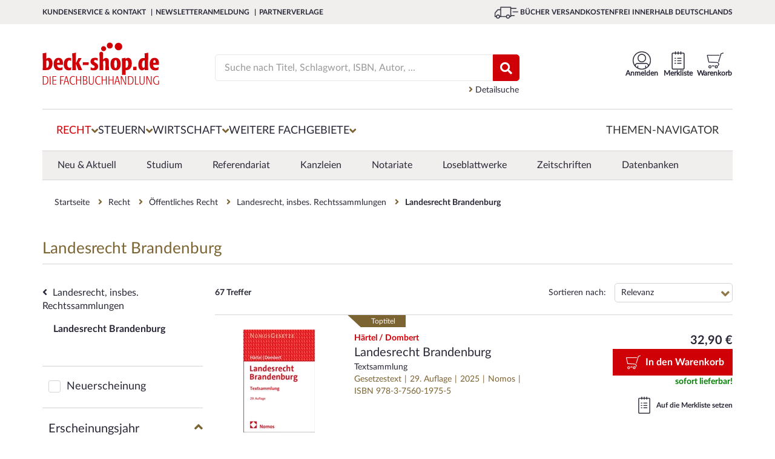

--- FILE ---
content_type: text/html; charset=utf-8
request_url: https://www.beck-shop.de/recht/oeffentliches-recht/landesrecht-insbes-rechtssammlungen/landesrecht-brandenburg/3047/?filter=L0ZBQ1QtRmluZGVyL1NlYXJjaC5mZj9maWx0ZXJLYXRlZ29yaWVQZmFkUk9PVD1SZWNodCZmaWx0ZXJLYXRlZ29yaWVQZmFkUk9PVCUyRlJlY2h0PSVDMyU5NmZmZW50bGljaGVzK1JlY2h0JmZpbHRlckthdGVnb3JpZVBmYWRST09UJTJGUmVjaHQlMkYlQzMlOTZmZmVudGxpY2hlcytSZWNodD1MYW5kZXNyZWNodCUyQytpbnNiZXMuK1JlY2h0c3NhbW1sdW5nZW4mZmlsdGVyS2F0ZWdvcmllUGZhZFJPT1QlMkZSZWNodCUyRiVDMyU5NmZmZW50bGljaGVzK1JlY2h0JTJGTGFuZGVzcmVjaHQlMkMraW5zYmVzLitSZWNodHNzYW1tbHVuZ2VuPUxhbmRlc3JlY2h0K0JyYW5kZW5idXJnJmNoYW5uZWw9ZGUmcGFnZT00JmZvbGxvd1NlYXJjaD05NjEyJm5hdmlnYXRpb249dHJ1ZSZ1c2VDb25qdW5jdGlvbkZvclBhcnRpYWxSZXN1bHRzPWZhbHNlJmZvcm1hdD1KU09O?filter=L0ZBQ1QtRmluZGVyL1NlYXJjaC5mZj9maWx0ZXJLYXRlZ29yaWVQZmFkUk9PVD1SZWNodCZmaWx0ZXJLYXRlZ29yaWVQZmFkUk9PVCUyRlJlY2h0PSVDMyU5NmZmZW50bGljaGVzK1JlY2h0JmZpbHRlckthdGVnb3JpZVBmYWRST09UJTJGUmVjaHQlMkYlQzMlOTZmZmVudGxpY2hlcytSZWNodD1MYW5kZXNyZWNodCUyQytpbnNiZXMuK1JlY2h0c3NhbW1sdW5nZW4mZmlsdGVyS2F0ZWdvcmllUGZhZFJPT1QlMkZSZWNodCUyRiVDMyU5NmZmZW50bGljaGVzK1JlY2h0JTJGTGFuZGVzcmVjaHQlMkMraW5zYmVzLitSZWNodHNzYW1tbHVuZ2VuPUxhbmRlc3JlY2h0K0JyYW5kZW5idXJnJmNoYW5uZWw9ZGUmcGFnZT0yJmZvbGxvd1NlYXJjaD05NTIxJm5hdmlnYXRpb249dHJ1ZSZ1c2VDb25qdW5jdGlvbkZvclBhcnRpYWxSZXN1bHRzPWZhbHNlJmZvcm1hdD1KU09O?filter=L0ZBQ1QtRmluZGVyL1NlYXJjaC5mZj9maWx0ZXJLYXRlZ29yaWVQZmFkUk9PVD1SZWNodCZmaWx0ZXJLYXRlZ29yaWVQZmFkUk9PVCUyRlJlY2h0PSVDMyU5NmZmZW50bGljaGVzK1JlY2h0JmZpbHRlckthdGVnb3JpZVBmYWRST09UJTJGUmVjaHQlMkYlQzMlOTZmZmVudGxpY2hlcytSZWNodD1MYW5kZXNyZWNodCUyQytpbnNiZXMuK1JlY2h0c3NhbW1sdW5nZW4mZmlsdGVyS2F0ZWdvcmllUGZhZFJPT1QlMkZSZWNodCUyRiVDMyU5NmZmZW50bGljaGVzK1JlY2h0JTJGTGFuZGVzcmVjaHQlMkMraW5zYmVzLitSZWNodHNzYW1tbHVuZ2VuPUxhbmRlc3JlY2h0K0JyYW5kZW5idXJnJmNoYW5uZWw9ZGUmcGFnZT0zJmZvbGxvd1NlYXJjaD05NTA2Jm5hdmlnYXRpb249dHJ1ZSZ1c2VDb25qdW5jdGlvbkZvclBhcnRpYWxSZXN1bHRzPWZhbHNlJmZvcm1hdD1KU09O
body_size: 55713
content:





<!DOCTYPE html>

<html lang="de" xmlns="http://www.w3.org/1999/xhtml">
<head>
    
    <script id="usercentrics-cmp" data-settings-id="xb-xwg02T" async src="https://web.cmp.usercentrics.eu/ui/loader.js"></script>

    <meta charset="utf-8">
    <meta http-equiv="X-UA-Compatible" content="IE=edge"/>
    <meta name="viewport" content="width=device-width, initial-scale=1, minimum-scale=1, maximum-scale=5">
    <meta name="econdaurl" content="beck-shop"/>
    <meta data-privacy-proxy-server="https://privacy-proxy-server.usercentrics.eu">
    <meta name="google-site-verification" content="IEpUL36_gNhvPy7p6xFuO1RC18VcjrNuVAHd5zeJMpY"/>
    


        <link rel="canonical" href="https://www.beck-shop.de/recht/oeffentliches-recht/landesrecht-insbes-rechtssammlungen/landesrecht-brandenburg/3047/?filter=[base64]?filter=[base64]?filter=[base64]" />




    <script>
        dataLayer = [{
            'emosUrl': '/scripts/Econda/emos3.js',
            'ecSiteId': document.head.querySelector("[name~=econdaurl][content]").content,
            'ecContent': 'Kategorie_Landesrecht Brandenburg_3047',
            'ecCategory': 'Recht/Öffentliches Recht/Landesrecht, insbes. Rechtssammlungen/Landesrecht Brandenburg'
        },
        {
            'google_tag_params':
            {
                'ecomm_pagetype': 'category'
            },
            'pageName': window.location.pathname + window.location.search,
            'visitorLoginState': false,
            'internal': 'False'
        }];
    </script>

    <script type="text/plain" data-usercentrics="Google Tag Manager">
        (function (w, d, s, l, i) {
        w[l] = w[l] || []; w[l].push({
        'gtm.start':
        new Date().getTime(), event: 'gtm.js'
        }); var f = d.getElementsByTagName(s)[0],
        j = d.createElement(s), dl = l != 'dataLayer' ? '&l=' + l : ''; j.async = true; j.src =
        '//www.googletagmanager.com/gtm.js?id=' + i + dl; f.parentNode.insertBefore(j, f);
        })(window, document, 'script', 'dataLayer', 'GTM-7J49');
    </script>



        <title>Fachb&#xFC;cher: Landesrecht Brandenburg in Recht | beck - shop.de</title>
        <meta name="description" content="Fachb&#xFC;cher zu Landesrecht Brandenburg in Recht auf beck-shop.de. Wir liefern B&#xFC;cher aller Verlage - portofrei und schnell innerhalb Deutschlands." />
        <meta property="og:title" content=""/>
        <meta property="og:type" content="website"/>
        <meta property="og:description" content=""/>
        <meta property="og:url" content=""/>
        <meta property="og:image" content=""/>
    <script type="application/ld+json">
        {
        "@context": "https://schema.org",
        "@type": "Organization",
        "url": "http://www.beck-shop.de",
        "logo": "https://www.beck-shop.de/media/3928/beckshop_logo_194x70.png"
        }
    </script>
    <link rel="stylesheet" href="/dist/styles.f2138a9c05f2c484b120.css">

    <link rel="stylesheet" type="text/css" media="print" href="/css/print.css" />
    
    
    <script type="text/plain" data-usercentrics="Jentis">
  (function (sCDN, sCDNProject, sCDNWorkspace, sCDNVers) {
    if (
      window.localStorage !== null &&
      typeof window.localStorage === "object" &&
      typeof window.localStorage.getItem === "function" &&
      window.sessionStorage !== null &&
      typeof window.sessionStorage === "object" &&
      typeof window.sessionStorage.getItem === "function"
    ) {
      sCDNVers =
        window.sessionStorage.getItem("jts_preview_version") ||
        window.localStorage.getItem("jts_preview_version") ||
        sCDNVers;
    }
    window.jentis = window.jentis || {};
    window.jentis.config = window.jentis.config || {};
    window.jentis.config.frontend = window.jentis.config.frontend || {};
    window.jentis.config.frontend.cdnhost =
      sCDN + "/get/" + sCDNWorkspace + "/web/" + sCDNVers + "/";
    window.jentis.config.frontend.vers = sCDNVers;
    window.jentis.config.frontend.env = sCDNWorkspace;
    window.jentis.config.frontend.project = sCDNProject;
    window._jts = window._jts || [];
    var f = document.getElementsByTagName("script")[0];
    var j = document.createElement("script");
    j.async = true;
    j.src = window.jentis.config.frontend.cdnhost + "0xzpg0.js";
    f.parentNode.insertBefore(j, f);
  })("https://sdfwk1.beck-shop.de","beck_shop_de","live", "_");  _jts.push({ track: "pageview" });
  _jts.push({ track: "submit" });
</script>

    
    <script type="text/javascript">
        var appInsights=window.appInsights||function(a){
            function b(a){c[a]=function(){var b=arguments;c.queue.push(function(){c[a].apply(c,b)})}}var c={config:a},d=document,e=window;setTimeout(function(){var b=d.createElement("script");b.src=a.url||"https://az416426.vo.msecnd.net/scripts/a/ai.0.js",d.getElementsByTagName("script")[0].parentNode.appendChild(b)});try{c.cookie=d.cookie}catch(a){}c.queue=[];for(var f=["Event","Exception","Metric","PageView","Trace","Dependency"];f.length;)b("track"+f.pop());if(b("setAuthenticatedUserContext"),b("clearAuthenticatedUserContext"),b("startTrackEvent"),b("stopTrackEvent"),b("startTrackPage"),b("stopTrackPage"),b("flush"),!a.disableExceptionTracking){f="onerror",b("_"+f);var g=e[f];e[f]=function(a,b,d,e,h){var i=g&&g(a,b,d,e,h);return!0!==i&&c["_"+f](a,b,d,e,h),i}}return c
        }({
            instrumentationKey: "eb846fec-0ee4-465a-b7ee-079a4c3da403"
        });

        window.appInsights=appInsights,appInsights.queue&&0===appInsights.queue.length&&appInsights.trackPageView();
    </script>

</head>
<body>
    <!-- Google Tag Manager -->
<noscript>
    <iframe src='//www.googletagmanager.com/ns.html?id=GTM-7J49'
            height='0' width='0' style='display:none;visibility:hidden'></iframe>
</noscript>

    <div id="mainWrapper">
        <!--Header-->
        <header class="clearfix">
            
<a class="skip-link" href='#main'>Zum Inhalt springen</a>
<!--MOBILE-NAV-->



<div id="mobMenu" class="hidden-lg hidden-md sidenav mobile-caps-menu hidden-print">
    <div class="sideBarHead">
        <a href="" class="closebtn preventEL">
            <span>Menü</span>
        </a>
    </div>
    <div class="sideBarBody">
        <!--menu item-->
<ul class="mobMenu mobileNavigation hidden-print">
            <li>
                <span class="wrapper">
                    <a href="/recht/1227/" class="mobNavLink" data-id="1227" data-weitere="false">
                        <span class="txt">
                            Recht
                        </span>
                        <i class="fa fa-angle-right lvlDown" aria-hidden="true"></i>
                    </a>
                </span>

            </li>
            <li>
                <span class="wrapper">
                    <a href="/steuern/1228/" class="mobNavLink" data-id="1228" data-weitere="false">
                        <span class="txt">
                            Steuern
                        </span>
                        <i class="fa fa-angle-right lvlDown" aria-hidden="true"></i>
                    </a>
                </span>

            </li>
            <li>
                <span class="wrapper">
                    <a href="/wirtschaft/1229/" class="mobNavLink" data-id="1229" data-weitere="false">
                        <span class="txt">
                            Wirtschaft
                        </span>
                        <i class="fa fa-angle-right lvlDown" aria-hidden="true"></i>
                    </a>
                </span>

            </li>
    <li>
        <span class="wrapper">
            <a href="" class="mobNavLink" data-id="-1" data-weitere="true">
                <span class="txt">
                    Weitere Fachgebiete
                </span>
                <i class="fa fa-angle-right lvlDown" aria-hidden="true"></i>
            </a>
        </span>
    </li>
        <li>
            <span class="wrapper">
                <a href="/themen-navigator/content/6863/" class="mobNavLink" data-id="-1" data-weitere="true">
                    <span class="txt">
                        Themen-Navigator
                    </span>
                </a>
            </span>
        </li>
</ul>


<div id="mobNavProtoTypes" style="display: none">
    <ul>
        <li class="mobNavListItem">
            <span class="wrapper">
                <a href="" class="mobNavLink">
                    <span class="txt">
                    </span>
                    <i class="fa fa-angle-right lvlDown" aria-hidden="true"></i>
                </a>
            </span>
        </li>
    </ul>
    

    <p class="backLink" data-weitere="false"> <i class="fa fa-angle-left" aria-hidden="true"></i><span class="txt">zurück</span></p>
    <ul class="mobile-menu-breadcrumb">
        <li class="mobile-menu-breadcrumb-root"></li>
        <li class="mobile-menu-breadcrumb-arrow">
          <i class="fa fa-angle-right"></i>
        </li>
        <li class="mobile-menu-breadcrumb-dots">&hellip;</li>
        <li class="mobile-menu-breadcrumb-arrow">
          <i class="fa fa-angle-right"></i>
        </li>
        <li class="mobile-menu-breadcrumb-current"></li>
    </ul>
</div>

<!---->

    </div>
    <!--Meta-Navigation-Mobile-->
    <div class="sideBarFooter hidden-print">
    <ul>
            <li>
                <a href="/kundenservice/">
                    <i class="fa fa-angle-right" aria-hidden="true"></i>
                    <span class="txt">
                        Kundenservice &amp; Kontakt
                    </span>
                </a>
            </li>
            <li>
                <a href="/newsletteranmeldung/content/6363/">
                    <i class="fa fa-angle-right" aria-hidden="true"></i>
                    <span class="txt">
                        Newsletteranmeldung
                    </span>
                </a>
            </li>
            <li>
                <a href="/verlage/1153/">
                    <i class="fa fa-angle-right" aria-hidden="true"></i>
                    <span class="txt">
                        Partnerverlage
                    </span>
                </a>
            </li>
    </ul>
</div>
    <!--Meta-Navigation-Mobile-Ende-->
</div>
<div id="mobileHeader" class="hidden-lg hidden-md col-sm-12 col-xs-12 hidden-print">
    <div class="container">
        <div class="col-sm-6 col-xs-6 contentWrapper">
            <a href="" id="mobileNavCtrl" class="preventEL">
                <img class="hamburger" src="/images/hamburger_100x100.png" alt="Menü für mobile Endgeräte" />
            </a>
            <a href="/" id="mobileLogo" style="background-image:url(/media/5318/beck-shop-logo_svg.svg?rmode=pad&amp;quality=80&amp;v=1d69c69b10c22b0)" aria-label="Logo von beck-shop.de"></a>
        </div>
        <!---->
        <div class="col-sm-6 col-xs-6 contentWrapper actionBar">
                        <a href="/warenkorb/" class="actionItem">
                            <div class="wrapper                 addToBasket
 navItemSymbol"></div>
                            <span class="headerBasket notify hide"></span>
                        </a>
                        <a href="/meine-daten/merkliste/" class="actionItem">
                            <div class="wrapper                 remember
 navItemSymbol"></div>
                            <span class=" notify hide"></span>
                        </a>
                        <a href="/meine-daten/meine-daten-login/" class="actionItem">
                            <div class="wrapper                 account
 navItemSymbol"></div>
                            <span class=" notify hide"></span>
                        </a>
        </div>
        <!---->
        <div class="col-sm-12 col-xs-12 contentWrapper">
            <div class="mainSearch">
                <form action="/suche/" enctype="multipart/form-data" id="searchFormMobile">
                    <div class="inputEls">
                        <input class="form-control mainSearchInput" id="SearchTermMobile" name="query" placeholder="Suche nach Titel, Schlagwort, ISBN, Autor, ..." 
                               type="search" autocomplete="off" value="" onkeydown="if (event.keyCode == 13) { this.form.submit(); return false; }" 
                               onfocus="this.value = this.value;" aria-label="Suche"/>
                        <a href="" class="hide eraseSearchTerm" id="EraseSearchTerm" data-searchFieldId="SearchTermMobile">
                            <i class="fa fa-times fa-sm" aria-hidden="true"></i>
                        </a>
                    </div>
                    <button href="" type="submit" aria-label="Suchen" class="bigSearchBtn"><i class="fa fa-search" aria-hidden="true" title="Suchen"></i></button>
                    <div class="autoSuggest">
  <div class="arrow">&nbsp;</div>
  <div class="suggestCol Titelvorschlaege">
    <span class="suggestItems">
    </span>
  </div>

  <div class="results">
    <a class="allSearchResultsLink">
      Zu allen Suchergebnissen
    </a>
  </div>

  <div class="suggestCol category-suggestions">
    <div class="suggestLinks Suchvorschlaege">
        <p class="heading">Suchvorschläge</p>
        <ul class="suggestItems">

        </ul>
    </div>
    <div class="suggestLinks Kategorievorschlaege">
        <p class="heading">Kategorievorschl&auml;ge</p>
        <ul class="suggestItems">

        </ul>
    </div>
    <div class="suggestLinks Servicethemen">
        <p class="heading">Servicethemen</p>
        <ul class="suggestItems">
        </ul>
    </div>
  </div>
</div>

<div id="hiddenSuggestElements" style="display: none" class="hidden-print">
  <li class="Suchvorschlag">
    <a data-area="Suchvorschläge" href="" class="suggest-tracking textSuggestItem ">
    </a>
  </li>
    
    
    <li class="Kategorievorschlag">
      <a data-area="Kategorievorschläge" href="" class="suggest-tracking textSuggestItem">
      </a>
    </li>
    
    <li class="Servicethema">
      <a data-area="Servicethemen" href="" class="suggest-tracking textSuggestItem">
      </a>
    </li>
    
    <a data-area="Titelvorschläge" href="" class="suggest-tracking item Titelvorschlag">
        <div class="imgWrapper">
            <img src="" />
        </div>
        <div class="item-content">
            <span class="author contentEl">
            </span>
            <span class="title contentEl">
            </span>
            <span class="volume contentEl">
            </span>
        </div>
    </a>
    <div id="SuggestElementsToClone">
        <span></span>
    </div>
</div>
                </form>
            </div>
        </div>
        <!---->
    </div>
</div>


<div id="topBar" class="hidden-sm hidden-xs hidden-print">
    <div class="container contentWrapper">
        <div class="col-md-7">
            <nav aria-label="Meta">
                <ul class="topBarNav">
                        <li>
                            <a href=/kundenservice/ aria-current="false">
                                Kundenservice &amp; Kontakt
                            </a>
                        </li>
                        <li>
                            <a href=/newsletteranmeldung/content/6363/ aria-current="false">
                                Newsletteranmeldung
                            </a>
                        </li>
                        <li>
                            <a href=/verlage/1153/ aria-current="false">
                                Partnerverlage
                            </a>
                        </li>
                </ul>
            </nav>

        </div>
        <div class="col-md-5">
            <div class="pull-right extra">
                <img class="lkw" src="/images/lkw_100x100.png" alt="Grafik für die kostenfreie Lieferung in die DACH-Region">
                B&#xDC;CHER VERSANDKOSTENFREI INNERHALB DEUTSCHLANDS
            </div>
        </div>
    </div>
</div>


<div class="container hidden-sm hidden-xs hidden-print">
    <div id="mainHeader">
        <div id="beckShopLogo" class="col-md-3">
            <a href="/">
                <img src="/media/5318/beck-shop-logo_svg.svg?rmode=pad&amp;quality=80&amp;v=1d69c69b10c22b0" alt="Logo beck-shop.de"
                    aria-current="false" />
            </a>
        </div>
            <div id="HeadCenter" class="col-md-6">
                <div class="mainSearch">
                    <form action="/suche/" id="searchFrom" role="search">
                        <div class="inputEls">
                            <input class="form-control mainSearchInput" value="" id="SearchTerm" autocomplete="off"
                                placeholder="Suche nach Titel, Schlagwort, ISBN, Autor, ..." name="query" type="text"
                                onkeydown="if (event.keyCode == 13) { this.form.submit(); return false; }"
                                onfocus="this.value = this.value;" aria-label="Suche" />
                            <a href="" class="hide eraseSearchTerm" id="EraseSearchTerm" data-searchFieldId="SearchTerm">
                                <i class="fa fa-times fa-sm" aria-hidden="true"></i>
                            </a>
                            <div class="autoSuggest">
  <div class="arrow">&nbsp;</div>
  <div class="suggestCol Titelvorschlaege">
    <span class="suggestItems">
    </span>
  </div>

  <div class="results">
    <a class="allSearchResultsLink">
      Zu allen Suchergebnissen
    </a>
  </div>

  <div class="suggestCol category-suggestions">
    <div class="suggestLinks Suchvorschlaege">
        <p class="heading">Suchvorschläge</p>
        <ul class="suggestItems">

        </ul>
    </div>
    <div class="suggestLinks Kategorievorschlaege">
        <p class="heading">Kategorievorschl&auml;ge</p>
        <ul class="suggestItems">

        </ul>
    </div>
    <div class="suggestLinks Servicethemen">
        <p class="heading">Servicethemen</p>
        <ul class="suggestItems">
        </ul>
    </div>
  </div>
</div>

<div id="hiddenSuggestElements" style="display: none" class="hidden-print">
  <li class="Suchvorschlag">
    <a data-area="Suchvorschläge" href="" class="suggest-tracking textSuggestItem ">
    </a>
  </li>
    
    
    <li class="Kategorievorschlag">
      <a data-area="Kategorievorschläge" href="" class="suggest-tracking textSuggestItem">
      </a>
    </li>
    
    <li class="Servicethema">
      <a data-area="Servicethemen" href="" class="suggest-tracking textSuggestItem">
      </a>
    </li>
    
    <a data-area="Titelvorschläge" href="" class="suggest-tracking item Titelvorschlag">
        <div class="imgWrapper">
            <img src="" />
        </div>
        <div class="item-content">
            <span class="author contentEl">
            </span>
            <span class="title contentEl">
            </span>
            <span class="volume contentEl">
            </span>
        </div>
    </a>
    <div id="SuggestElementsToClone">
        <span></span>
    </div>
</div>
                        </div>
                        <!--<button type="submit"><i class="fa fa-search" aria-hidden="true"></i></button>-->
                        <button href="" type="submit" class="bigSearchBtn" title="Suchen"><i class="fa fa-search"
                                aria-hidden="true"></i></button>
                    </form>
                    <a href="/detailsuche/" class="detailSearch">
                        <i class="fa fa-angle-right" aria-hidden="true"></i>
                        Detailsuche
                    </a>
                </div>
            </div>
        <div class="col-md-3 actionBar">
                        <a href="/warenkorb/"
                            class="actionItem basketLink"
                            aria-current="false">
                            <div class="wrapper                 addToBasket

                 navItemSymbol"></div>                        <span class="headerBasket notify hide"></span>
                        <span class="label">
                            Warenkorb
                        </span>
                    </a>
                        <a href="/meine-daten/merkliste/"
                            class="actionItem"
                            aria-current="false">
                            <div class="wrapper                 remember

                 navItemSymbol"></div>                        <span class=" notify hide"></span>
                        <span class="label">
                            Merkliste
                        </span>
                    </a>
                        <a href="/meine-daten/meine-daten-login/"
                            class="actionItem"
                            aria-current="false">
                            <div class="wrapper                 account

                 navItemSymbol"></div>                        <span class=" notify hide"></span>
                        <span class="label">
                            Anmelden
                        </span>
                    </a>
            <div class="basket-menu-bubble">

                <div class="basket-items">
                    <div class="closeIcon">
                        <span>Schließen</span>
                        <svg xmlns="http://www.w3.org/2000/svg" fill="none" viewBox="0 0 24 24" stroke-width="1.5"
                            stroke="currentColor" class="close">
                            <path stroke-linecap="round" stroke-linejoin="round" d="M6 18L18 6M6 6l12 12" />
                        </svg>
                    </div>
                    <div class="item prototype hidden">
                        <a><img src="" /></a>
                        <div class="item-infos">
                            <span class="author"></span>
                            <a href=""><span class="title"></span></a>
                            <span class="edition"></span>
                            <span class="availability available"></span>
                            <div class="summary">
                                <span class="amount">Menge: <span></span></span>
                                <span class="singleprice">Einzelpreis: <span></span></span>
                                <span class="totalprice">Gesamtpreis: <span></span></span>
                            </div>
                        </div>
                    </div>
                </div>
                <div class="basket-summary">
                    <div class="pricebox">
                        <span class="total">Gesamtbetrag: <span class="price"></span> €</span>
                        <span class="sub">(inkl. gesetz. MWSt.)</span>
                    </div>
                    <div class="actions">
                        <a class="link basket-menu-bubble-tracking" data-label="meta-cart_zum-warenkorb"
                            href="/warenkorb">
                            <svg xmlns="http://www.w3.org/2000/svg" fill="none" viewBox="0 0 24 24" stroke-width="1.5"
                                stroke="currentColor" class="icon">
                                <path stroke-linecap="round" stroke-linejoin="round" d="M8.25 4.5l7.5 7.5-7.5 7.5" />
                            </svg>
                            <span>Warenkorb bearbeiten</span>
                        </a>
                        <a class="button basket-menu-bubble-tracking" data-label="meta-cart_zur-kasse"
                            href="/persoenliche-daten/">Zur Kasse</a>
                    </div>
                </div>
            </div>

        </div>
    </div>
</div>
<!--</div>-->



<div class="container hidden-sm hidden-xs wrapper-md hidden-print">
    <nav id="mainNav" aria-label="Hauptmenü">
        <div class="menuContainer">
            <div class="menuContent">
                    <div class="menuItemContainer">
                        <button class="menuEntry active"
                                aria-controls="1227-Recht" aria-owns="1227-Recht" aria-expanded="false">
                            <span>Recht</span>
                            <i class="fa fa-angle-down" aria-hidden="true"></i>
                        </button>
                        <div class="menuLevelContent dropdownMenu-1 hidden" aria-label="Flyout Recht" id="1227-Recht">
                            <div class="introTopics container triangle">
                                <a class="overviewButton" href="/recht/1227/">Zur Übersicht Recht</a>
                                <ul>
                                                <li class="googleNaviLinkTracking" data-trackingevent="expanded-navigation/Neu &amp; Aktuell">
                                                    <a href="/recht/neu-aktuell/1171/" aria-current="false">
                                                        <span class="txt">
                                                            Neu &amp; Aktuell
                                                        </span>
                                                    </a>
                                                </li>
                                                <li class="googleNaviLinkTracking" data-trackingevent="expanded-navigation/Studium">
                                                    <a href="/recht/studium/4968/" aria-current="false">
                                                        <span class="txt">
                                                            Studium
                                                        </span>
                                                    </a>
                                                </li>
                                                <li class="googleNaviLinkTracking" data-trackingevent="expanded-navigation/Referendariat">
                                                    <a href="/recht/referendariat/4967/" aria-current="false">
                                                        <span class="txt">
                                                            Referendariat
                                                        </span>
                                                    </a>
                                                </li>
                                                <li class="googleNaviLinkTracking" data-trackingevent="expanded-navigation/Kanzleien">
                                                    <a href="/recht/kanzleien/18275/" aria-current="false">
                                                        <span class="txt">
                                                            Kanzleien
                                                        </span>
                                                    </a>
                                                </li>
                                                <li class="googleNaviLinkTracking" data-trackingevent="expanded-navigation/Notariate">
                                                    <a href="/recht/notariate/19011/" aria-current="false">
                                                        <span class="txt">
                                                            Notariate
                                                        </span>
                                                    </a>
                                                </li>
                                                <li class="googleNaviLinkTracking" data-trackingevent="expanded-navigation/Loseblattwerke">
                                                    <a href="/recht/loseblattwerke/1173/" aria-current="false">
                                                        <span class="txt">
                                                            Loseblattwerke
                                                        </span>
                                                    </a>
                                                </li>
                                                <li class="googleNaviLinkTracking" data-trackingevent="expanded-navigation/Zeitschriften">
                                                    <a href="/recht/zeitschriften/1172/" aria-current="false">
                                                        <span class="txt">
                                                            Zeitschriften
                                                        </span>
                                                    </a>
                                                </li>
                                                <li class="googleNaviLinkTracking" data-trackingevent="expanded-navigation/Datenbanken">
                                                    <a href="/recht/datenbanken/1174/" aria-current="false">
                                                        <span class="txt">
                                                            Datenbanken
                                                        </span>
                                                    </a>
                                                </li>
                                </ul>
                            </div>
                            <div class="menuLevelContentDeeper container">
                                    <ul class="listTopics">
                                            <li class="googleNaviLinkTracking singleTopic" data-trackingevent="expanded-navigation/&#xD6;ffentliches Recht">
                                                <div class="title">
                                                    <a href="/recht/oeffentliches-recht/1435/">&#xD6;ffentliches Recht</a>
                                                </div>
                                                        <ul>
                                                                <li class="googleNaviLinkTracking" data-trackingevent="expanded-navigation/Verwaltungsrecht">
                                                                    <a href="/recht/oeffentliches-recht/verwaltungsrecht/2937/" aria-current="false">
                                                                        <span class="txt">
                                                                            Verwaltungsrecht
                                                                        </span>
                                                                    </a>
                                                                </li>
                                                                <li class="googleNaviLinkTracking" data-trackingevent="expanded-navigation/Staatsrecht, Verfassungsrecht">
                                                                    <a href="/recht/oeffentliches-recht/staatsrecht-verfassungsrecht/2935/" aria-current="false">
                                                                        <span class="txt">
                                                                            Staatsrecht, Verfassungsrecht
                                                                        </span>
                                                                    </a>
                                                                </li>
                                                                <li class="googleNaviLinkTracking" data-trackingevent="expanded-navigation/Landesrecht, insbes. Rechtssammlungen">
                                                                    <a href="/recht/oeffentliches-recht/landesrecht-insbes-rechtssammlungen/2936/" aria-current="false">
                                                                        <span class="txt">
                                                                            Landesrecht, insbes. Rechtssammlungen
                                                                        </span>
                                                                    </a>
                                                                </li>
                                                        </ul>
                                                <a class="overviewLink" href="/recht/oeffentliches-recht/1435/" aria-current="false">
                                                    Alles zu &#xD6;ffentliches Recht &nbsp; &#8594;
                                                </a>
                                            </li>
                                            <li class="googleNaviLinkTracking singleTopic" data-trackingevent="expanded-navigation/Zivilrecht">
                                                <div class="title">
                                                    <a href="/recht/zivilrecht/1430/">Zivilrecht</a>
                                                </div>
                                                        <ul>
                                                                <li class="googleNaviLinkTracking" data-trackingevent="expanded-navigation/Zivilrecht allgemein, Gesamtdarstellungen">
                                                                    <a href="/recht/zivilrecht/zivilrecht-allgemein-gesamtdarstellungen/2885/" aria-current="false">
                                                                        <span class="txt">
                                                                            Zivilrecht allgemein
                                                                        </span>
                                                                    </a>
                                                                </li>
                                                                <li class="googleNaviLinkTracking" data-trackingevent="expanded-navigation/Familienrecht">
                                                                    <a href="/recht/zivilrecht/familienrecht/2892/" aria-current="false">
                                                                        <span class="txt">
                                                                            Familienrecht
                                                                        </span>
                                                                    </a>
                                                                </li>
                                                                <li class="googleNaviLinkTracking" data-trackingevent="expanded-navigation/Mietrecht, Immobilienrecht">
                                                                    <a href="/recht/zivilrecht/mietrecht-immobilienrecht/2891/" aria-current="false">
                                                                        <span class="txt">
                                                                            Mietrecht, Immobilienrecht
                                                                        </span>
                                                                    </a>
                                                                </li>
                                                        </ul>
                                                <a class="overviewLink" href="/recht/zivilrecht/1430/" aria-current="false">
                                                    Alles zu Zivilrecht &nbsp; &#8594;
                                                </a>
                                            </li>
                                            <li class="googleNaviLinkTracking singleTopic" data-trackingevent="expanded-navigation/Handelsrecht, Wirtschaftsrecht">
                                                <div class="title">
                                                    <a href="/recht/handelsrecht-wirtschaftsrecht/1431/">Handels- &amp; Wirtschaftsrecht</a>
                                                </div>
                                                        <ul>
                                                                <li class="googleNaviLinkTracking" data-trackingevent="expanded-navigation/Gesellschaftsrecht">
                                                                    <a href="/recht/handelsrecht-wirtschaftsrecht/gesellschaftsrecht/2898/" aria-current="false">
                                                                        <span class="txt">
                                                                            Gesellschaftsrecht
                                                                        </span>
                                                                    </a>
                                                                </li>
                                                                <li class="googleNaviLinkTracking" data-trackingevent="expanded-navigation/Telekommunikationsrecht, Postrecht, IT-Recht">
                                                                    <a href="/recht/handelsrecht-wirtschaftsrecht/telekommunikationsrecht-postrecht-it-recht/2896/" aria-current="false">
                                                                        <span class="txt">
                                                                            Telekommunikations- &amp; IT-Recht
                                                                        </span>
                                                                    </a>
                                                                </li>
                                                                <li class="googleNaviLinkTracking" data-trackingevent="expanded-navigation/Unternehmensrecht">
                                                                    <a href="/recht/handelsrecht-wirtschaftsrecht/unternehmensrecht/2895/" aria-current="false">
                                                                        <span class="txt">
                                                                            Unternehmensrecht
                                                                        </span>
                                                                    </a>
                                                                </li>
                                                        </ul>
                                                <a class="overviewLink" href="/recht/handelsrecht-wirtschaftsrecht/1431/" aria-current="false">
                                                    Alles zu Handels- &amp; Wirtschaftsrecht &nbsp; &#8594;
                                                </a>
                                            </li>
                                            <li class="googleNaviLinkTracking singleTopic" data-trackingevent="expanded-navigation/Strafrecht">
                                                <div class="title">
                                                    <a href="/recht/strafrecht/1436/">Strafrecht</a>
                                                </div>
                                                        <ul>
                                                                <li class="googleNaviLinkTracking" data-trackingevent="expanded-navigation/Strafgesetzbuch">
                                                                    <a href="/recht/strafrecht/strafgesetzbuch/2948/" aria-current="false">
                                                                        <span class="txt">
                                                                            Strafgesetzbuch
                                                                        </span>
                                                                    </a>
                                                                </li>
                                                                <li class="googleNaviLinkTracking" data-trackingevent="expanded-navigation/Strafverfahrensrecht, Opferschutz">
                                                                    <a href="/recht/strafrecht/strafverfahrensrecht-opferschutz/2950/" aria-current="false">
                                                                        <span class="txt">
                                                                            Strafverfahrensrecht
                                                                        </span>
                                                                    </a>
                                                                </li>
                                                                <li class="googleNaviLinkTracking" data-trackingevent="expanded-navigation/Strafrecht allgemein, Gesamtdarstellungen">
                                                                    <a href="/recht/strafrecht/strafrecht-allgemein-gesamtdarstellungen/2947/" aria-current="false">
                                                                        <span class="txt">
                                                                            Strafrecht allgemein
                                                                        </span>
                                                                    </a>
                                                                </li>
                                                        </ul>
                                                <a class="overviewLink" href="/recht/strafrecht/1436/" aria-current="false">
                                                    Alles zu Strafrecht &nbsp; &#8594;
                                                </a>
                                            </li>
                                            <li class="googleNaviLinkTracking singleTopic" data-trackingevent="expanded-navigation/Zivilverfahrensrecht, Berufsrecht, Insolvenzrecht">
                                                <div class="title">
                                                    <a href="/recht/zivilverfahrensrecht-berufsrecht-insolvenzrecht/1432/">Zivilverfahrens- &amp; Insolvenzrecht</a>
                                                </div>
                                                        <ul>
                                                                <li class="googleNaviLinkTracking" data-trackingevent="expanded-navigation/Zivilverfahrensrecht allgemein, Gesamtdarstellungen">
                                                                    <a href="/recht/zivilverfahrensrecht-berufsrecht-insolvenzrecht/zivilverfahrensrecht-allgemein-gesamtdarstellungen/2907/" aria-current="false">
                                                                        <span class="txt">
                                                                            Zivilverfahrensrecht
                                                                        </span>
                                                                    </a>
                                                                </li>
                                                                <li class="googleNaviLinkTracking" data-trackingevent="expanded-navigation/Verg&#xFC;tungsrecht, Kostenrecht, Berufsrecht">
                                                                    <a href="/recht/zivilverfahrensrecht-berufsrecht-insolvenzrecht/verguetungsrecht-kostenrecht-berufsrecht/2908/" aria-current="false">
                                                                        <span class="txt">
                                                                            Verg&#xFC;tungsrecht, Kostenrecht, Berufsrecht
                                                                        </span>
                                                                    </a>
                                                                </li>
                                                                <li class="googleNaviLinkTracking" data-trackingevent="expanded-navigation/Insolvenzrecht, Unternehmenssanierung">
                                                                    <a href="/recht/zivilverfahrensrecht-berufsrecht-insolvenzrecht/insolvenzrecht-unternehmenssanierung/2909/" aria-current="false">
                                                                        <span class="txt">
                                                                            Insolvenzrecht, Unternehmenssanierung
                                                                        </span>
                                                                    </a>
                                                                </li>
                                                        </ul>
                                                <a class="overviewLink" href="/recht/zivilverfahrensrecht-berufsrecht-insolvenzrecht/1432/" aria-current="false">
                                                    Alles zu Zivilverfahrens- &amp; Insolvenzrecht &nbsp; &#8594;
                                                </a>
                                            </li>
                                            <li class="googleNaviLinkTracking singleTopic" data-trackingevent="expanded-navigation/Arbeitsrecht">
                                                <div class="title">
                                                    <a href="/recht/arbeitsrecht/1433/">Arbeitsrecht</a>
                                                </div>
                                                        <ul>
                                                                <li class="googleNaviLinkTracking" data-trackingevent="expanded-navigation/Arbeitsrecht allgemein, Gesamtdarstellungen">
                                                                    <a href="/recht/arbeitsrecht/arbeitsrecht-allgemein-gesamtdarstellungen/2910/" aria-current="false">
                                                                        <span class="txt">
                                                                            Arbeitsrecht allgemein
                                                                        </span>
                                                                    </a>
                                                                </li>
                                                                <li class="googleNaviLinkTracking" data-trackingevent="expanded-navigation/Betriebsverfassung, Mitbestimmung, Personalvertretung">
                                                                    <a href="/recht/arbeitsrecht/betriebsverfassung-mitbestimmung-personalvertretung/2915/" aria-current="false">
                                                                        <span class="txt">
                                                                            Betriebsverfassung &amp; Personalvertretung
                                                                        </span>
                                                                    </a>
                                                                </li>
                                                                <li class="googleNaviLinkTracking" data-trackingevent="expanded-navigation/Arbeitsvertrag, K&#xFC;ndigungsschutz, Mutterschutz, Personalwesen">
                                                                    <a href="/recht/arbeitsrecht/arbeitsvertrag-kuendigungsschutz-mutterschutz-personalwesen/2912/" aria-current="false">
                                                                        <span class="txt">
                                                                            Arbeitsvertrag &amp; K&#xFC;ndigungsschutz
                                                                        </span>
                                                                    </a>
                                                                </li>
                                                        </ul>
                                                <a class="overviewLink" href="/recht/arbeitsrecht/1433/" aria-current="false">
                                                    Alles zu Arbeitsrecht &nbsp; &#8594;
                                                </a>
                                            </li>
                                            <li class="googleNaviLinkTracking singleTopic" data-trackingevent="expanded-navigation/Europarecht , Internationales Recht, Recht des Auslands">
                                                <div class="title">
                                                    <a href="/recht/europarecht-internationales-recht-recht-des-auslands/1437/">Europa &amp; Internationales Recht</a>
                                                </div>
                                                        <ul>
                                                                <li class="googleNaviLinkTracking" data-trackingevent="expanded-navigation/Europarecht">
                                                                    <a href="/recht/europarecht-internationales-recht-recht-des-auslands/europarecht/2960/" aria-current="false">
                                                                        <span class="txt">
                                                                            Europarecht
                                                                        </span>
                                                                    </a>
                                                                </li>
                                                                <li class="googleNaviLinkTracking" data-trackingevent="expanded-navigation/Recht des Auslands">
                                                                    <a href="/recht/europarecht-internationales-recht-recht-des-auslands/recht-des-auslands/2961/" aria-current="false">
                                                                        <span class="txt">
                                                                            Recht des Auslands
                                                                        </span>
                                                                    </a>
                                                                </li>
                                                                <li class="googleNaviLinkTracking" data-trackingevent="expanded-navigation/Internationales Recht">
                                                                    <a href="/recht/europarecht-internationales-recht-recht-des-auslands/internationales-recht/2959/" aria-current="false">
                                                                        <span class="txt">
                                                                            Internationales Recht
                                                                        </span>
                                                                    </a>
                                                                </li>
                                                        </ul>
                                                <a class="overviewLink" href="/recht/europarecht-internationales-recht-recht-des-auslands/1437/" aria-current="false">
                                                    Alles zu Europa &amp; Internationales Recht &nbsp; &#8594;
                                                </a>
                                            </li>
                                            <li class="googleNaviLinkTracking singleTopic" data-trackingevent="expanded-navigation/Sozialrecht">
                                                <div class="title">
                                                    <a href="/recht/sozialrecht/1434/">Sozialrecht</a>
                                                </div>
                                                        <ul>
                                                                <li class="googleNaviLinkTracking" data-trackingevent="expanded-navigation/Sozialrecht allgemein, Gesamtdarstellungen">
                                                                    <a href="/recht/sozialrecht/sozialrecht-allgemein-gesamtdarstellungen/2919/" aria-current="false">
                                                                        <span class="txt">
                                                                            Sozialrecht allgemein
                                                                        </span>
                                                                    </a>
                                                                </li>
                                                                <li class="googleNaviLinkTracking" data-trackingevent="expanded-navigation/SGB IX - Rehabilitation, Behindertenrecht">
                                                                    <a href="/recht/sozialrecht/sgb-ix-rehabilitation-behindertenrecht/2928/" aria-current="false">
                                                                        <span class="txt">
                                                                            SGB IX - Rehabilitation, Behindertenrecht
                                                                        </span>
                                                                    </a>
                                                                </li>
                                                                <li class="googleNaviLinkTracking" data-trackingevent="expanded-navigation/SGB VIII - Kinder- und Jugendhilfe">
                                                                    <a href="/recht/sozialrecht/sgb-viii-kinder-und-jugendhilfe/2927/" aria-current="false">
                                                                        <span class="txt">
                                                                            SGB VIII - Kinder- und Jugendhilfe
                                                                        </span>
                                                                    </a>
                                                                </li>
                                                        </ul>
                                                <a class="overviewLink" href="/recht/sozialrecht/1434/" aria-current="false">
                                                    Alles zu Sozialrecht &nbsp; &#8594;
                                                </a>
                                            </li>
                                    </ul>

                            </div>
                        </div>
                    </div>
                    <div class="menuItemContainer">
                        <button class="menuEntry "
                                aria-controls="1228-Steuern" aria-owns="1228-Steuern" aria-expanded="false">
                            <span>Steuern</span>
                            <i class="fa fa-angle-down" aria-hidden="true"></i>
                        </button>
                        <div class="menuLevelContent dropdownMenu-2 hidden" aria-label="Flyout Steuern" id="1228-Steuern">
                            <div class="introTopics container triangle">
                                <a class="overviewButton" href="/steuern/1228/">Zur Übersicht Steuern</a>
                                <ul>
                                                <li class="googleNaviLinkTracking" data-trackingevent="expanded-navigation/Neu &amp; Aktuell">
                                                    <a href="/steuern/neu-aktuell/4763/" aria-current="false">
                                                        <span class="txt">
                                                            Neu &amp; Aktuell
                                                        </span>
                                                    </a>
                                                </li>
                                                <li class="googleNaviLinkTracking" data-trackingevent="expanded-navigation/Aus- und Fortbildung">
                                                    <a href="/steuern/aus-und-fortbildung/5393/" aria-current="false">
                                                        <span class="txt">
                                                            Aus- und Fortbildung
                                                        </span>
                                                    </a>
                                                </li>
                                                <li class="googleNaviLinkTracking" data-trackingevent="expanded-navigation/Steuerkanzleien">
                                                    <a href="/steuern/steuerkanzleien/18567/" aria-current="false">
                                                        <span class="txt">
                                                            Steuerkanzleien
                                                        </span>
                                                    </a>
                                                </li>
                                                <li class="googleNaviLinkTracking" data-trackingevent="expanded-navigation/Loseblattwerke">
                                                    <a href="/steuern/loseblattwerke/5591/" aria-current="false">
                                                        <span class="txt">
                                                            Loseblattwerke
                                                        </span>
                                                    </a>
                                                </li>
                                                <li class="googleNaviLinkTracking" data-trackingevent="expanded-navigation/Zeitschriften">
                                                    <a href="/steuern/zeitschriften/5300/" aria-current="false">
                                                        <span class="txt">
                                                            Zeitschriften
                                                        </span>
                                                    </a>
                                                </li>
                                                <li class="googleNaviLinkTracking" data-trackingevent="expanded-navigation/Datenbanken">
                                                    <a href="/steuern/datenbanken/5810/" aria-current="false">
                                                        <span class="txt">
                                                            Datenbanken
                                                        </span>
                                                    </a>
                                                </li>
                                </ul>
                            </div>
                            <div class="menuLevelContentDeeper container">
                                    <span class="subTitle">Fachbereiche</span>
                                    <ul class="directLinks">
                                            <li class="googleNaviLinkTracking" data-trackingevent="expanded-navigation/Steuerrecht allgemein, Gesamtdarstellungen">
                                                <a href="/steuern/steuerrecht-allgemein-gesamtdarstellungen/1439/" aria-current="false">
                                                    <span class="txt">
                                                        Steuerrecht allgemein, Gesamtdarstellungen
                                                    </span>
                                                </a>
                                            </li>
                                            <li class="googleNaviLinkTracking" data-trackingevent="expanded-navigation/Einkommensteuer, Lohnsteuer, Kapitalertragsteuer, Kirchensteuer">
                                                <a href="/steuern/einkommensteuer-lohnsteuer-kapitalertragsteuer-kirchensteuer/1440/" aria-current="false">
                                                    <span class="txt">
                                                        Einkommen-, Lohn-, Kapitalertrags- &amp; Kirchensteuer
                                                    </span>
                                                </a>
                                            </li>
                                            <li class="googleNaviLinkTracking" data-trackingevent="expanded-navigation/K&#xF6;rperschaftsteuer, Umwandlungssteuerrecht">
                                                <a href="/steuern/koerperschaftsteuer-umwandlungssteuerrecht/1441/" aria-current="false">
                                                    <span class="txt">
                                                        K&#xF6;rperschaftsteuer, Umwandlungssteuerrecht
                                                    </span>
                                                </a>
                                            </li>
                                            <li class="googleNaviLinkTracking" data-trackingevent="expanded-navigation/Gewerbesteuer">
                                                <a href="/steuern/gewerbesteuer/1442/" aria-current="false">
                                                    <span class="txt">
                                                        Gewerbesteuer
                                                    </span>
                                                </a>
                                            </li>
                                            <li class="googleNaviLinkTracking" data-trackingevent="expanded-navigation/Umsatzsteuer">
                                                <a href="/steuern/umsatzsteuer/1443/" aria-current="false">
                                                    <span class="txt">
                                                        Umsatzsteuer
                                                    </span>
                                                </a>
                                            </li>
                                            <li class="googleNaviLinkTracking" data-trackingevent="expanded-navigation/Grundsteuer, Grunderwerbsteuer, Bewertung, Verm&#xF6;gensteuer">
                                                <a href="/steuern/grundsteuer-grunderwerbsteuer-bewertung-vermoegensteuer/1444/" aria-current="false">
                                                    <span class="txt">
                                                        Grundsteuer, Grunderwerbsteuer, Bewertung, Verm&#xF6;gensteuer
                                                    </span>
                                                </a>
                                            </li>
                                            <li class="googleNaviLinkTracking" data-trackingevent="expanded-navigation/Zollrecht, Au&#xDF;enwirtschaftsrecht, sonstige Verkehrsteuern, Verbrauchsteuern">
                                                <a href="/steuern/zollrecht-aussenwirtschaftsrecht-sonstige-verkehrsteuern-verbrauchsteuern/1445/" aria-current="false">
                                                    <span class="txt">
                                                        Zollrecht, Au&#xDF;enwirtschaftsrecht, sonstige Verkehrsteuern, Verbrauchsteuern
                                                    </span>
                                                </a>
                                            </li>
                                            <li class="googleNaviLinkTracking" data-trackingevent="expanded-navigation/Erbschaftsteuer, Schenkungsteuer, Spendenrecht, Gemeinn&#xFC;tzigkeitsrecht">
                                                <a href="/steuern/erbschaftsteuer-schenkungsteuer-spendenrecht-gemeinnuetzigkeitsrecht/1446/" aria-current="false">
                                                    <span class="txt">
                                                        Erbschaftsteuer, Schenkungsteuer, Spendenrecht, Gemeinn&#xFC;tzigkeitsrecht
                                                    </span>
                                                </a>
                                            </li>
                                            <li class="googleNaviLinkTracking" data-trackingevent="expanded-navigation/Internationales Steuerrecht">
                                                <a href="/steuern/internationales-steuerrecht/1447/" aria-current="false">
                                                    <span class="txt">
                                                        Internationales Steuerrecht
                                                    </span>
                                                </a>
                                            </li>
                                            <li class="googleNaviLinkTracking" data-trackingevent="expanded-navigation/Steuerverfahrensrecht">
                                                <a href="/steuern/steuerverfahrensrecht/1448/" aria-current="false">
                                                    <span class="txt">
                                                        Steuerverfahrensrecht
                                                    </span>
                                                </a>
                                            </li>
                                            <li class="googleNaviLinkTracking" data-trackingevent="expanded-navigation/Bilanzrecht">
                                                <a href="/steuern/bilanzrecht/1449/" aria-current="false">
                                                    <span class="txt">
                                                        Bilanzrecht
                                                    </span>
                                                </a>
                                            </li>
                                            <li class="googleNaviLinkTracking" data-trackingevent="expanded-navigation/Berufsrecht, Geb&#xFC;hrenrecht der Steuerberater, Wirtschaftspr&#xFC;fer">
                                                <a href="/steuern/berufsrecht-gebuehrenrecht-der-steuerberater-wirtschaftspruefer/1450/" aria-current="false">
                                                    <span class="txt">
                                                        Berufsrecht, Geb&#xFC;hrenrecht der Steuerberater, Wirtschaftspr&#xFC;fer
                                                    </span>
                                                </a>
                                            </li>
                                            <li class="googleNaviLinkTracking" data-trackingevent="expanded-navigation/Kanzleimanagement, Unternehmensberatung, Steuerfachkr&#xE4;fte">
                                                <a href="/steuern/kanzleimanagement-unternehmensberatung-steuerfachkraefte/1451/" aria-current="false">
                                                    <span class="txt">
                                                        Kanzleimanagement, Unternehmensberatung, Steuerfachkr&#xE4;fte
                                                    </span>
                                                </a>
                                            </li>
                                    </ul>

                            </div>
                        </div>
                    </div>
                    <div class="menuItemContainer">
                        <button class="menuEntry "
                                aria-controls="1229-Wirtschaft" aria-owns="1229-Wirtschaft" aria-expanded="false">
                            <span>Wirtschaft</span>
                            <i class="fa fa-angle-down" aria-hidden="true"></i>
                        </button>
                        <div class="menuLevelContent dropdownMenu-3 hidden" aria-label="Flyout Wirtschaft" id="1229-Wirtschaft">
                            <div class="introTopics container triangle">
                                <a class="overviewButton" href="/wirtschaft/1229/">Zur Übersicht Wirtschaft</a>
                                <ul>
                                                <li class="googleNaviLinkTracking" data-trackingevent="expanded-navigation/Neu &amp; Aktuell Wirtschaft">
                                                    <a href="/wirtschaft/neu-aktuell-wirtschaft/5394/" aria-current="false">
                                                        <span class="txt">
                                                            Neu &amp; Aktuell Wirtschaft
                                                        </span>
                                                    </a>
                                                </li>
                                                <li class="googleNaviLinkTracking" data-trackingevent="expanded-navigation/Aus- und Weiterbildung">
                                                    <a href="/wirtschaft/aus-und-weiterbildung/19892/" aria-current="false">
                                                        <span class="txt">
                                                            Aus- und Weiterbildung
                                                        </span>
                                                    </a>
                                                </li>
                                                <li class="googleNaviLinkTracking" data-trackingevent="expanded-navigation/Studium BWL">
                                                    <a href="/wirtschaft/studium-bwl/5085/" aria-current="false">
                                                        <span class="txt">
                                                            Studium BWL
                                                        </span>
                                                    </a>
                                                </li>
                                                <li class="googleNaviLinkTracking" data-trackingevent="expanded-navigation/Loseblattwerke Wirtschaft">
                                                    <a href="/wirtschaft/loseblattwerke-wirtschaft/5871/" aria-current="false">
                                                        <span class="txt">
                                                            Loseblattwerke Wirtschaft
                                                        </span>
                                                    </a>
                                                </li>
                                                <li class="googleNaviLinkTracking" data-trackingevent="expanded-navigation/Zeitschriften">
                                                    <a href="/wirtschaft/zeitschriften/5304/" aria-current="false">
                                                        <span class="txt">
                                                            Zeitschriften
                                                        </span>
                                                    </a>
                                                </li>
                                </ul>
                            </div>
                            <div class="menuLevelContentDeeper container">
                                    <ul class="listTopics">
                                            <li class="googleNaviLinkTracking singleTopic" data-trackingevent="expanded-navigation/Unternehmensfinanzen">
                                                <div class="title">
                                                    <a href="/wirtschaft/unternehmensfinanzen/1419/">Unternehmensfinanzen</a>
                                                </div>
                                                        <ul>
                                                                <li class="googleNaviLinkTracking" data-trackingevent="expanded-navigation/Betriebliches Rechnungswesen">
                                                                    <a href="/wirtschaft/unternehmensfinanzen/betriebliches-rechnungswesen/2804/" aria-current="false">
                                                                        <span class="txt">
                                                                            Betriebliches Rechnungswesen
                                                                        </span>
                                                                    </a>
                                                                </li>
                                                                <li class="googleNaviLinkTracking" data-trackingevent="expanded-navigation/Controlling, Wirtschaftspr&#xFC;fung, Revision">
                                                                    <a href="/wirtschaft/unternehmensfinanzen/controlling-wirtschaftspruefung-revision/2807/" aria-current="false">
                                                                        <span class="txt">
                                                                            Controlling &amp; Wirtschaftspr&#xFC;fung
                                                                        </span>
                                                                    </a>
                                                                </li>
                                                                <li class="googleNaviLinkTracking" data-trackingevent="expanded-navigation/Externes Rechnungswesen, Bilanzierung">
                                                                    <a href="/wirtschaft/unternehmensfinanzen/externes-rechnungswesen-bilanzierung/2806/" aria-current="false">
                                                                        <span class="txt">
                                                                            Externes Rechnungswesen, Bilanzierung
                                                                        </span>
                                                                    </a>
                                                                </li>
                                                        </ul>
                                                <a class="overviewLink" href="/wirtschaft/unternehmensfinanzen/1419/" aria-current="false">
                                                    Alles zu Unternehmensfinanzen &nbsp; &#8594;
                                                </a>
                                            </li>
                                            <li class="googleNaviLinkTracking singleTopic" data-trackingevent="expanded-navigation/Spezielle Betriebswirtschaft">
                                                <div class="title">
                                                    <a href="/wirtschaft/spezielle-betriebswirtschaft/1421/">Spezielle Betriebswirtschaft</a>
                                                </div>
                                                        <ul>
                                                                <li class="googleNaviLinkTracking" data-trackingevent="expanded-navigation/Personalwirtschaft, Lohnwesen, Mitbestimmung">
                                                                    <a href="/wirtschaft/spezielle-betriebswirtschaft/personalwirtschaft-lohnwesen-mitbestimmung/2823/" aria-current="false">
                                                                        <span class="txt">
                                                                            Personalwirtschaft &amp; Lohnwesen
                                                                        </span>
                                                                    </a>
                                                                </li>
                                                                <li class="googleNaviLinkTracking" data-trackingevent="expanded-navigation/Marketing, Werbung, Marktforschung">
                                                                    <a href="/wirtschaft/spezielle-betriebswirtschaft/marketing-werbung-marktforschung/2829/" aria-current="false">
                                                                        <span class="txt">
                                                                            Marketing, Werbung, Marktforschung
                                                                        </span>
                                                                    </a>
                                                                </li>
                                                                <li class="googleNaviLinkTracking" data-trackingevent="expanded-navigation/Logistik, Supply-Chain-Management">
                                                                    <a href="/wirtschaft/spezielle-betriebswirtschaft/logistik-supply-chain-management/2826/" aria-current="false">
                                                                        <span class="txt">
                                                                            Logistik, Supply-Chain-Management
                                                                        </span>
                                                                    </a>
                                                                </li>
                                                        </ul>
                                                <a class="overviewLink" href="/wirtschaft/spezielle-betriebswirtschaft/1421/" aria-current="false">
                                                    Alles zu Spezielle Betriebswirtschaft &nbsp; &#8594;
                                                </a>
                                            </li>
                                            <li class="googleNaviLinkTracking singleTopic" data-trackingevent="expanded-navigation/Management">
                                                <div class="title">
                                                    <a href="/wirtschaft/management/1420/">Management</a>
                                                </div>
                                                        <ul>
                                                                <li class="googleNaviLinkTracking" data-trackingevent="expanded-navigation/Unternehmensf&#xFC;hrung">
                                                                    <a href="/wirtschaft/management/unternehmensfuehrung/2817/" aria-current="false">
                                                                        <span class="txt">
                                                                            Unternehmensf&#xFC;hrung
                                                                        </span>
                                                                    </a>
                                                                </li>
                                                                <li class="googleNaviLinkTracking" data-trackingevent="expanded-navigation/Projektmanagement, Zeitmanagement">
                                                                    <a href="/wirtschaft/management/projektmanagement-zeitmanagement/2811/" aria-current="false">
                                                                        <span class="txt">
                                                                            Projektmanagement, Zeitmanagement
                                                                        </span>
                                                                    </a>
                                                                </li>
                                                                <li class="googleNaviLinkTracking" data-trackingevent="expanded-navigation/Risikomanagement">
                                                                    <a href="/wirtschaft/management/risikomanagement/2812/" aria-current="false">
                                                                        <span class="txt">
                                                                            Risikomanagement
                                                                        </span>
                                                                    </a>
                                                                </li>
                                                        </ul>
                                                <a class="overviewLink" href="/wirtschaft/management/1420/" aria-current="false">
                                                    Alles zu Management &nbsp; &#8594;
                                                </a>
                                            </li>
                                            <li class="googleNaviLinkTracking singleTopic" data-trackingevent="expanded-navigation/Betriebswirtschaft: Theorie und Allgemeines">
                                                <div class="title">
                                                    <a href="/wirtschaft/betriebswirtschaft-theorie-und-allgemeines/1418/">Betriebswirtschaft</a>
                                                </div>
                                                        <ul>
                                                                <li class="googleNaviLinkTracking" data-trackingevent="expanded-navigation/Wirtschaftsinformatik, SAP, IT-Management">
                                                                    <a href="/wirtschaft/betriebswirtschaft-theorie-und-allgemeines/wirtschaftsinformatik-sap-it-management/2803/" aria-current="false">
                                                                        <span class="txt">
                                                                            Wirtschaftsinformatik, SAP, IT-Management
                                                                        </span>
                                                                    </a>
                                                                </li>
                                                                <li class="googleNaviLinkTracking" data-trackingevent="expanded-navigation/Wirtschaftsmathematik und -statistik">
                                                                    <a href="/wirtschaft/betriebswirtschaft-theorie-und-allgemeines/wirtschaftsmathematik-und-statistik/2801/" aria-current="false">
                                                                        <span class="txt">
                                                                            Wirtschaftsmathematik und -statistik
                                                                        </span>
                                                                    </a>
                                                                </li>
                                                                <li class="googleNaviLinkTracking" data-trackingevent="expanded-navigation/Organisationstheorie, -soziologie und -psychologie">
                                                                    <a href="/wirtschaft/betriebswirtschaft-theorie-und-allgemeines/organisationstheorie-soziologie-und-psychologie/2798/" aria-current="false">
                                                                        <span class="txt">
                                                                            Organisationstheorie
                                                                        </span>
                                                                    </a>
                                                                </li>
                                                        </ul>
                                                <a class="overviewLink" href="/wirtschaft/betriebswirtschaft-theorie-und-allgemeines/1418/" aria-current="false">
                                                    Alles zu Betriebswirtschaft &nbsp; &#8594;
                                                </a>
                                            </li>
                                            <li class="googleNaviLinkTracking singleTopic" data-trackingevent="expanded-navigation/Wirtschaftswissenschaften: Allgemeines">
                                                <div class="title">
                                                    <a href="/wirtschaft/wirtschaftswissenschaften-allgemeines/1412/">Wirtschaftswissenschaften</a>
                                                </div>
                                                        <ul>
                                                                <li class="googleNaviLinkTracking" data-trackingevent="expanded-navigation/Wirtschaftswissenschaften: Sachbuch und Ratgeberliteratur">
                                                                    <a href="/wirtschaft/wirtschaftswissenschaften-allgemeines/wirtschaftswissenschaften-sachbuch-und-ratgeberliteratur/2753/" aria-current="false">
                                                                        <span class="txt">
                                                                            Sachbuch &amp; Ratgeberliteratur
                                                                        </span>
                                                                    </a>
                                                                </li>
                                                                <li class="googleNaviLinkTracking" data-trackingevent="expanded-navigation/Wirtschaftswissenschaften: Berufe, Ausbildung, Karriereplanung">
                                                                    <a href="/wirtschaft/wirtschaftswissenschaften-allgemeines/wirtschaftswissenschaften-berufe-ausbildung-karriereplanung/2754/" aria-current="false">
                                                                        <span class="txt">
                                                                            Berufe, Ausbildung, Karriereplanung
                                                                        </span>
                                                                    </a>
                                                                </li>
                                                                <li class="googleNaviLinkTracking" data-trackingevent="expanded-navigation/Recht f&#xFC;r Wirtschaftswissenschaftler">
                                                                    <a href="/wirtschaft/wirtschaftswissenschaften-allgemeines/recht-fuer-wirtschaftswissenschaftler/2971/" aria-current="false">
                                                                        <span class="txt">
                                                                            Recht f&#xFC;r Wirtschaftswissenschaftler
                                                                        </span>
                                                                    </a>
                                                                </li>
                                                        </ul>
                                                <a class="overviewLink" href="/wirtschaft/wirtschaftswissenschaften-allgemeines/1412/" aria-current="false">
                                                    Alles zu Wirtschaftswissenschaften &nbsp; &#8594;
                                                </a>
                                            </li>
                                            <li class="googleNaviLinkTracking singleTopic" data-trackingevent="expanded-navigation/Wirtschaftssektoren und Branchen: Allgemeines">
                                                <div class="title">
                                                    <a href="/wirtschaft/wirtschaftssektoren-und-branchen-allgemeines/1423/">Wirtschaftssektoren &amp; Branchen</a>
                                                </div>
                                                        <ul>
                                                                <li class="googleNaviLinkTracking" data-trackingevent="expanded-navigation/Immobilienwirtschaft">
                                                                    <a href="/wirtschaft/wirtschaftssektoren-und-branchen-allgemeines/immobilienwirtschaft/2844/" aria-current="false">
                                                                        <span class="txt">
                                                                            Immobilienwirtschaft
                                                                        </span>
                                                                    </a>
                                                                </li>
                                                                <li class="googleNaviLinkTracking" data-trackingevent="expanded-navigation/Bauindustrie, Baugewerbe">
                                                                    <a href="/wirtschaft/wirtschaftssektoren-und-branchen-allgemeines/bauindustrie-baugewerbe/2846/" aria-current="false">
                                                                        <span class="txt">
                                                                            Bauindustrie, Baugewerbe
                                                                        </span>
                                                                    </a>
                                                                </li>
                                                                <li class="googleNaviLinkTracking" data-trackingevent="expanded-navigation/&#xD6;ffentlicher Sektor">
                                                                    <a href="/wirtschaft/wirtschaftssektoren-und-branchen-allgemeines/oeffentlicher-sektor/2849/" aria-current="false">
                                                                        <span class="txt">
                                                                            &#xD6;ffentlicher Sektor
                                                                        </span>
                                                                    </a>
                                                                </li>
                                                        </ul>
                                                <a class="overviewLink" href="/wirtschaft/wirtschaftssektoren-und-branchen-allgemeines/1423/" aria-current="false">
                                                    Alles zu Wirtschaftssektoren &amp; Branchen &nbsp; &#8594;
                                                </a>
                                            </li>
                                            <li class="googleNaviLinkTracking singleTopic" data-trackingevent="expanded-navigation/Finanzsektor und Finanzdienstleistungen: Allgemeines">
                                                <div class="title">
                                                    <a href="/wirtschaft/finanzsektor-und-finanzdienstleistungen-allgemeines/1416/">Finanzsektor &amp; -dienstleistungen</a>
                                                </div>
                                                        <ul>
                                                                <li class="googleNaviLinkTracking" data-trackingevent="expanded-navigation/Versicherungswirtschaft">
                                                                    <a href="/wirtschaft/finanzsektor-und-finanzdienstleistungen-allgemeines/versicherungswirtschaft/2789/" aria-current="false">
                                                                        <span class="txt">
                                                                            Versicherungswirtschaft
                                                                        </span>
                                                                    </a>
                                                                </li>
                                                                <li class="googleNaviLinkTracking" data-trackingevent="expanded-navigation/Bankwirtschaft">
                                                                    <a href="/wirtschaft/finanzsektor-und-finanzdienstleistungen-allgemeines/bankwirtschaft/2786/" aria-current="false">
                                                                        <span class="txt">
                                                                            Bankwirtschaft
                                                                        </span>
                                                                    </a>
                                                                </li>
                                                                <li class="googleNaviLinkTracking" data-trackingevent="expanded-navigation/Anlagen und Wertpapiere">
                                                                    <a href="/wirtschaft/finanzsektor-und-finanzdienstleistungen-allgemeines/anlagen-und-wertpapiere/2787/" aria-current="false">
                                                                        <span class="txt">
                                                                            Anlagen und Wertpapiere
                                                                        </span>
                                                                    </a>
                                                                </li>
                                                        </ul>
                                                <a class="overviewLink" href="/wirtschaft/finanzsektor-und-finanzdienstleistungen-allgemeines/1416/" aria-current="false">
                                                    Alles zu Finanzsektor &amp; -dienstleistungen &nbsp; &#8594;
                                                </a>
                                            </li>
                                            <li class="googleNaviLinkTracking singleTopic" data-trackingevent="expanded-navigation/Verwaltungspraxis">
                                                <div class="title">
                                                    <a href="/wirtschaft/verwaltungspraxis/1417/">Verwaltungspraxis</a>
                                                </div>
                                                        <ul>
                                                                <li class="googleNaviLinkTracking" data-trackingevent="expanded-navigation/Polizei">
                                                                    <a href="/wirtschaft/verwaltungspraxis/polizei/2796/" aria-current="false">
                                                                        <span class="txt">
                                                                            Polizei
                                                                        </span>
                                                                    </a>
                                                                </li>
                                                                <li class="googleNaviLinkTracking" data-trackingevent="expanded-navigation/Kommunal- und Regionalverwaltung">
                                                                    <a href="/wirtschaft/verwaltungspraxis/kommunal-und-regionalverwaltung/2794/" aria-current="false">
                                                                        <span class="txt">
                                                                            Kommunal- und Regionalverwaltung
                                                                        </span>
                                                                    </a>
                                                                </li>
                                                                <li class="googleNaviLinkTracking" data-trackingevent="expanded-navigation/Feuerwehr, Katastrophen- und Zivilschutz">
                                                                    <a href="/wirtschaft/verwaltungspraxis/feuerwehr-katastrophen-und-zivilschutz/2795/" aria-current="false">
                                                                        <span class="txt">
                                                                            Feuerwehr &amp; Katastrophenschutz
                                                                        </span>
                                                                    </a>
                                                                </li>
                                                        </ul>
                                                <a class="overviewLink" href="/wirtschaft/verwaltungspraxis/1417/" aria-current="false">
                                                    Alles zu Verwaltungspraxis &nbsp; &#8594;
                                                </a>
                                            </li>
                                    </ul>

                            </div>
                        </div>
                    </div>
            </div>
            <div class="menuContent menuItemContainer">
                <button class="menuEntry" aria-controls="weitere-navcontainer" aria-owns="weitere-navcontainer" aria-expanded="false">
                    <span>Weitere Fachgebiete</span>
                    <i class="fa fa-angle-down" aria-hidden="true"></i>
                </button>
                <div class="menuLevelContent hidden" id="weitere-navcontainer" aria-label="Flyout weitere Fachgebiete">
                    <div class="container">
                        <span class="subTitle">Weitere Fachgebiete</span>
                        <ul class="directLinks">
                                <li class="googleNaviLinkTracking" data-trackingevent="expanded-navigation/Chemie, Biowissenschaften, Agrarwissenschaften">
                                    <a href="/chemie-biowissenschaften-agrarwissenschaften/1240/" aria-current="false">
                                        <span class="txt">
                                            Chemie, Biowissenschaften, Agrarwissenschaften
                                        </span>
                                    </a>
                                </li>
                                <li class="googleNaviLinkTracking" data-trackingevent="expanded-navigation/EDV, Informatik">
                                    <a href="/edv-informatik/1231/" aria-current="false">
                                        <span class="txt">
                                            EDV, Informatik
                                        </span>
                                    </a>
                                </li>
                                <li class="googleNaviLinkTracking" data-trackingevent="expanded-navigation/Ethnologie, Volkskunde, Soziologie">
                                    <a href="/ethnologie-volkskunde-soziologie/1244/" aria-current="false">
                                        <span class="txt">
                                            Ethnologie, Volkskunde, Soziologie
                                        </span>
                                    </a>
                                </li>
                                <li class="googleNaviLinkTracking" data-trackingevent="expanded-navigation/Geologie, Geographie, Klima, Umwelt">
                                    <a href="/geologie-geographie-klima-umwelt/1230/" aria-current="false">
                                        <span class="txt">
                                            Geologie, Geographie, Klima, Umwelt
                                        </span>
                                    </a>
                                </li>
                                <li class="googleNaviLinkTracking" data-trackingevent="expanded-navigation/Geschichte">
                                    <a href="/geschichte/1235/" aria-current="false">
                                        <span class="txt">
                                            Geschichte
                                        </span>
                                    </a>
                                </li>
                                <li class="googleNaviLinkTracking" data-trackingevent="expanded-navigation/Kunst, Architektur, Design">
                                    <a href="/kunst-architektur-design/1233/" aria-current="false">
                                        <span class="txt">
                                            Kunst, Architektur, Design
                                        </span>
                                    </a>
                                </li>
                                <li class="googleNaviLinkTracking" data-trackingevent="expanded-navigation/Literatur, Sprache">
                                    <a href="/literatur-sprache/1236/" aria-current="false">
                                        <span class="txt">
                                            Literatur, Sprache
                                        </span>
                                    </a>
                                </li>
                                <li class="googleNaviLinkTracking" data-trackingevent="expanded-navigation/Mathematik">
                                    <a href="/mathematik/1232/" aria-current="false">
                                        <span class="txt">
                                            Mathematik
                                        </span>
                                    </a>
                                </li>
                                <li class="googleNaviLinkTracking" data-trackingevent="expanded-navigation/Medien, Kommunikation, Politik">
                                    <a href="/medien-kommunikation-politik/1242/" aria-current="false">
                                        <span class="txt">
                                            Medien, Kommunikation, Politik
                                        </span>
                                    </a>
                                </li>
                                <li class="googleNaviLinkTracking" data-trackingevent="expanded-navigation/Medizin">
                                    <a href="/medizin/1239/" aria-current="false">
                                        <span class="txt">
                                            Medizin
                                        </span>
                                    </a>
                                </li>
                                <li class="googleNaviLinkTracking" data-trackingevent="expanded-navigation/Musik, Darstellende K&#xFC;nste, Film">
                                    <a href="/musik-darstellende-kuenste-film/1234/" aria-current="false">
                                        <span class="txt">
                                            Musik, Darstellende K&#xFC;nste, Film
                                        </span>
                                    </a>
                                </li>
                                <li class="googleNaviLinkTracking" data-trackingevent="expanded-navigation/P&#xE4;dagogik, Schulbuch, Sozialarbeit">
                                    <a href="/paedagogik-schulbuch-sozialarbeit/1246/" aria-current="false">
                                        <span class="txt">
                                            P&#xE4;dagogik, Schulbuch, Sozialarbeit
                                        </span>
                                    </a>
                                </li>
                                <li class="googleNaviLinkTracking" data-trackingevent="expanded-navigation/Philosophie, Wissenschaftstheorie, Informationswissenschaft">
                                    <a href="/philosophie-wissenschaftstheorie-informationswissenschaft/1238/" aria-current="false">
                                        <span class="txt">
                                            Philosophie &amp; Informationswissenschaft
                                        </span>
                                    </a>
                                </li>
                                <li class="googleNaviLinkTracking" data-trackingevent="expanded-navigation/Physik, Astronomie">
                                    <a href="/physik-astronomie/1241/" aria-current="false">
                                        <span class="txt">
                                            Physik, Astronomie
                                        </span>
                                    </a>
                                </li>
                                <li class="googleNaviLinkTracking" data-trackingevent="expanded-navigation/Psychologie">
                                    <a href="/psychologie/1243/" aria-current="false">
                                        <span class="txt">
                                            Psychologie
                                        </span>
                                    </a>
                                </li>
                                <li class="googleNaviLinkTracking" data-trackingevent="expanded-navigation/Religion">
                                    <a href="/religion/1237/" aria-current="false">
                                        <span class="txt">
                                            Religion
                                        </span>
                                    </a>
                                </li>
                                <li class="googleNaviLinkTracking" data-trackingevent="expanded-navigation/Sport, Tourismus, Freizeit">
                                    <a href="/sport-tourismus-freizeit/1245/" aria-current="false">
                                        <span class="txt">
                                            Sport, Tourismus, Freizeit
                                        </span>
                                    </a>
                                </li>
                                <li class="googleNaviLinkTracking" data-trackingevent="expanded-navigation/Technik">
                                    <a href="/technik/1247/" aria-current="false">
                                        <span class="txt">
                                            Technik
                                        </span>
                                    </a>
                                </li>
                        </ul>
                    </div>
                </div>
            </div>
                <div class="menuContent lastLink">
                    <a href="/themen-navigator/content/6863/">Themen-Navigator</a>
                </div>
        </div>

    </nav>
</div>    
        </header>
        <!--Header Ende-->
        <!--CONTENT-->
        <main class="mainContent clearfix" id="main">
            <div class="alert-bottom alert alert-info" id="merklisteAddId"><p></p></div>
            <div class="alert-danger-bottom alert alert-danger hide" id="dangerAlert"><a onClick="closeAlert('#dangerAlert',false)"><i class="fa fa-times fa-lg" aria-hidden="true"></i></a><p></p></div>

            



    <!--BEREICHS-TOP-NAVI-->
            <nav class="container hidden-sm hidden-xs hidden-print" aria-label="Content">
                <ul id="areaTopNav">
                        <li class="googleNaviLinkTracking " data-trackingevent="horizontal-navigation/Neu &amp; Aktuell">
                            <a href="/recht/neu-aktuell/1171/" aria-current="false">
                                Neu &amp; Aktuell
                            </a>
                        </li>
                        <li class="googleNaviLinkTracking " data-trackingevent="horizontal-navigation/Studium">
                            <a href="/recht/studium/4968/" aria-current="false">
                                Studium
                            </a>
                        </li>
                        <li class="googleNaviLinkTracking " data-trackingevent="horizontal-navigation/Referendariat">
                            <a href="/recht/referendariat/4967/" aria-current="false">
                                Referendariat
                            </a>
                        </li>
                        <li class="googleNaviLinkTracking " data-trackingevent="horizontal-navigation/Kanzleien">
                            <a href="/recht/kanzleien/18275/" aria-current="false">
                                Kanzleien
                            </a>
                        </li>
                        <li class="googleNaviLinkTracking " data-trackingevent="horizontal-navigation/Notariate">
                            <a href="/recht/notariate/19011/" aria-current="false">
                                Notariate
                            </a>
                        </li>
                        <li class="googleNaviLinkTracking " data-trackingevent="horizontal-navigation/Loseblattwerke">
                            <a href="/recht/loseblattwerke/1173/" aria-current="false">
                                Loseblattwerke
                            </a>
                        </li>
                        <li class="googleNaviLinkTracking " data-trackingevent="horizontal-navigation/Zeitschriften">
                            <a href="/recht/zeitschriften/1172/" aria-current="false">
                                Zeitschriften
                            </a>
                        </li>
                        <li class="googleNaviLinkTracking " data-trackingevent="horizontal-navigation/Datenbanken">
                            <a href="/recht/datenbanken/1174/" aria-current="false">
                                Datenbanken
                            </a>
                        </li>
                </ul>
            </nav>
    <!--BREADCRUMBS-->
        <nav class="container hidden-sm hidden-xs" aria-label="Breadcrumb">
            <ol class="topBreadcrumb" vocab="http://schema.org/" typeof="BreadcrumbList">
                            <li property="itemListElement" typeof="ListItem">
                                <a property="item" typeof="WebPage" href="https://www.beck-shop.de/">
                                    <span property="name">Startseite</span>
                                </a>
                                <i class="fa fa-angle-right" aria-hidden="true"></i>
                                <meta property="position" content="1">
                            </li>
                            <li property="itemListElement" typeof="ListItem">
                                <a property="item" typeof="WebPage" href="https://www.beck-shop.de/recht/1227/">
                                    <span property="name">Recht</span>
                                </a>
                                <i class="fa fa-angle-right" aria-hidden="true"></i>
                                <meta property="position" content="2">
                            </li>
                            <li property="itemListElement" typeof="ListItem">
                                <a property="item" typeof="WebPage" href="https://www.beck-shop.de/recht/oeffentliches-recht/1435/">
                                    <span property="name">&#xD6;ffentliches Recht</span>
                                </a>
                                <i class="fa fa-angle-right" aria-hidden="true"></i>
                                <meta property="position" content="3">
                            </li>
                            <li property="itemListElement" typeof="ListItem">
                                <a property="item" typeof="WebPage" href="https://www.beck-shop.de/recht/oeffentliches-recht/landesrecht-insbes-rechtssammlungen/2936/">
                                    <span property="name">Landesrecht, insbes. Rechtssammlungen</span>
                                </a>
                                <i class="fa fa-angle-right" aria-hidden="true"></i>
                                <meta property="position" content="4">
                            </li>
                                <li property="itemListElement" typeof="ListItem" class="active">
                                    <span property="item" typeof="WebPage">
                                        <span property="name"> Landesrecht Brandenburg </span>
                                    </span>
                                    <link property="item" typeof="WebPage" href="https://www.beck-shop.de/recht/oeffentliches-recht/landesrecht-insbes-rechtssammlungen/landesrecht-brandenburg/">
                                    <meta property="position" content="5">
                                </li>
            </ol>
        </nav>
    <section class="container">
        <!--grid-content-wrapper col-md-12 grid-content-wrapper-->
        <!--SEITLICHE-NAVI-->
        <!---INHALT-->
        <div class="col-md-12 col-sm-12 col-xs-12 simple-content-wrapper categoryPage">
            <!--Der Elternknoten wird hier geholt-->
            <h1 class="heading">Landesrecht Brandenburg</h1>
            <!---->
            <div class="category-titles visible-sm visible-xs">
                <div class="head">
                    <a href="/recht/oeffentliches-recht/landesrecht-insbes-rechtssammlungen/2936/">
                        <i class="fa fa-angle-left chevron-left" aria-hidden="true"></i>
                        <span class="txt">
                            Landesrecht, insbes. Rechtssammlungen
                        </span>
                    </a>
                </div>
            </div>
            <!---->
            <div class="col-md-3 col-sm-12 areaSideNav hide-to-md">
                <a href="/recht/oeffentliches-recht/landesrecht-insbes-rechtssammlungen/2936/" class="heading navPoint">
                    <i class="fa fa-angle-left" aria-hidden="true"></i>
                    <span class="txt">
                        Landesrecht, insbes. Rechtssammlungen
                    </span>
                </a>
                    <ul class="searchResult-filter-menue categoryMenu ajax_filter_menu">
                        <li class="categorie top category-titles">
                            <p>
                                <span class="txt no-hover">Landesrecht Brandenburg</span>
                            </p>
                            <!--Kategorien in der Navigation-->
                            <ul class="catSub active">
                            </ul>
                        </li>

                                        <li class="ffBoolFilter">
                    <a class="ajax_filter_link" data-url="/FACT-Finder/Search.ff?filterKategoriePfadROOT=Recht&amp;filterKategoriePfadROOT%2FRecht=%C3%96ffentliches&#x2B;Recht&amp;filterKategoriePfadROOT%2FRecht%2F%C3%96ffentliches&#x2B;Recht=Landesrecht%2C&#x2B;insbes.&#x2B;Rechtssammlungen&amp;filterKategoriePfadROOT%2FRecht%2F%C3%96ffentliches&#x2B;Recht%2FLandesrecht%2C&#x2B;insbes.&#x2B;Rechtssammlungen=Landesrecht&#x2B;Brandenburg&amp;filterNeuerscheinungMerkmal=true&amp;channel=de&amp;followSearch=9631&amp;navigation=true&amp;useConjunctionForPartialResults=false&amp;format=JSON">
                        <span class="checkbox ">

                        </span>
                        <span class="txt">Neuerscheinung</span>
                    </a>
                </li>
            <li class="categorie">
                <p>
                    <span class="txt">Erscheinungsjahr</span>
                    <i class="fa fa-angle-up" aria-hidden="true"></i>
                </p>
                <ul class="catSub categorySubMenu active katNaviScroll" >
                            <li>
                                <input type="text" class="ff-filter-input form-control" data-filtername="Erscheinungsjahr" placeholder="Im Filter suchen"/>
                            </li>    
                            <li data-filtername="Erscheinungsjahr" data-filtervalue="2026">
                                <a class="ajax_filter_link" data-url="/FACT-Finder/Search.ff?filterKategoriePfadROOT=Recht&amp;filterKategoriePfadROOT%2FRecht=%C3%96ffentliches&#x2B;Recht&amp;filterKategoriePfadROOT%2FRecht%2F%C3%96ffentliches&#x2B;Recht=Landesrecht%2C&#x2B;insbes.&#x2B;Rechtssammlungen&amp;filterKategoriePfadROOT%2FRecht%2F%C3%96ffentliches&#x2B;Recht%2FLandesrecht%2C&#x2B;insbes.&#x2B;Rechtssammlungen=Landesrecht&#x2B;Brandenburg&amp;filterErscheinungsjahr=2026&amp;channel=de&amp;followSearch=9631&amp;navigation=true&amp;useConjunctionForPartialResults=false&amp;format=JSON">
                                    <span class="checkbox ">

                                    </span>
                                    <span class="text">
                                        2026

                                        <span class="matches">
                                            (6)
                                        </span>
                                    </span>
                                </a>
                            </li>
                            <li data-filtername="Erscheinungsjahr" data-filtervalue="2025">
                                <a class="ajax_filter_link" data-url="/FACT-Finder/Search.ff?filterKategoriePfadROOT=Recht&amp;filterKategoriePfadROOT%2FRecht=%C3%96ffentliches&#x2B;Recht&amp;filterKategoriePfadROOT%2FRecht%2F%C3%96ffentliches&#x2B;Recht=Landesrecht%2C&#x2B;insbes.&#x2B;Rechtssammlungen&amp;filterKategoriePfadROOT%2FRecht%2F%C3%96ffentliches&#x2B;Recht%2FLandesrecht%2C&#x2B;insbes.&#x2B;Rechtssammlungen=Landesrecht&#x2B;Brandenburg&amp;filterErscheinungsjahr=2025&amp;channel=de&amp;followSearch=9631&amp;navigation=true&amp;useConjunctionForPartialResults=false&amp;format=JSON">
                                    <span class="checkbox ">

                                    </span>
                                    <span class="text">
                                        2025

                                        <span class="matches">
                                            (16)
                                        </span>
                                    </span>
                                </a>
                            </li>
                            <li data-filtername="Erscheinungsjahr" data-filtervalue="2024">
                                <a class="ajax_filter_link" data-url="/FACT-Finder/Search.ff?filterKategoriePfadROOT=Recht&amp;filterKategoriePfadROOT%2FRecht=%C3%96ffentliches&#x2B;Recht&amp;filterKategoriePfadROOT%2FRecht%2F%C3%96ffentliches&#x2B;Recht=Landesrecht%2C&#x2B;insbes.&#x2B;Rechtssammlungen&amp;filterKategoriePfadROOT%2FRecht%2F%C3%96ffentliches&#x2B;Recht%2FLandesrecht%2C&#x2B;insbes.&#x2B;Rechtssammlungen=Landesrecht&#x2B;Brandenburg&amp;filterErscheinungsjahr=2024&amp;channel=de&amp;followSearch=9631&amp;navigation=true&amp;useConjunctionForPartialResults=false&amp;format=JSON">
                                    <span class="checkbox ">

                                    </span>
                                    <span class="text">
                                        2024

                                        <span class="matches">
                                            (6)
                                        </span>
                                    </span>
                                </a>
                            </li>
                            <li data-filtername="Erscheinungsjahr" data-filtervalue="2023">
                                <a class="ajax_filter_link" data-url="/FACT-Finder/Search.ff?filterKategoriePfadROOT=Recht&amp;filterKategoriePfadROOT%2FRecht=%C3%96ffentliches&#x2B;Recht&amp;filterKategoriePfadROOT%2FRecht%2F%C3%96ffentliches&#x2B;Recht=Landesrecht%2C&#x2B;insbes.&#x2B;Rechtssammlungen&amp;filterKategoriePfadROOT%2FRecht%2F%C3%96ffentliches&#x2B;Recht%2FLandesrecht%2C&#x2B;insbes.&#x2B;Rechtssammlungen=Landesrecht&#x2B;Brandenburg&amp;filterErscheinungsjahr=2023&amp;channel=de&amp;followSearch=9631&amp;navigation=true&amp;useConjunctionForPartialResults=false&amp;format=JSON">
                                    <span class="checkbox ">

                                    </span>
                                    <span class="text">
                                        2023

                                        <span class="matches">
                                            (7)
                                        </span>
                                    </span>
                                </a>
                            </li>
                            <li data-filtername="Erscheinungsjahr" data-filtervalue="2020">
                                <a class="ajax_filter_link" data-url="/FACT-Finder/Search.ff?filterKategoriePfadROOT=Recht&amp;filterKategoriePfadROOT%2FRecht=%C3%96ffentliches&#x2B;Recht&amp;filterKategoriePfadROOT%2FRecht%2F%C3%96ffentliches&#x2B;Recht=Landesrecht%2C&#x2B;insbes.&#x2B;Rechtssammlungen&amp;filterKategoriePfadROOT%2FRecht%2F%C3%96ffentliches&#x2B;Recht%2FLandesrecht%2C&#x2B;insbes.&#x2B;Rechtssammlungen=Landesrecht&#x2B;Brandenburg&amp;filterErscheinungsjahr=2020&amp;channel=de&amp;followSearch=9631&amp;navigation=true&amp;useConjunctionForPartialResults=false&amp;format=JSON">
                                    <span class="checkbox ">

                                    </span>
                                    <span class="text">
                                        2020

                                        <span class="matches">
                                            (1)
                                        </span>
                                    </span>
                                </a>
                            </li>
                            <li data-filtername="Erscheinungsjahr" data-filtervalue="2019">
                                <a class="ajax_filter_link" data-url="/FACT-Finder/Search.ff?filterKategoriePfadROOT=Recht&amp;filterKategoriePfadROOT%2FRecht=%C3%96ffentliches&#x2B;Recht&amp;filterKategoriePfadROOT%2FRecht%2F%C3%96ffentliches&#x2B;Recht=Landesrecht%2C&#x2B;insbes.&#x2B;Rechtssammlungen&amp;filterKategoriePfadROOT%2FRecht%2F%C3%96ffentliches&#x2B;Recht%2FLandesrecht%2C&#x2B;insbes.&#x2B;Rechtssammlungen=Landesrecht&#x2B;Brandenburg&amp;filterErscheinungsjahr=2019&amp;channel=de&amp;followSearch=9631&amp;navigation=true&amp;useConjunctionForPartialResults=false&amp;format=JSON">
                                    <span class="checkbox ">

                                    </span>
                                    <span class="text">
                                        2019

                                        <span class="matches">
                                            (2)
                                        </span>
                                    </span>
                                </a>
                            </li>
                            <li data-filtername="Erscheinungsjahr" data-filtervalue="2018">
                                <a class="ajax_filter_link" data-url="/FACT-Finder/Search.ff?filterKategoriePfadROOT=Recht&amp;filterKategoriePfadROOT%2FRecht=%C3%96ffentliches&#x2B;Recht&amp;filterKategoriePfadROOT%2FRecht%2F%C3%96ffentliches&#x2B;Recht=Landesrecht%2C&#x2B;insbes.&#x2B;Rechtssammlungen&amp;filterKategoriePfadROOT%2FRecht%2F%C3%96ffentliches&#x2B;Recht%2FLandesrecht%2C&#x2B;insbes.&#x2B;Rechtssammlungen=Landesrecht&#x2B;Brandenburg&amp;filterErscheinungsjahr=2018&amp;channel=de&amp;followSearch=9631&amp;navigation=true&amp;useConjunctionForPartialResults=false&amp;format=JSON">
                                    <span class="checkbox ">

                                    </span>
                                    <span class="text">
                                        2018

                                        <span class="matches">
                                            (1)
                                        </span>
                                    </span>
                                </a>
                            </li>
                            <li data-filtername="Erscheinungsjahr" data-filtervalue="2016">
                                <a class="ajax_filter_link" data-url="/FACT-Finder/Search.ff?filterKategoriePfadROOT=Recht&amp;filterKategoriePfadROOT%2FRecht=%C3%96ffentliches&#x2B;Recht&amp;filterKategoriePfadROOT%2FRecht%2F%C3%96ffentliches&#x2B;Recht=Landesrecht%2C&#x2B;insbes.&#x2B;Rechtssammlungen&amp;filterKategoriePfadROOT%2FRecht%2F%C3%96ffentliches&#x2B;Recht%2FLandesrecht%2C&#x2B;insbes.&#x2B;Rechtssammlungen=Landesrecht&#x2B;Brandenburg&amp;filterErscheinungsjahr=2016&amp;channel=de&amp;followSearch=9631&amp;navigation=true&amp;useConjunctionForPartialResults=false&amp;format=JSON">
                                    <span class="checkbox ">

                                    </span>
                                    <span class="text">
                                        2016

                                        <span class="matches">
                                            (1)
                                        </span>
                                    </span>
                                </a>
                            </li>
                            <li data-filtername="Erscheinungsjahr" data-filtervalue="2009">
                                <a class="ajax_filter_link" data-url="/FACT-Finder/Search.ff?filterKategoriePfadROOT=Recht&amp;filterKategoriePfadROOT%2FRecht=%C3%96ffentliches&#x2B;Recht&amp;filterKategoriePfadROOT%2FRecht%2F%C3%96ffentliches&#x2B;Recht=Landesrecht%2C&#x2B;insbes.&#x2B;Rechtssammlungen&amp;filterKategoriePfadROOT%2FRecht%2F%C3%96ffentliches&#x2B;Recht%2FLandesrecht%2C&#x2B;insbes.&#x2B;Rechtssammlungen=Landesrecht&#x2B;Brandenburg&amp;filterErscheinungsjahr=2009&amp;channel=de&amp;followSearch=9631&amp;navigation=true&amp;useConjunctionForPartialResults=false&amp;format=JSON">
                                    <span class="checkbox ">

                                    </span>
                                    <span class="text">
                                        2009

                                        <span class="matches">
                                            (1)
                                        </span>
                                    </span>
                                </a>
                            </li>
                            <li data-filtername="Erscheinungsjahr" data-filtervalue="2008">
                                <a class="ajax_filter_link" data-url="/FACT-Finder/Search.ff?filterKategoriePfadROOT=Recht&amp;filterKategoriePfadROOT%2FRecht=%C3%96ffentliches&#x2B;Recht&amp;filterKategoriePfadROOT%2FRecht%2F%C3%96ffentliches&#x2B;Recht=Landesrecht%2C&#x2B;insbes.&#x2B;Rechtssammlungen&amp;filterKategoriePfadROOT%2FRecht%2F%C3%96ffentliches&#x2B;Recht%2FLandesrecht%2C&#x2B;insbes.&#x2B;Rechtssammlungen=Landesrecht&#x2B;Brandenburg&amp;filterErscheinungsjahr=2008&amp;channel=de&amp;followSearch=9631&amp;navigation=true&amp;useConjunctionForPartialResults=false&amp;format=JSON">
                                    <span class="checkbox ">

                                    </span>
                                    <span class="text">
                                        2008

                                        <span class="matches">
                                            (1)
                                        </span>
                                    </span>
                                </a>
                            </li>
                            <li data-filtername="Erscheinungsjahr" data-filtervalue="2007">
                                <a class="ajax_filter_link" data-url="/FACT-Finder/Search.ff?filterKategoriePfadROOT=Recht&amp;filterKategoriePfadROOT%2FRecht=%C3%96ffentliches&#x2B;Recht&amp;filterKategoriePfadROOT%2FRecht%2F%C3%96ffentliches&#x2B;Recht=Landesrecht%2C&#x2B;insbes.&#x2B;Rechtssammlungen&amp;filterKategoriePfadROOT%2FRecht%2F%C3%96ffentliches&#x2B;Recht%2FLandesrecht%2C&#x2B;insbes.&#x2B;Rechtssammlungen=Landesrecht&#x2B;Brandenburg&amp;filterErscheinungsjahr=2007&amp;channel=de&amp;followSearch=9631&amp;navigation=true&amp;useConjunctionForPartialResults=false&amp;format=JSON">
                                    <span class="checkbox ">

                                    </span>
                                    <span class="text">
                                        2007

                                        <span class="matches">
                                            (2)
                                        </span>
                                    </span>
                                </a>
                            </li>
                            <li data-filtername="Erscheinungsjahr" data-filtervalue="2006">
                                <a class="ajax_filter_link" data-url="/FACT-Finder/Search.ff?filterKategoriePfadROOT=Recht&amp;filterKategoriePfadROOT%2FRecht=%C3%96ffentliches&#x2B;Recht&amp;filterKategoriePfadROOT%2FRecht%2F%C3%96ffentliches&#x2B;Recht=Landesrecht%2C&#x2B;insbes.&#x2B;Rechtssammlungen&amp;filterKategoriePfadROOT%2FRecht%2F%C3%96ffentliches&#x2B;Recht%2FLandesrecht%2C&#x2B;insbes.&#x2B;Rechtssammlungen=Landesrecht&#x2B;Brandenburg&amp;filterErscheinungsjahr=2006&amp;channel=de&amp;followSearch=9631&amp;navigation=true&amp;useConjunctionForPartialResults=false&amp;format=JSON">
                                    <span class="checkbox ">

                                    </span>
                                    <span class="text">
                                        2006

                                        <span class="matches">
                                            (3)
                                        </span>
                                    </span>
                                </a>
                            </li>
                            <li data-filtername="Erscheinungsjahr" data-filtervalue="2005">
                                <a class="ajax_filter_link" data-url="/FACT-Finder/Search.ff?filterKategoriePfadROOT=Recht&amp;filterKategoriePfadROOT%2FRecht=%C3%96ffentliches&#x2B;Recht&amp;filterKategoriePfadROOT%2FRecht%2F%C3%96ffentliches&#x2B;Recht=Landesrecht%2C&#x2B;insbes.&#x2B;Rechtssammlungen&amp;filterKategoriePfadROOT%2FRecht%2F%C3%96ffentliches&#x2B;Recht%2FLandesrecht%2C&#x2B;insbes.&#x2B;Rechtssammlungen=Landesrecht&#x2B;Brandenburg&amp;filterErscheinungsjahr=2005&amp;channel=de&amp;followSearch=9631&amp;navigation=true&amp;useConjunctionForPartialResults=false&amp;format=JSON">
                                    <span class="checkbox ">

                                    </span>
                                    <span class="text">
                                        2005

                                        <span class="matches">
                                            (1)
                                        </span>
                                    </span>
                                </a>
                            </li>
                            <li data-filtername="Erscheinungsjahr" data-filtervalue="2004">
                                <a class="ajax_filter_link" data-url="/FACT-Finder/Search.ff?filterKategoriePfadROOT=Recht&amp;filterKategoriePfadROOT%2FRecht=%C3%96ffentliches&#x2B;Recht&amp;filterKategoriePfadROOT%2FRecht%2F%C3%96ffentliches&#x2B;Recht=Landesrecht%2C&#x2B;insbes.&#x2B;Rechtssammlungen&amp;filterKategoriePfadROOT%2FRecht%2F%C3%96ffentliches&#x2B;Recht%2FLandesrecht%2C&#x2B;insbes.&#x2B;Rechtssammlungen=Landesrecht&#x2B;Brandenburg&amp;filterErscheinungsjahr=2004&amp;channel=de&amp;followSearch=9631&amp;navigation=true&amp;useConjunctionForPartialResults=false&amp;format=JSON">
                                    <span class="checkbox ">

                                    </span>
                                    <span class="text">
                                        2004

                                        <span class="matches">
                                            (1)
                                        </span>
                                    </span>
                                </a>
                            </li>
                            <li data-filtername="Erscheinungsjahr" data-filtervalue="2003">
                                <a class="ajax_filter_link" data-url="/FACT-Finder/Search.ff?filterKategoriePfadROOT=Recht&amp;filterKategoriePfadROOT%2FRecht=%C3%96ffentliches&#x2B;Recht&amp;filterKategoriePfadROOT%2FRecht%2F%C3%96ffentliches&#x2B;Recht=Landesrecht%2C&#x2B;insbes.&#x2B;Rechtssammlungen&amp;filterKategoriePfadROOT%2FRecht%2F%C3%96ffentliches&#x2B;Recht%2FLandesrecht%2C&#x2B;insbes.&#x2B;Rechtssammlungen=Landesrecht&#x2B;Brandenburg&amp;filterErscheinungsjahr=2003&amp;channel=de&amp;followSearch=9631&amp;navigation=true&amp;useConjunctionForPartialResults=false&amp;format=JSON">
                                    <span class="checkbox ">

                                    </span>
                                    <span class="text">
                                        2003

                                        <span class="matches">
                                            (1)
                                        </span>
                                    </span>
                                </a>
                            </li>
                            <li data-filtername="Erscheinungsjahr" data-filtervalue="2002">
                                <a class="ajax_filter_link" data-url="/FACT-Finder/Search.ff?filterKategoriePfadROOT=Recht&amp;filterKategoriePfadROOT%2FRecht=%C3%96ffentliches&#x2B;Recht&amp;filterKategoriePfadROOT%2FRecht%2F%C3%96ffentliches&#x2B;Recht=Landesrecht%2C&#x2B;insbes.&#x2B;Rechtssammlungen&amp;filterKategoriePfadROOT%2FRecht%2F%C3%96ffentliches&#x2B;Recht%2FLandesrecht%2C&#x2B;insbes.&#x2B;Rechtssammlungen=Landesrecht&#x2B;Brandenburg&amp;filterErscheinungsjahr=2002&amp;channel=de&amp;followSearch=9631&amp;navigation=true&amp;useConjunctionForPartialResults=false&amp;format=JSON">
                                    <span class="checkbox ">

                                    </span>
                                    <span class="text">
                                        2002

                                        <span class="matches">
                                            (1)
                                        </span>
                                    </span>
                                </a>
                            </li>
                            <li data-filtername="Erscheinungsjahr" data-filtervalue="2001">
                                <a class="ajax_filter_link" data-url="/FACT-Finder/Search.ff?filterKategoriePfadROOT=Recht&amp;filterKategoriePfadROOT%2FRecht=%C3%96ffentliches&#x2B;Recht&amp;filterKategoriePfadROOT%2FRecht%2F%C3%96ffentliches&#x2B;Recht=Landesrecht%2C&#x2B;insbes.&#x2B;Rechtssammlungen&amp;filterKategoriePfadROOT%2FRecht%2F%C3%96ffentliches&#x2B;Recht%2FLandesrecht%2C&#x2B;insbes.&#x2B;Rechtssammlungen=Landesrecht&#x2B;Brandenburg&amp;filterErscheinungsjahr=2001&amp;channel=de&amp;followSearch=9631&amp;navigation=true&amp;useConjunctionForPartialResults=false&amp;format=JSON">
                                    <span class="checkbox ">

                                    </span>
                                    <span class="text">
                                        2001

                                        <span class="matches">
                                            (2)
                                        </span>
                                    </span>
                                </a>
                            </li>
                            <li data-filtername="Erscheinungsjahr" data-filtervalue="2000">
                                <a class="ajax_filter_link" data-url="/FACT-Finder/Search.ff?filterKategoriePfadROOT=Recht&amp;filterKategoriePfadROOT%2FRecht=%C3%96ffentliches&#x2B;Recht&amp;filterKategoriePfadROOT%2FRecht%2F%C3%96ffentliches&#x2B;Recht=Landesrecht%2C&#x2B;insbes.&#x2B;Rechtssammlungen&amp;filterKategoriePfadROOT%2FRecht%2F%C3%96ffentliches&#x2B;Recht%2FLandesrecht%2C&#x2B;insbes.&#x2B;Rechtssammlungen=Landesrecht&#x2B;Brandenburg&amp;filterErscheinungsjahr=2000&amp;channel=de&amp;followSearch=9631&amp;navigation=true&amp;useConjunctionForPartialResults=false&amp;format=JSON">
                                    <span class="checkbox ">

                                    </span>
                                    <span class="text">
                                        2000

                                        <span class="matches">
                                            (2)
                                        </span>
                                    </span>
                                </a>
                            </li>
                            <li data-filtername="Erscheinungsjahr" data-filtervalue="1999">
                                <a class="ajax_filter_link" data-url="/FACT-Finder/Search.ff?filterKategoriePfadROOT=Recht&amp;filterKategoriePfadROOT%2FRecht=%C3%96ffentliches&#x2B;Recht&amp;filterKategoriePfadROOT%2FRecht%2F%C3%96ffentliches&#x2B;Recht=Landesrecht%2C&#x2B;insbes.&#x2B;Rechtssammlungen&amp;filterKategoriePfadROOT%2FRecht%2F%C3%96ffentliches&#x2B;Recht%2FLandesrecht%2C&#x2B;insbes.&#x2B;Rechtssammlungen=Landesrecht&#x2B;Brandenburg&amp;filterErscheinungsjahr=1999&amp;channel=de&amp;followSearch=9631&amp;navigation=true&amp;useConjunctionForPartialResults=false&amp;format=JSON">
                                    <span class="checkbox ">

                                    </span>
                                    <span class="text">
                                        1999

                                        <span class="matches">
                                            (2)
                                        </span>
                                    </span>
                                </a>
                            </li>
                            <li data-filtername="Erscheinungsjahr" data-filtervalue="1998">
                                <a class="ajax_filter_link" data-url="/FACT-Finder/Search.ff?filterKategoriePfadROOT=Recht&amp;filterKategoriePfadROOT%2FRecht=%C3%96ffentliches&#x2B;Recht&amp;filterKategoriePfadROOT%2FRecht%2F%C3%96ffentliches&#x2B;Recht=Landesrecht%2C&#x2B;insbes.&#x2B;Rechtssammlungen&amp;filterKategoriePfadROOT%2FRecht%2F%C3%96ffentliches&#x2B;Recht%2FLandesrecht%2C&#x2B;insbes.&#x2B;Rechtssammlungen=Landesrecht&#x2B;Brandenburg&amp;filterErscheinungsjahr=1998&amp;channel=de&amp;followSearch=9631&amp;navigation=true&amp;useConjunctionForPartialResults=false&amp;format=JSON">
                                    <span class="checkbox ">

                                    </span>
                                    <span class="text">
                                        1998

                                        <span class="matches">
                                            (2)
                                        </span>
                                    </span>
                                </a>
                            </li>
                            <li data-filtername="Erscheinungsjahr" data-filtervalue="1997">
                                <a class="ajax_filter_link" data-url="/FACT-Finder/Search.ff?filterKategoriePfadROOT=Recht&amp;filterKategoriePfadROOT%2FRecht=%C3%96ffentliches&#x2B;Recht&amp;filterKategoriePfadROOT%2FRecht%2F%C3%96ffentliches&#x2B;Recht=Landesrecht%2C&#x2B;insbes.&#x2B;Rechtssammlungen&amp;filterKategoriePfadROOT%2FRecht%2F%C3%96ffentliches&#x2B;Recht%2FLandesrecht%2C&#x2B;insbes.&#x2B;Rechtssammlungen=Landesrecht&#x2B;Brandenburg&amp;filterErscheinungsjahr=1997&amp;channel=de&amp;followSearch=9631&amp;navigation=true&amp;useConjunctionForPartialResults=false&amp;format=JSON">
                                    <span class="checkbox ">

                                    </span>
                                    <span class="text">
                                        1997

                                        <span class="matches">
                                            (1)
                                        </span>
                                    </span>
                                </a>
                            </li>
                            <li data-filtername="Erscheinungsjahr" data-filtervalue="1996">
                                <a class="ajax_filter_link" data-url="/FACT-Finder/Search.ff?filterKategoriePfadROOT=Recht&amp;filterKategoriePfadROOT%2FRecht=%C3%96ffentliches&#x2B;Recht&amp;filterKategoriePfadROOT%2FRecht%2F%C3%96ffentliches&#x2B;Recht=Landesrecht%2C&#x2B;insbes.&#x2B;Rechtssammlungen&amp;filterKategoriePfadROOT%2FRecht%2F%C3%96ffentliches&#x2B;Recht%2FLandesrecht%2C&#x2B;insbes.&#x2B;Rechtssammlungen=Landesrecht&#x2B;Brandenburg&amp;filterErscheinungsjahr=1996&amp;channel=de&amp;followSearch=9631&amp;navigation=true&amp;useConjunctionForPartialResults=false&amp;format=JSON">
                                    <span class="checkbox ">

                                    </span>
                                    <span class="text">
                                        1996

                                        <span class="matches">
                                            (2)
                                        </span>
                                    </span>
                                </a>
                            </li>

                </ul>
            </li>
            <li class="categorie">
                <p>
                    <span class="txt">Medium</span>
                    <i class="fa fa-angle-up" aria-hidden="true"></i>
                </p>
                <ul class="catSub categorySubMenu active katNaviScroll" >
                            <li>
                                <input type="text" class="ff-filter-input form-control" data-filtername="Medium" placeholder="Im Filter suchen"/>
                            </li>    
                            <li data-filtername="Medium" data-filtervalue="Buch">
                                <a class="ajax_filter_link" data-url="/FACT-Finder/Search.ff?filterKategoriePfadROOT=Recht&amp;filterKategoriePfadROOT%2FRecht=%C3%96ffentliches&#x2B;Recht&amp;filterKategoriePfadROOT%2FRecht%2F%C3%96ffentliches&#x2B;Recht=Landesrecht%2C&#x2B;insbes.&#x2B;Rechtssammlungen&amp;filterKategoriePfadROOT%2FRecht%2F%C3%96ffentliches&#x2B;Recht%2FLandesrecht%2C&#x2B;insbes.&#x2B;Rechtssammlungen=Landesrecht&#x2B;Brandenburg&amp;filterMedienname=Buch&amp;channel=de&amp;followSearch=9631&amp;navigation=true&amp;useConjunctionForPartialResults=false&amp;format=JSON">
                                    <span class="checkbox ">

                                    </span>
                                    <span class="text">
                                        Buch

                                        <span class="matches">
                                            (37)
                                        </span>
                                    </span>
                                </a>
                            </li>
                            <li data-filtername="Medium" data-filtervalue="Aktualisierung">
                                <a class="ajax_filter_link" data-url="/FACT-Finder/Search.ff?filterKategoriePfadROOT=Recht&amp;filterKategoriePfadROOT%2FRecht=%C3%96ffentliches&#x2B;Recht&amp;filterKategoriePfadROOT%2FRecht%2F%C3%96ffentliches&#x2B;Recht=Landesrecht%2C&#x2B;insbes.&#x2B;Rechtssammlungen&amp;filterKategoriePfadROOT%2FRecht%2F%C3%96ffentliches&#x2B;Recht%2FLandesrecht%2C&#x2B;insbes.&#x2B;Rechtssammlungen=Landesrecht&#x2B;Brandenburg&amp;filterMedienname=Aktualisierung&amp;channel=de&amp;followSearch=9631&amp;navigation=true&amp;useConjunctionForPartialResults=false&amp;format=JSON">
                                    <span class="checkbox ">

                                    </span>
                                    <span class="text">
                                        Aktualisierung

                                        <span class="matches">
                                            (8)
                                        </span>
                                    </span>
                                </a>
                            </li>
                            <li data-filtername="Medium" data-filtervalue="Loseblatt">
                                <a class="ajax_filter_link" data-url="/FACT-Finder/Search.ff?filterKategoriePfadROOT=Recht&amp;filterKategoriePfadROOT%2FRecht=%C3%96ffentliches&#x2B;Recht&amp;filterKategoriePfadROOT%2FRecht%2F%C3%96ffentliches&#x2B;Recht=Landesrecht%2C&#x2B;insbes.&#x2B;Rechtssammlungen&amp;filterKategoriePfadROOT%2FRecht%2F%C3%96ffentliches&#x2B;Recht%2FLandesrecht%2C&#x2B;insbes.&#x2B;Rechtssammlungen=Landesrecht&#x2B;Brandenburg&amp;filterMedienname=Loseblatt&amp;channel=de&amp;followSearch=9631&amp;navigation=true&amp;useConjunctionForPartialResults=false&amp;format=JSON">
                                    <span class="checkbox ">

                                    </span>
                                    <span class="text">
                                        Loseblatt

                                        <span class="matches">
                                            (5)
                                        </span>
                                    </span>
                                </a>
                            </li>
                            <li data-filtername="Medium" data-filtervalue="Online-Produkt">
                                <a class="ajax_filter_link" data-url="/FACT-Finder/Search.ff?filterKategoriePfadROOT=Recht&amp;filterKategoriePfadROOT%2FRecht=%C3%96ffentliches&#x2B;Recht&amp;filterKategoriePfadROOT%2FRecht%2F%C3%96ffentliches&#x2B;Recht=Landesrecht%2C&#x2B;insbes.&#x2B;Rechtssammlungen&amp;filterKategoriePfadROOT%2FRecht%2F%C3%96ffentliches&#x2B;Recht%2FLandesrecht%2C&#x2B;insbes.&#x2B;Rechtssammlungen=Landesrecht&#x2B;Brandenburg&amp;filterMedienname=Online-Produkt&amp;channel=de&amp;followSearch=9631&amp;navigation=true&amp;useConjunctionForPartialResults=false&amp;format=JSON">
                                    <span class="checkbox ">

                                    </span>
                                    <span class="text">
                                        Online-Produkt

                                        <span class="matches">
                                            (5)
                                        </span>
                                    </span>
                                </a>
                            </li>
                            <li data-filtername="Medium" data-filtervalue="DVD">
                                <a class="ajax_filter_link" data-url="/FACT-Finder/Search.ff?filterKategoriePfadROOT=Recht&amp;filterKategoriePfadROOT%2FRecht=%C3%96ffentliches&#x2B;Recht&amp;filterKategoriePfadROOT%2FRecht%2F%C3%96ffentliches&#x2B;Recht=Landesrecht%2C&#x2B;insbes.&#x2B;Rechtssammlungen&amp;filterKategoriePfadROOT%2FRecht%2F%C3%96ffentliches&#x2B;Recht%2FLandesrecht%2C&#x2B;insbes.&#x2B;Rechtssammlungen=Landesrecht&#x2B;Brandenburg&amp;filterMedienname=DVD&amp;channel=de&amp;followSearch=9631&amp;navigation=true&amp;useConjunctionForPartialResults=false&amp;format=JSON">
                                    <span class="checkbox ">

                                    </span>
                                    <span class="text">
                                        DVD

                                        <span class="matches">
                                            (2)
                                        </span>
                                    </span>
                                </a>
                            </li>
                            <li data-filtername="Medium" data-filtervalue="eBook (PDF mit Wasserzeichen)">
                                <a class="ajax_filter_link" data-url="/FACT-Finder/Search.ff?filterKategoriePfadROOT=Recht&amp;filterKategoriePfadROOT%2FRecht=%C3%96ffentliches&#x2B;Recht&amp;filterKategoriePfadROOT%2FRecht%2F%C3%96ffentliches&#x2B;Recht=Landesrecht%2C&#x2B;insbes.&#x2B;Rechtssammlungen&amp;filterKategoriePfadROOT%2FRecht%2F%C3%96ffentliches&#x2B;Recht%2FLandesrecht%2C&#x2B;insbes.&#x2B;Rechtssammlungen=Landesrecht&#x2B;Brandenburg&amp;filterMedienname=eBook&#x2B;%28PDF&#x2B;mit&#x2B;Wasserzeichen%29&amp;channel=de&amp;followSearch=9631&amp;navigation=true&amp;useConjunctionForPartialResults=false&amp;format=JSON">
                                    <span class="checkbox ">

                                    </span>
                                    <span class="text">
                                        eBook (PDF mit Wasserzeichen)

                                        <span class="matches">
                                            (2)
                                        </span>
                                    </span>
                                </a>
                            </li>
                            <li data-filtername="Medium" data-filtervalue="Lernkarten">
                                <a class="ajax_filter_link" data-url="/FACT-Finder/Search.ff?filterKategoriePfadROOT=Recht&amp;filterKategoriePfadROOT%2FRecht=%C3%96ffentliches&#x2B;Recht&amp;filterKategoriePfadROOT%2FRecht%2F%C3%96ffentliches&#x2B;Recht=Landesrecht%2C&#x2B;insbes.&#x2B;Rechtssammlungen&amp;filterKategoriePfadROOT%2FRecht%2F%C3%96ffentliches&#x2B;Recht%2FLandesrecht%2C&#x2B;insbes.&#x2B;Rechtssammlungen=Landesrecht&#x2B;Brandenburg&amp;filterMedienname=Lernkarten&amp;channel=de&amp;followSearch=9631&amp;navigation=true&amp;useConjunctionForPartialResults=false&amp;format=JSON">
                                    <span class="checkbox ">

                                    </span>
                                    <span class="text">
                                        Lernkarten

                                        <span class="matches">
                                            (2)
                                        </span>
                                    </span>
                                </a>
                            </li>
                            <li data-filtername="Medium" data-filtervalue="Loseblattwerk inkl. Online-Nutzung">
                                <a class="ajax_filter_link" data-url="/FACT-Finder/Search.ff?filterKategoriePfadROOT=Recht&amp;filterKategoriePfadROOT%2FRecht=%C3%96ffentliches&#x2B;Recht&amp;filterKategoriePfadROOT%2FRecht%2F%C3%96ffentliches&#x2B;Recht=Landesrecht%2C&#x2B;insbes.&#x2B;Rechtssammlungen&amp;filterKategoriePfadROOT%2FRecht%2F%C3%96ffentliches&#x2B;Recht%2FLandesrecht%2C&#x2B;insbes.&#x2B;Rechtssammlungen=Landesrecht&#x2B;Brandenburg&amp;filterMedienname=Loseblattwerk&#x2B;inkl.&#x2B;Online-Nutzung&amp;channel=de&amp;followSearch=9631&amp;navigation=true&amp;useConjunctionForPartialResults=false&amp;format=JSON">
                                    <span class="checkbox ">

                                    </span>
                                    <span class="text">
                                        Loseblattwerk inkl. Online-Nutzung

                                        <span class="matches">
                                            (2)
                                        </span>
                                    </span>
                                </a>
                            </li>
                            <li data-filtername="Medium" data-filtervalue="Zubeh&#xF6;r">
                                <a class="ajax_filter_link" data-url="/FACT-Finder/Search.ff?filterKategoriePfadROOT=Recht&amp;filterKategoriePfadROOT%2FRecht=%C3%96ffentliches&#x2B;Recht&amp;filterKategoriePfadROOT%2FRecht%2F%C3%96ffentliches&#x2B;Recht=Landesrecht%2C&#x2B;insbes.&#x2B;Rechtssammlungen&amp;filterKategoriePfadROOT%2FRecht%2F%C3%96ffentliches&#x2B;Recht%2FLandesrecht%2C&#x2B;insbes.&#x2B;Rechtssammlungen=Landesrecht&#x2B;Brandenburg&amp;filterMedienname=Zubeh%C3%B6r&amp;channel=de&amp;followSearch=9631&amp;navigation=true&amp;useConjunctionForPartialResults=false&amp;format=JSON">
                                    <span class="checkbox ">

                                    </span>
                                    <span class="text">
                                        Zubeh&#xF6;r

                                        <span class="matches">
                                            (2)
                                        </span>
                                    </span>
                                </a>
                            </li>
                            <li data-filtername="Medium" data-filtervalue="CD">
                                <a class="ajax_filter_link" data-url="/FACT-Finder/Search.ff?filterKategoriePfadROOT=Recht&amp;filterKategoriePfadROOT%2FRecht=%C3%96ffentliches&#x2B;Recht&amp;filterKategoriePfadROOT%2FRecht%2F%C3%96ffentliches&#x2B;Recht=Landesrecht%2C&#x2B;insbes.&#x2B;Rechtssammlungen&amp;filterKategoriePfadROOT%2FRecht%2F%C3%96ffentliches&#x2B;Recht%2FLandesrecht%2C&#x2B;insbes.&#x2B;Rechtssammlungen=Landesrecht&#x2B;Brandenburg&amp;filterMedienname=CD&amp;channel=de&amp;followSearch=9631&amp;navigation=true&amp;useConjunctionForPartialResults=false&amp;format=JSON">
                                    <span class="checkbox ">

                                    </span>
                                    <span class="text">
                                        CD

                                        <span class="matches">
                                            (1)
                                        </span>
                                    </span>
                                </a>
                            </li>
                            <li data-filtername="Medium" data-filtervalue="eBook (PDF ohne DRM)">
                                <a class="ajax_filter_link" data-url="/FACT-Finder/Search.ff?filterKategoriePfadROOT=Recht&amp;filterKategoriePfadROOT%2FRecht=%C3%96ffentliches&#x2B;Recht&amp;filterKategoriePfadROOT%2FRecht%2F%C3%96ffentliches&#x2B;Recht=Landesrecht%2C&#x2B;insbes.&#x2B;Rechtssammlungen&amp;filterKategoriePfadROOT%2FRecht%2F%C3%96ffentliches&#x2B;Recht%2FLandesrecht%2C&#x2B;insbes.&#x2B;Rechtssammlungen=Landesrecht&#x2B;Brandenburg&amp;filterMedienname=eBook&#x2B;%28PDF&#x2B;ohne&#x2B;DRM%29&amp;channel=de&amp;followSearch=9631&amp;navigation=true&amp;useConjunctionForPartialResults=false&amp;format=JSON">
                                    <span class="checkbox ">

                                    </span>
                                    <span class="text">
                                        eBook (PDF ohne DRM)

                                        <span class="matches">
                                            (1)
                                        </span>
                                    </span>
                                </a>
                            </li>

                </ul>
            </li>
            <li class="categorie">
                <p>
                    <span class="txt">Gattung</span>
                    <i class="fa fa-angle-up" aria-hidden="true"></i>
                </p>
                <ul class="catSub categorySubMenu active katNaviScroll" >
                            <li>
                                <input type="text" class="ff-filter-input form-control" data-filtername="Gattung" placeholder="Im Filter suchen"/>
                            </li>    
                            <li data-filtername="Gattung" data-filtervalue="Fachbuch">
                                <a class="ajax_filter_link" data-url="/FACT-Finder/Search.ff?filterKategoriePfadROOT=Recht&amp;filterKategoriePfadROOT%2FRecht=%C3%96ffentliches&#x2B;Recht&amp;filterKategoriePfadROOT%2FRecht%2F%C3%96ffentliches&#x2B;Recht=Landesrecht%2C&#x2B;insbes.&#x2B;Rechtssammlungen&amp;filterKategoriePfadROOT%2FRecht%2F%C3%96ffentliches&#x2B;Recht%2FLandesrecht%2C&#x2B;insbes.&#x2B;Rechtssammlungen=Landesrecht&#x2B;Brandenburg&amp;filterDarstellungsform=Fachbuch&amp;channel=de&amp;followSearch=9631&amp;navigation=true&amp;useConjunctionForPartialResults=false&amp;format=JSON">
                                    <span class="checkbox ">

                                    </span>
                                    <span class="text">
                                        Fachbuch

                                        <span class="matches">
                                            (33)
                                        </span>
                                    </span>
                                </a>
                            </li>
                            <li data-filtername="Gattung" data-filtervalue="Gesetzestext">
                                <a class="ajax_filter_link" data-url="/FACT-Finder/Search.ff?filterKategoriePfadROOT=Recht&amp;filterKategoriePfadROOT%2FRecht=%C3%96ffentliches&#x2B;Recht&amp;filterKategoriePfadROOT%2FRecht%2F%C3%96ffentliches&#x2B;Recht=Landesrecht%2C&#x2B;insbes.&#x2B;Rechtssammlungen&amp;filterKategoriePfadROOT%2FRecht%2F%C3%96ffentliches&#x2B;Recht%2FLandesrecht%2C&#x2B;insbes.&#x2B;Rechtssammlungen=Landesrecht&#x2B;Brandenburg&amp;filterDarstellungsform=Gesetzestext&amp;channel=de&amp;followSearch=9631&amp;navigation=true&amp;useConjunctionForPartialResults=false&amp;format=JSON">
                                    <span class="checkbox ">

                                    </span>
                                    <span class="text">
                                        Gesetzestext

                                        <span class="matches">
                                            (12)
                                        </span>
                                    </span>
                                </a>
                            </li>
                            <li data-filtername="Gattung" data-filtervalue="Datenbank">
                                <a class="ajax_filter_link" data-url="/FACT-Finder/Search.ff?filterKategoriePfadROOT=Recht&amp;filterKategoriePfadROOT%2FRecht=%C3%96ffentliches&#x2B;Recht&amp;filterKategoriePfadROOT%2FRecht%2F%C3%96ffentliches&#x2B;Recht=Landesrecht%2C&#x2B;insbes.&#x2B;Rechtssammlungen&amp;filterKategoriePfadROOT%2FRecht%2F%C3%96ffentliches&#x2B;Recht%2FLandesrecht%2C&#x2B;insbes.&#x2B;Rechtssammlungen=Landesrecht&#x2B;Brandenburg&amp;filterDarstellungsform=Datenbank&amp;channel=de&amp;followSearch=9631&amp;navigation=true&amp;useConjunctionForPartialResults=false&amp;format=JSON">
                                    <span class="checkbox ">

                                    </span>
                                    <span class="text">
                                        Datenbank

                                        <span class="matches">
                                            (2)
                                        </span>
                                    </span>
                                </a>
                            </li>
                            <li data-filtername="Gattung" data-filtervalue="Lernkarten/Karteikarten">
                                <a class="ajax_filter_link" data-url="/FACT-Finder/Search.ff?filterKategoriePfadROOT=Recht&amp;filterKategoriePfadROOT%2FRecht=%C3%96ffentliches&#x2B;Recht&amp;filterKategoriePfadROOT%2FRecht%2F%C3%96ffentliches&#x2B;Recht=Landesrecht%2C&#x2B;insbes.&#x2B;Rechtssammlungen&amp;filterKategoriePfadROOT%2FRecht%2F%C3%96ffentliches&#x2B;Recht%2FLandesrecht%2C&#x2B;insbes.&#x2B;Rechtssammlungen=Landesrecht&#x2B;Brandenburg&amp;filterDarstellungsform=Lernkarten%2FKarteikarten&amp;channel=de&amp;followSearch=9631&amp;navigation=true&amp;useConjunctionForPartialResults=false&amp;format=JSON">
                                    <span class="checkbox ">

                                    </span>
                                    <span class="text">
                                        Lernkarten/Karteikarten

                                        <span class="matches">
                                            (2)
                                        </span>
                                    </span>
                                </a>
                            </li>
                            <li data-filtername="Gattung" data-filtervalue="Fachmodul">
                                <a class="ajax_filter_link" data-url="/FACT-Finder/Search.ff?filterKategoriePfadROOT=Recht&amp;filterKategoriePfadROOT%2FRecht=%C3%96ffentliches&#x2B;Recht&amp;filterKategoriePfadROOT%2FRecht%2F%C3%96ffentliches&#x2B;Recht=Landesrecht%2C&#x2B;insbes.&#x2B;Rechtssammlungen&amp;filterKategoriePfadROOT%2FRecht%2F%C3%96ffentliches&#x2B;Recht%2FLandesrecht%2C&#x2B;insbes.&#x2B;Rechtssammlungen=Landesrecht&#x2B;Brandenburg&amp;filterDarstellungsform=Fachmodul&amp;channel=de&amp;followSearch=9631&amp;navigation=true&amp;useConjunctionForPartialResults=false&amp;format=JSON">
                                    <span class="checkbox ">

                                    </span>
                                    <span class="text">
                                        Fachmodul

                                        <span class="matches">
                                            (1)
                                        </span>
                                    </span>
                                </a>
                            </li>
                            <li data-filtername="Gattung" data-filtervalue="Handbuch">
                                <a class="ajax_filter_link" data-url="/FACT-Finder/Search.ff?filterKategoriePfadROOT=Recht&amp;filterKategoriePfadROOT%2FRecht=%C3%96ffentliches&#x2B;Recht&amp;filterKategoriePfadROOT%2FRecht%2F%C3%96ffentliches&#x2B;Recht=Landesrecht%2C&#x2B;insbes.&#x2B;Rechtssammlungen&amp;filterKategoriePfadROOT%2FRecht%2F%C3%96ffentliches&#x2B;Recht%2FLandesrecht%2C&#x2B;insbes.&#x2B;Rechtssammlungen=Landesrecht&#x2B;Brandenburg&amp;filterDarstellungsform=Handbuch&amp;channel=de&amp;followSearch=9631&amp;navigation=true&amp;useConjunctionForPartialResults=false&amp;format=JSON">
                                    <span class="checkbox ">

                                    </span>
                                    <span class="text">
                                        Handbuch

                                        <span class="matches">
                                            (1)
                                        </span>
                                    </span>
                                </a>
                            </li>
                            <li data-filtername="Gattung" data-filtervalue="Kommentar">
                                <a class="ajax_filter_link" data-url="/FACT-Finder/Search.ff?filterKategoriePfadROOT=Recht&amp;filterKategoriePfadROOT%2FRecht=%C3%96ffentliches&#x2B;Recht&amp;filterKategoriePfadROOT%2FRecht%2F%C3%96ffentliches&#x2B;Recht=Landesrecht%2C&#x2B;insbes.&#x2B;Rechtssammlungen&amp;filterKategoriePfadROOT%2FRecht%2F%C3%96ffentliches&#x2B;Recht%2FLandesrecht%2C&#x2B;insbes.&#x2B;Rechtssammlungen=Landesrecht&#x2B;Brandenburg&amp;filterDarstellungsform=Kommentar&amp;channel=de&amp;followSearch=9631&amp;navigation=true&amp;useConjunctionForPartialResults=false&amp;format=JSON">
                                    <span class="checkbox ">

                                    </span>
                                    <span class="text">
                                        Kommentar

                                        <span class="matches">
                                            (1)
                                        </span>
                                    </span>
                                </a>
                            </li>
                            <li data-filtername="Gattung" data-filtervalue="Lehrbuch/Studienliteratur">
                                <a class="ajax_filter_link" data-url="/FACT-Finder/Search.ff?filterKategoriePfadROOT=Recht&amp;filterKategoriePfadROOT%2FRecht=%C3%96ffentliches&#x2B;Recht&amp;filterKategoriePfadROOT%2FRecht%2F%C3%96ffentliches&#x2B;Recht=Landesrecht%2C&#x2B;insbes.&#x2B;Rechtssammlungen&amp;filterKategoriePfadROOT%2FRecht%2F%C3%96ffentliches&#x2B;Recht%2FLandesrecht%2C&#x2B;insbes.&#x2B;Rechtssammlungen=Landesrecht&#x2B;Brandenburg&amp;filterDarstellungsform=Lehrbuch%2FStudienliteratur&amp;channel=de&amp;followSearch=9631&amp;navigation=true&amp;useConjunctionForPartialResults=false&amp;format=JSON">
                                    <span class="checkbox ">

                                    </span>
                                    <span class="text">
                                        Lehrbuch/Studienliteratur

                                        <span class="matches">
                                            (1)
                                        </span>
                                    </span>
                                </a>
                            </li>
                            <li data-filtername="Gattung" data-filtervalue="Nachschlagewerk">
                                <a class="ajax_filter_link" data-url="/FACT-Finder/Search.ff?filterKategoriePfadROOT=Recht&amp;filterKategoriePfadROOT%2FRecht=%C3%96ffentliches&#x2B;Recht&amp;filterKategoriePfadROOT%2FRecht%2F%C3%96ffentliches&#x2B;Recht=Landesrecht%2C&#x2B;insbes.&#x2B;Rechtssammlungen&amp;filterKategoriePfadROOT%2FRecht%2F%C3%96ffentliches&#x2B;Recht%2FLandesrecht%2C&#x2B;insbes.&#x2B;Rechtssammlungen=Landesrecht&#x2B;Brandenburg&amp;filterDarstellungsform=Nachschlagewerk&amp;channel=de&amp;followSearch=9631&amp;navigation=true&amp;useConjunctionForPartialResults=false&amp;format=JSON">
                                    <span class="checkbox ">

                                    </span>
                                    <span class="text">
                                        Nachschlagewerk

                                        <span class="matches">
                                            (1)
                                        </span>
                                    </span>
                                </a>
                            </li>
                            <li data-filtername="Gattung" data-filtervalue="Sachbuch">
                                <a class="ajax_filter_link" data-url="/FACT-Finder/Search.ff?filterKategoriePfadROOT=Recht&amp;filterKategoriePfadROOT%2FRecht=%C3%96ffentliches&#x2B;Recht&amp;filterKategoriePfadROOT%2FRecht%2F%C3%96ffentliches&#x2B;Recht=Landesrecht%2C&#x2B;insbes.&#x2B;Rechtssammlungen&amp;filterKategoriePfadROOT%2FRecht%2F%C3%96ffentliches&#x2B;Recht%2FLandesrecht%2C&#x2B;insbes.&#x2B;Rechtssammlungen=Landesrecht&#x2B;Brandenburg&amp;filterDarstellungsform=Sachbuch&amp;channel=de&amp;followSearch=9631&amp;navigation=true&amp;useConjunctionForPartialResults=false&amp;format=JSON">
                                    <span class="checkbox ">

                                    </span>
                                    <span class="text">
                                        Sachbuch

                                        <span class="matches">
                                            (1)
                                        </span>
                                    </span>
                                </a>
                            </li>
                            <li data-filtername="Gattung" data-filtervalue="Vorschriftensammlung">
                                <a class="ajax_filter_link" data-url="/FACT-Finder/Search.ff?filterKategoriePfadROOT=Recht&amp;filterKategoriePfadROOT%2FRecht=%C3%96ffentliches&#x2B;Recht&amp;filterKategoriePfadROOT%2FRecht%2F%C3%96ffentliches&#x2B;Recht=Landesrecht%2C&#x2B;insbes.&#x2B;Rechtssammlungen&amp;filterKategoriePfadROOT%2FRecht%2F%C3%96ffentliches&#x2B;Recht%2FLandesrecht%2C&#x2B;insbes.&#x2B;Rechtssammlungen=Landesrecht&#x2B;Brandenburg&amp;filterDarstellungsform=Vorschriftensammlung&amp;channel=de&amp;followSearch=9631&amp;navigation=true&amp;useConjunctionForPartialResults=false&amp;format=JSON">
                                    <span class="checkbox ">

                                    </span>
                                    <span class="text">
                                        Vorschriftensammlung

                                        <span class="matches">
                                            (1)
                                        </span>
                                    </span>
                                </a>
                            </li>
                            <li data-filtername="Gattung" data-filtervalue="Zubeh&#xF6;r">
                                <a class="ajax_filter_link" data-url="/FACT-Finder/Search.ff?filterKategoriePfadROOT=Recht&amp;filterKategoriePfadROOT%2FRecht=%C3%96ffentliches&#x2B;Recht&amp;filterKategoriePfadROOT%2FRecht%2F%C3%96ffentliches&#x2B;Recht=Landesrecht%2C&#x2B;insbes.&#x2B;Rechtssammlungen&amp;filterKategoriePfadROOT%2FRecht%2F%C3%96ffentliches&#x2B;Recht%2FLandesrecht%2C&#x2B;insbes.&#x2B;Rechtssammlungen=Landesrecht&#x2B;Brandenburg&amp;filterDarstellungsform=Zubeh%C3%B6r&amp;channel=de&amp;followSearch=9631&amp;navigation=true&amp;useConjunctionForPartialResults=false&amp;format=JSON">
                                    <span class="checkbox ">

                                    </span>
                                    <span class="text">
                                        Zubeh&#xF6;r

                                        <span class="matches">
                                            (1)
                                        </span>
                                    </span>
                                </a>
                            </li>

                </ul>
            </li>
            <li class="categorie">
                <p>
                    <span class="txt">Lieferbarkeit</span>
                    <i class="fa fa-angle-up" aria-hidden="true"></i>
                </p>
                <ul class="catSub categorySubMenu active " >
                            <li data-filtername="Lieferbarkeit" data-filtervalue="lieferbar">
                                <a class="ajax_filter_link" data-url="/FACT-Finder/Search.ff?filterKategoriePfadROOT=Recht&amp;filterKategoriePfadROOT%2FRecht=%C3%96ffentliches&#x2B;Recht&amp;filterKategoriePfadROOT%2FRecht%2F%C3%96ffentliches&#x2B;Recht=Landesrecht%2C&#x2B;insbes.&#x2B;Rechtssammlungen&amp;filterKategoriePfadROOT%2FRecht%2F%C3%96ffentliches&#x2B;Recht%2FLandesrecht%2C&#x2B;insbes.&#x2B;Rechtssammlungen=Landesrecht&#x2B;Brandenburg&amp;filterdeliverytext_af=lieferbar&amp;channel=de&amp;followSearch=9631&amp;navigation=true&amp;useConjunctionForPartialResults=false&amp;format=JSON">
                                    <span class="checkbox ">

                                    </span>
                                    <span class="text">
                                        lieferbar

                                        <span class="matches">
                                            (39)
                                        </span>
                                    </span>
                                </a>
                            </li>
                            <li data-filtername="Lieferbarkeit" data-filtervalue="auf Anfrage">
                                <a class="ajax_filter_link" data-url="/FACT-Finder/Search.ff?filterKategoriePfadROOT=Recht&amp;filterKategoriePfadROOT%2FRecht=%C3%96ffentliches&#x2B;Recht&amp;filterKategoriePfadROOT%2FRecht%2F%C3%96ffentliches&#x2B;Recht=Landesrecht%2C&#x2B;insbes.&#x2B;Rechtssammlungen&amp;filterKategoriePfadROOT%2FRecht%2F%C3%96ffentliches&#x2B;Recht%2FLandesrecht%2C&#x2B;insbes.&#x2B;Rechtssammlungen=Landesrecht&#x2B;Brandenburg&amp;filterdeliverytext_af=auf&#x2B;Anfrage&amp;channel=de&amp;followSearch=9631&amp;navigation=true&amp;useConjunctionForPartialResults=false&amp;format=JSON">
                                    <span class="checkbox ">

                                    </span>
                                    <span class="text">
                                        auf Anfrage

                                        <span class="matches">
                                            (21)
                                        </span>
                                    </span>
                                </a>
                            </li>
                            <li data-filtername="Lieferbarkeit" data-filtervalue="vorbestellbar">
                                <a class="ajax_filter_link" data-url="/FACT-Finder/Search.ff?filterKategoriePfadROOT=Recht&amp;filterKategoriePfadROOT%2FRecht=%C3%96ffentliches&#x2B;Recht&amp;filterKategoriePfadROOT%2FRecht%2F%C3%96ffentliches&#x2B;Recht=Landesrecht%2C&#x2B;insbes.&#x2B;Rechtssammlungen&amp;filterKategoriePfadROOT%2FRecht%2F%C3%96ffentliches&#x2B;Recht%2FLandesrecht%2C&#x2B;insbes.&#x2B;Rechtssammlungen=Landesrecht&#x2B;Brandenburg&amp;filterdeliverytext_af=vorbestellbar&amp;channel=de&amp;followSearch=9631&amp;navigation=true&amp;useConjunctionForPartialResults=false&amp;format=JSON">
                                    <span class="checkbox ">

                                    </span>
                                    <span class="text">
                                        vorbestellbar

                                        <span class="matches">
                                            (6)
                                        </span>
                                    </span>
                                </a>
                            </li>
                            <li data-filtername="Lieferbarkeit" data-filtervalue="z.Zt. nicht lieferbar, aber vorbestellbar">
                                <a class="ajax_filter_link" data-url="/FACT-Finder/Search.ff?filterKategoriePfadROOT=Recht&amp;filterKategoriePfadROOT%2FRecht=%C3%96ffentliches&#x2B;Recht&amp;filterKategoriePfadROOT%2FRecht%2F%C3%96ffentliches&#x2B;Recht=Landesrecht%2C&#x2B;insbes.&#x2B;Rechtssammlungen&amp;filterKategoriePfadROOT%2FRecht%2F%C3%96ffentliches&#x2B;Recht%2FLandesrecht%2C&#x2B;insbes.&#x2B;Rechtssammlungen=Landesrecht&#x2B;Brandenburg&amp;filterdeliverytext_af=z.Zt.&#x2B;nicht&#x2B;lieferbar%2C&#x2B;aber&#x2B;vorbestellbar&amp;channel=de&amp;followSearch=9631&amp;navigation=true&amp;useConjunctionForPartialResults=false&amp;format=JSON">
                                    <span class="checkbox ">

                                    </span>
                                    <span class="text">
                                        z.Zt. nicht lieferbar, aber vorbestellbar

                                        <span class="matches">
                                            (1)
                                        </span>
                                    </span>
                                </a>
                            </li>

                </ul>
            </li>
            <li class="categorie">
                <p>
                    <span class="txt">Verlag</span>
                    <i class="fa fa-angle-down" aria-hidden="true"></i>
                </p>
                <ul class="catSub categorySubMenu  katNaviScroll" >
                            <li>
                                <input type="text" class="ff-filter-input form-control" data-filtername="Verlag" placeholder="Im Filter suchen"/>
                            </li>    
                            <li data-filtername="Verlag" data-filtervalue="Boorberg">
                                <a class="ajax_filter_link" data-url="/FACT-Finder/Search.ff?filterKategoriePfadROOT=Recht&amp;filterKategoriePfadROOT%2FRecht=%C3%96ffentliches&#x2B;Recht&amp;filterKategoriePfadROOT%2FRecht%2F%C3%96ffentliches&#x2B;Recht=Landesrecht%2C&#x2B;insbes.&#x2B;Rechtssammlungen&amp;filterKategoriePfadROOT%2FRecht%2F%C3%96ffentliches&#x2B;Recht%2FLandesrecht%2C&#x2B;insbes.&#x2B;Rechtssammlungen=Landesrecht&#x2B;Brandenburg&amp;filterVerlag=Boorberg&amp;channel=de&amp;followSearch=9631&amp;navigation=true&amp;useConjunctionForPartialResults=false&amp;format=JSON">
                                    <span class="checkbox ">

                                    </span>
                                    <span class="text">
                                        Boorberg

                                        <span class="matches">
                                            (4)
                                        </span>
                                    </span>
                                </a>
                            </li>
                            <li data-filtername="Verlag" data-filtervalue="Bund-Verlag">
                                <a class="ajax_filter_link" data-url="/FACT-Finder/Search.ff?filterKategoriePfadROOT=Recht&amp;filterKategoriePfadROOT%2FRecht=%C3%96ffentliches&#x2B;Recht&amp;filterKategoriePfadROOT%2FRecht%2F%C3%96ffentliches&#x2B;Recht=Landesrecht%2C&#x2B;insbes.&#x2B;Rechtssammlungen&amp;filterKategoriePfadROOT%2FRecht%2F%C3%96ffentliches&#x2B;Recht%2FLandesrecht%2C&#x2B;insbes.&#x2B;Rechtssammlungen=Landesrecht&#x2B;Brandenburg&amp;filterVerlag=Bund-Verlag&amp;channel=de&amp;followSearch=9631&amp;navigation=true&amp;useConjunctionForPartialResults=false&amp;format=JSON">
                                    <span class="checkbox ">

                                    </span>
                                    <span class="text">
                                        Bund-Verlag

                                        <span class="matches">
                                            (2)
                                        </span>
                                    </span>
                                </a>
                            </li>
                            <li data-filtername="Verlag" data-filtervalue="BWV Berliner Wissenschafts-Verlag">
                                <a class="ajax_filter_link" data-url="/FACT-Finder/Search.ff?filterKategoriePfadROOT=Recht&amp;filterKategoriePfadROOT%2FRecht=%C3%96ffentliches&#x2B;Recht&amp;filterKategoriePfadROOT%2FRecht%2F%C3%96ffentliches&#x2B;Recht=Landesrecht%2C&#x2B;insbes.&#x2B;Rechtssammlungen&amp;filterKategoriePfadROOT%2FRecht%2F%C3%96ffentliches&#x2B;Recht%2FLandesrecht%2C&#x2B;insbes.&#x2B;Rechtssammlungen=Landesrecht&#x2B;Brandenburg&amp;filterVerlag=BWV&#x2B;Berliner&#x2B;Wissenschafts-Verlag&amp;channel=de&amp;followSearch=9631&amp;navigation=true&amp;useConjunctionForPartialResults=false&amp;format=JSON">
                                    <span class="checkbox ">

                                    </span>
                                    <span class="text">
                                        BWV Berliner Wissenschafts-Verlag

                                        <span class="matches">
                                            (1)
                                        </span>
                                    </span>
                                </a>
                            </li>
                            <li data-filtername="Verlag" data-filtervalue="C.H.BECK">
                                <a class="ajax_filter_link" data-url="/FACT-Finder/Search.ff?filterKategoriePfadROOT=Recht&amp;filterKategoriePfadROOT%2FRecht=%C3%96ffentliches&#x2B;Recht&amp;filterKategoriePfadROOT%2FRecht%2F%C3%96ffentliches&#x2B;Recht=Landesrecht%2C&#x2B;insbes.&#x2B;Rechtssammlungen&amp;filterKategoriePfadROOT%2FRecht%2F%C3%96ffentliches&#x2B;Recht%2FLandesrecht%2C&#x2B;insbes.&#x2B;Rechtssammlungen=Landesrecht&#x2B;Brandenburg&amp;filterVerlag=C.H.BECK&amp;channel=de&amp;followSearch=9631&amp;navigation=true&amp;useConjunctionForPartialResults=false&amp;format=JSON">
                                    <span class="checkbox ">

                                    </span>
                                    <span class="text">
                                        C.H.BECK

                                        <span class="matches">
                                            (13)
                                        </span>
                                    </span>
                                </a>
                            </li>
                            <li data-filtername="Verlag" data-filtervalue="Carl Link">
                                <a class="ajax_filter_link" data-url="/FACT-Finder/Search.ff?filterKategoriePfadROOT=Recht&amp;filterKategoriePfadROOT%2FRecht=%C3%96ffentliches&#x2B;Recht&amp;filterKategoriePfadROOT%2FRecht%2F%C3%96ffentliches&#x2B;Recht=Landesrecht%2C&#x2B;insbes.&#x2B;Rechtssammlungen&amp;filterKategoriePfadROOT%2FRecht%2F%C3%96ffentliches&#x2B;Recht%2FLandesrecht%2C&#x2B;insbes.&#x2B;Rechtssammlungen=Landesrecht&#x2B;Brandenburg&amp;filterVerlag=Carl&#x2B;Link&amp;channel=de&amp;followSearch=9631&amp;navigation=true&amp;useConjunctionForPartialResults=false&amp;format=JSON">
                                    <span class="checkbox ">

                                    </span>
                                    <span class="text">
                                        Carl Link

                                        <span class="matches">
                                            (1)
                                        </span>
                                    </span>
                                </a>
                            </li>
                            <li data-filtername="Verlag" data-filtervalue="De Gruyter">
                                <a class="ajax_filter_link" data-url="/FACT-Finder/Search.ff?filterKategoriePfadROOT=Recht&amp;filterKategoriePfadROOT%2FRecht=%C3%96ffentliches&#x2B;Recht&amp;filterKategoriePfadROOT%2FRecht%2F%C3%96ffentliches&#x2B;Recht=Landesrecht%2C&#x2B;insbes.&#x2B;Rechtssammlungen&amp;filterKategoriePfadROOT%2FRecht%2F%C3%96ffentliches&#x2B;Recht%2FLandesrecht%2C&#x2B;insbes.&#x2B;Rechtssammlungen=Landesrecht&#x2B;Brandenburg&amp;filterVerlag=De&#x2B;Gruyter&amp;channel=de&amp;followSearch=9631&amp;navigation=true&amp;useConjunctionForPartialResults=false&amp;format=JSON">
                                    <span class="checkbox ">

                                    </span>
                                    <span class="text">
                                        De Gruyter

                                        <span class="matches">
                                            (21)
                                        </span>
                                    </span>
                                </a>
                            </li>
                            <li data-filtername="Verlag" data-filtervalue="Duncker &amp; Humblot">
                                <a class="ajax_filter_link" data-url="/FACT-Finder/Search.ff?filterKategoriePfadROOT=Recht&amp;filterKategoriePfadROOT%2FRecht=%C3%96ffentliches&#x2B;Recht&amp;filterKategoriePfadROOT%2FRecht%2F%C3%96ffentliches&#x2B;Recht=Landesrecht%2C&#x2B;insbes.&#x2B;Rechtssammlungen&amp;filterKategoriePfadROOT%2FRecht%2F%C3%96ffentliches&#x2B;Recht%2FLandesrecht%2C&#x2B;insbes.&#x2B;Rechtssammlungen=Landesrecht&#x2B;Brandenburg&amp;filterVerlag=Duncker&#x2B;%26&#x2B;Humblot&amp;channel=de&amp;followSearch=9631&amp;navigation=true&amp;useConjunctionForPartialResults=false&amp;format=JSON">
                                    <span class="checkbox ">

                                    </span>
                                    <span class="text">
                                        Duncker &amp; Humblot

                                        <span class="matches">
                                            (1)
                                        </span>
                                    </span>
                                </a>
                            </li>
                            <li data-filtername="Verlag" data-filtervalue="D&#xFC;rckheim Verlag M&#xFC;nchen">
                                <a class="ajax_filter_link" data-url="/FACT-Finder/Search.ff?filterKategoriePfadROOT=Recht&amp;filterKategoriePfadROOT%2FRecht=%C3%96ffentliches&#x2B;Recht&amp;filterKategoriePfadROOT%2FRecht%2F%C3%96ffentliches&#x2B;Recht=Landesrecht%2C&#x2B;insbes.&#x2B;Rechtssammlungen&amp;filterKategoriePfadROOT%2FRecht%2F%C3%96ffentliches&#x2B;Recht%2FLandesrecht%2C&#x2B;insbes.&#x2B;Rechtssammlungen=Landesrecht&#x2B;Brandenburg&amp;filterVerlag=D%C3%BCrckheim&#x2B;Verlag&#x2B;M%C3%BCnchen&amp;channel=de&amp;followSearch=9631&amp;navigation=true&amp;useConjunctionForPartialResults=false&amp;format=JSON">
                                    <span class="checkbox ">

                                    </span>
                                    <span class="text">
                                        D&#xFC;rckheim Verlag M&#xFC;nchen

                                        <span class="matches">
                                            (1)
                                        </span>
                                    </span>
                                </a>
                            </li>
                            <li data-filtername="Verlag" data-filtervalue="Jura Intensiv Verlags UG">
                                <a class="ajax_filter_link" data-url="/FACT-Finder/Search.ff?filterKategoriePfadROOT=Recht&amp;filterKategoriePfadROOT%2FRecht=%C3%96ffentliches&#x2B;Recht&amp;filterKategoriePfadROOT%2FRecht%2F%C3%96ffentliches&#x2B;Recht=Landesrecht%2C&#x2B;insbes.&#x2B;Rechtssammlungen&amp;filterKategoriePfadROOT%2FRecht%2F%C3%96ffentliches&#x2B;Recht%2FLandesrecht%2C&#x2B;insbes.&#x2B;Rechtssammlungen=Landesrecht&#x2B;Brandenburg&amp;filterVerlag=Jura&#x2B;Intensiv&#x2B;Verlags&#x2B;UG&amp;channel=de&amp;followSearch=9631&amp;navigation=true&amp;useConjunctionForPartialResults=false&amp;format=JSON">
                                    <span class="checkbox ">

                                    </span>
                                    <span class="text">
                                        Jura Intensiv Verlags UG

                                        <span class="matches">
                                            (2)
                                        </span>
                                    </span>
                                </a>
                            </li>
                            <li data-filtername="Verlag" data-filtervalue="KSV Medien">
                                <a class="ajax_filter_link" data-url="/FACT-Finder/Search.ff?filterKategoriePfadROOT=Recht&amp;filterKategoriePfadROOT%2FRecht=%C3%96ffentliches&#x2B;Recht&amp;filterKategoriePfadROOT%2FRecht%2F%C3%96ffentliches&#x2B;Recht=Landesrecht%2C&#x2B;insbes.&#x2B;Rechtssammlungen&amp;filterKategoriePfadROOT%2FRecht%2F%C3%96ffentliches&#x2B;Recht%2FLandesrecht%2C&#x2B;insbes.&#x2B;Rechtssammlungen=Landesrecht&#x2B;Brandenburg&amp;filterVerlag=KSV&#x2B;Medien&amp;channel=de&amp;followSearch=9631&amp;navigation=true&amp;useConjunctionForPartialResults=false&amp;format=JSON">
                                    <span class="checkbox ">

                                    </span>
                                    <span class="text">
                                        KSV Medien

                                        <span class="matches">
                                            (2)
                                        </span>
                                    </span>
                                </a>
                            </li>
                            <li data-filtername="Verlag" data-filtervalue="Nomos">
                                <a class="ajax_filter_link" data-url="/FACT-Finder/Search.ff?filterKategoriePfadROOT=Recht&amp;filterKategoriePfadROOT%2FRecht=%C3%96ffentliches&#x2B;Recht&amp;filterKategoriePfadROOT%2FRecht%2F%C3%96ffentliches&#x2B;Recht=Landesrecht%2C&#x2B;insbes.&#x2B;Rechtssammlungen&amp;filterKategoriePfadROOT%2FRecht%2F%C3%96ffentliches&#x2B;Recht%2FLandesrecht%2C&#x2B;insbes.&#x2B;Rechtssammlungen=Landesrecht&#x2B;Brandenburg&amp;filterVerlag=Nomos&amp;channel=de&amp;followSearch=9631&amp;navigation=true&amp;useConjunctionForPartialResults=false&amp;format=JSON">
                                    <span class="checkbox ">

                                    </span>
                                    <span class="text">
                                        Nomos

                                        <span class="matches">
                                            (5)
                                        </span>
                                    </span>
                                </a>
                            </li>
                            <li data-filtername="Verlag" data-filtervalue="rehm">
                                <a class="ajax_filter_link" data-url="/FACT-Finder/Search.ff?filterKategoriePfadROOT=Recht&amp;filterKategoriePfadROOT%2FRecht=%C3%96ffentliches&#x2B;Recht&amp;filterKategoriePfadROOT%2FRecht%2F%C3%96ffentliches&#x2B;Recht=Landesrecht%2C&#x2B;insbes.&#x2B;Rechtssammlungen&amp;filterKategoriePfadROOT%2FRecht%2F%C3%96ffentliches&#x2B;Recht%2FLandesrecht%2C&#x2B;insbes.&#x2B;Rechtssammlungen=Landesrecht&#x2B;Brandenburg&amp;filterVerlag=rehm&amp;channel=de&amp;followSearch=9631&amp;navigation=true&amp;useConjunctionForPartialResults=false&amp;format=JSON">
                                    <span class="checkbox ">

                                    </span>
                                    <span class="text">
                                        rehm

                                        <span class="matches">
                                            (2)
                                        </span>
                                    </span>
                                </a>
                            </li>
                            <li data-filtername="Verlag" data-filtervalue="SAXONIA">
                                <a class="ajax_filter_link" data-url="/FACT-Finder/Search.ff?filterKategoriePfadROOT=Recht&amp;filterKategoriePfadROOT%2FRecht=%C3%96ffentliches&#x2B;Recht&amp;filterKategoriePfadROOT%2FRecht%2F%C3%96ffentliches&#x2B;Recht=Landesrecht%2C&#x2B;insbes.&#x2B;Rechtssammlungen&amp;filterKategoriePfadROOT%2FRecht%2F%C3%96ffentliches&#x2B;Recht%2FLandesrecht%2C&#x2B;insbes.&#x2B;Rechtssammlungen=Landesrecht&#x2B;Brandenburg&amp;filterVerlag=SAXONIA&amp;channel=de&amp;followSearch=9631&amp;navigation=true&amp;useConjunctionForPartialResults=false&amp;format=JSON">
                                    <span class="checkbox ">

                                    </span>
                                    <span class="text">
                                        SAXONIA

                                        <span class="matches">
                                            (4)
                                        </span>
                                    </span>
                                </a>
                            </li>
                            <li data-filtername="Verlag" data-filtervalue="Saxonia Verlag">
                                <a class="ajax_filter_link" data-url="/FACT-Finder/Search.ff?filterKategoriePfadROOT=Recht&amp;filterKategoriePfadROOT%2FRecht=%C3%96ffentliches&#x2B;Recht&amp;filterKategoriePfadROOT%2FRecht%2F%C3%96ffentliches&#x2B;Recht=Landesrecht%2C&#x2B;insbes.&#x2B;Rechtssammlungen&amp;filterKategoriePfadROOT%2FRecht%2F%C3%96ffentliches&#x2B;Recht%2FLandesrecht%2C&#x2B;insbes.&#x2B;Rechtssammlungen=Landesrecht&#x2B;Brandenburg&amp;filterVerlag=Saxonia&#x2B;Verlag&amp;channel=de&amp;followSearch=9631&amp;navigation=true&amp;useConjunctionForPartialResults=false&amp;format=JSON">
                                    <span class="checkbox ">

                                    </span>
                                    <span class="text">
                                        Saxonia Verlag

                                        <span class="matches">
                                            (1)
                                        </span>
                                    </span>
                                </a>
                            </li>
                            <li data-filtername="Verlag" data-filtervalue="Verlag W. Reckinger">
                                <a class="ajax_filter_link" data-url="/FACT-Finder/Search.ff?filterKategoriePfadROOT=Recht&amp;filterKategoriePfadROOT%2FRecht=%C3%96ffentliches&#x2B;Recht&amp;filterKategoriePfadROOT%2FRecht%2F%C3%96ffentliches&#x2B;Recht=Landesrecht%2C&#x2B;insbes.&#x2B;Rechtssammlungen&amp;filterKategoriePfadROOT%2FRecht%2F%C3%96ffentliches&#x2B;Recht%2FLandesrecht%2C&#x2B;insbes.&#x2B;Rechtssammlungen=Landesrecht&#x2B;Brandenburg&amp;filterVerlag=Verlag&#x2B;W.&#x2B;Reckinger&amp;channel=de&amp;followSearch=9631&amp;navigation=true&amp;useConjunctionForPartialResults=false&amp;format=JSON">
                                    <span class="checkbox ">

                                    </span>
                                    <span class="text">
                                        Verlag W. Reckinger

                                        <span class="matches">
                                            (1)
                                        </span>
                                    </span>
                                </a>
                            </li>
                            <li data-filtername="Verlag" data-filtervalue="Walhalla Fachverlag">
                                <a class="ajax_filter_link" data-url="/FACT-Finder/Search.ff?filterKategoriePfadROOT=Recht&amp;filterKategoriePfadROOT%2FRecht=%C3%96ffentliches&#x2B;Recht&amp;filterKategoriePfadROOT%2FRecht%2F%C3%96ffentliches&#x2B;Recht=Landesrecht%2C&#x2B;insbes.&#x2B;Rechtssammlungen&amp;filterKategoriePfadROOT%2FRecht%2F%C3%96ffentliches&#x2B;Recht%2FLandesrecht%2C&#x2B;insbes.&#x2B;Rechtssammlungen=Landesrecht&#x2B;Brandenburg&amp;filterVerlag=Walhalla&#x2B;Fachverlag&amp;channel=de&amp;followSearch=9631&amp;navigation=true&amp;useConjunctionForPartialResults=false&amp;format=JSON">
                                    <span class="checkbox ">

                                    </span>
                                    <span class="text">
                                        Walhalla Fachverlag

                                        <span class="matches">
                                            (3)
                                        </span>
                                    </span>
                                </a>
                            </li>
                            <li data-filtername="Verlag" data-filtervalue="ZAP">
                                <a class="ajax_filter_link" data-url="/FACT-Finder/Search.ff?filterKategoriePfadROOT=Recht&amp;filterKategoriePfadROOT%2FRecht=%C3%96ffentliches&#x2B;Recht&amp;filterKategoriePfadROOT%2FRecht%2F%C3%96ffentliches&#x2B;Recht=Landesrecht%2C&#x2B;insbes.&#x2B;Rechtssammlungen&amp;filterKategoriePfadROOT%2FRecht%2F%C3%96ffentliches&#x2B;Recht%2FLandesrecht%2C&#x2B;insbes.&#x2B;Rechtssammlungen=Landesrecht&#x2B;Brandenburg&amp;filterVerlag=ZAP&amp;channel=de&amp;followSearch=9631&amp;navigation=true&amp;useConjunctionForPartialResults=false&amp;format=JSON">
                                    <span class="checkbox ">

                                    </span>
                                    <span class="text">
                                        ZAP

                                        <span class="matches">
                                            (3)
                                        </span>
                                    </span>
                                </a>
                            </li>

                </ul>
            </li>
            <li class="categorie">
                <p>
                    <span class="txt">Preis</span>
                    <i class="fa fa-angle-down" aria-hidden="true"></i>
                </p>
                <ul class="catSub categorySubMenu  " style=display:none;>
                            <li data-filtername="Preis" data-filtervalue="&lt; 30,00 &#x20AC;">
                                <a class="ajax_filter_link" data-url="/FACT-Finder/Search.ff?filterKategoriePfadROOT=Recht&amp;filterKategoriePfadROOT%2FRecht=%C3%96ffentliches&#x2B;Recht&amp;filterKategoriePfadROOT%2FRecht%2F%C3%96ffentliches&#x2B;Recht=Landesrecht%2C&#x2B;insbes.&#x2B;Rechtssammlungen&amp;filterKategoriePfadROOT%2FRecht%2F%C3%96ffentliches&#x2B;Recht%2FLandesrecht%2C&#x2B;insbes.&#x2B;Rechtssammlungen=Landesrecht&#x2B;Brandenburg&amp;filterBruttopreis=%3C&#x2B;30.00&amp;channel=de&amp;followSearch=9631&amp;navigation=true&amp;useConjunctionForPartialResults=false&amp;format=JSON">
                                    <span class="checkbox ">

                                    </span>
                                    <span class="text">
                                        &lt; 30,00 &#x20AC;

                                        <span class="matches">
                                            (5)
                                        </span>
                                    </span>
                                </a>
                            </li>
                            <li data-filtername="Preis" data-filtervalue="30,00 &#x20AC; - 39,99 &#x20AC;">
                                <a class="ajax_filter_link" data-url="/FACT-Finder/Search.ff?filterKategoriePfadROOT=Recht&amp;filterKategoriePfadROOT%2FRecht=%C3%96ffentliches&#x2B;Recht&amp;filterKategoriePfadROOT%2FRecht%2F%C3%96ffentliches&#x2B;Recht=Landesrecht%2C&#x2B;insbes.&#x2B;Rechtssammlungen&amp;filterKategoriePfadROOT%2FRecht%2F%C3%96ffentliches&#x2B;Recht%2FLandesrecht%2C&#x2B;insbes.&#x2B;Rechtssammlungen=Landesrecht&#x2B;Brandenburg&amp;filterBruttopreis=30.00&#x2B;-&#x2B;39.99&amp;channel=de&amp;followSearch=9631&amp;navigation=true&amp;useConjunctionForPartialResults=false&amp;format=JSON">
                                    <span class="checkbox ">

                                    </span>
                                    <span class="text">
                                        30,00 &#x20AC; - 39,99 &#x20AC;

                                        <span class="matches">
                                            (12)
                                        </span>
                                    </span>
                                </a>
                            </li>
                            <li data-filtername="Preis" data-filtervalue="40,00 &#x20AC; - 74,99 &#x20AC;">
                                <a class="ajax_filter_link" data-url="/FACT-Finder/Search.ff?filterKategoriePfadROOT=Recht&amp;filterKategoriePfadROOT%2FRecht=%C3%96ffentliches&#x2B;Recht&amp;filterKategoriePfadROOT%2FRecht%2F%C3%96ffentliches&#x2B;Recht=Landesrecht%2C&#x2B;insbes.&#x2B;Rechtssammlungen&amp;filterKategoriePfadROOT%2FRecht%2F%C3%96ffentliches&#x2B;Recht%2FLandesrecht%2C&#x2B;insbes.&#x2B;Rechtssammlungen=Landesrecht&#x2B;Brandenburg&amp;filterBruttopreis=40.00&#x2B;-&#x2B;74.99&amp;channel=de&amp;followSearch=9631&amp;navigation=true&amp;useConjunctionForPartialResults=false&amp;format=JSON">
                                    <span class="checkbox ">

                                    </span>
                                    <span class="text">
                                        40,00 &#x20AC; - 74,99 &#x20AC;

                                        <span class="matches">
                                            (13)
                                        </span>
                                    </span>
                                </a>
                            </li>
                            <li data-filtername="Preis" data-filtervalue="75,00 &#x20AC; - 99,99 &#x20AC;">
                                <a class="ajax_filter_link" data-url="/FACT-Finder/Search.ff?filterKategoriePfadROOT=Recht&amp;filterKategoriePfadROOT%2FRecht=%C3%96ffentliches&#x2B;Recht&amp;filterKategoriePfadROOT%2FRecht%2F%C3%96ffentliches&#x2B;Recht=Landesrecht%2C&#x2B;insbes.&#x2B;Rechtssammlungen&amp;filterKategoriePfadROOT%2FRecht%2F%C3%96ffentliches&#x2B;Recht%2FLandesrecht%2C&#x2B;insbes.&#x2B;Rechtssammlungen=Landesrecht&#x2B;Brandenburg&amp;filterBruttopreis=75.00&#x2B;-&#x2B;99.99&amp;channel=de&amp;followSearch=9631&amp;navigation=true&amp;useConjunctionForPartialResults=false&amp;format=JSON">
                                    <span class="checkbox ">

                                    </span>
                                    <span class="text">
                                        75,00 &#x20AC; - 99,99 &#x20AC;

                                        <span class="matches">
                                            (2)
                                        </span>
                                    </span>
                                </a>
                            </li>
                            <li data-filtername="Preis" data-filtervalue="100,00 &#x20AC; - 299,99 &#x20AC;">
                                <a class="ajax_filter_link" data-url="/FACT-Finder/Search.ff?filterKategoriePfadROOT=Recht&amp;filterKategoriePfadROOT%2FRecht=%C3%96ffentliches&#x2B;Recht&amp;filterKategoriePfadROOT%2FRecht%2F%C3%96ffentliches&#x2B;Recht=Landesrecht%2C&#x2B;insbes.&#x2B;Rechtssammlungen&amp;filterKategoriePfadROOT%2FRecht%2F%C3%96ffentliches&#x2B;Recht%2FLandesrecht%2C&#x2B;insbes.&#x2B;Rechtssammlungen=Landesrecht&#x2B;Brandenburg&amp;filterBruttopreis=100.00&#x2B;-&#x2B;299.99&amp;channel=de&amp;followSearch=9631&amp;navigation=true&amp;useConjunctionForPartialResults=false&amp;format=JSON">
                                    <span class="checkbox ">

                                    </span>
                                    <span class="text">
                                        100,00 &#x20AC; - 299,99 &#x20AC;

                                        <span class="matches">
                                            (28)
                                        </span>
                                    </span>
                                </a>
                            </li>
                            <li data-filtername="Preis" data-filtervalue="&gt;= 300,00 &#x20AC;">
                                <a class="ajax_filter_link" data-url="/FACT-Finder/Search.ff?filterKategoriePfadROOT=Recht&amp;filterKategoriePfadROOT%2FRecht=%C3%96ffentliches&#x2B;Recht&amp;filterKategoriePfadROOT%2FRecht%2F%C3%96ffentliches&#x2B;Recht=Landesrecht%2C&#x2B;insbes.&#x2B;Rechtssammlungen&amp;filterKategoriePfadROOT%2FRecht%2F%C3%96ffentliches&#x2B;Recht%2FLandesrecht%2C&#x2B;insbes.&#x2B;Rechtssammlungen=Landesrecht&#x2B;Brandenburg&amp;filterBruttopreis=%3E%3D&#x2B;300.00&amp;channel=de&amp;followSearch=9631&amp;navigation=true&amp;useConjunctionForPartialResults=false&amp;format=JSON">
                                    <span class="checkbox ">

                                    </span>
                                    <span class="text">
                                        &gt;= 300,00 &#x20AC;

                                        <span class="matches">
                                            (6)
                                        </span>
                                    </span>
                                </a>
                            </li>

                </ul>
            </li>

                    </ul>
            </div>
            <div class="result-wrapper col-md-9">
                
<div class="umb-grid col-sm-12 col-xs-12">

    <div class="grid-section">
                <section>

                        <div class="row clearfix">
                            

        <div class="col-md-12 column">
            


        </div>

                        </div>

                </section>
    </div>
    
</div>
                <div class="filterCtrls">

                        <div class="col-md-6 matches">
                            <span class="resultCountFor">67 Treffer</span>
                            <input type="hidden" value="noSearchQuery"/>
                                <div class="mobile-filter-tags hidden-sm hidden-xs">
                                </div>

                        </div>
                        <div class="col-md-6 sorting">
                            <div class="ctrls select-group hidden-sm hidden-xs">
                                <span class="ctrl-label">
                                    Sortieren nach:
                                </span>
                                <div class="select">
                                    <select class="ajax_sort_select">
            <option data-url="/FACT-Finder/Search.ff?filterKategoriePfadROOT=Recht&amp;filterKategoriePfadROOT%2FRecht=%C3%96ffentliches&#x2B;Recht&amp;filterKategoriePfadROOT%2FRecht%2F%C3%96ffentliches&#x2B;Recht=Landesrecht%2C&#x2B;insbes.&#x2B;Rechtssammlungen&amp;filterKategoriePfadROOT%2FRecht%2F%C3%96ffentliches&#x2B;Recht%2FLandesrecht%2C&#x2B;insbes.&#x2B;Rechtssammlungen=Landesrecht&#x2B;Brandenburg&amp;channel=de&amp;followSearch=9631&amp;navigation=true&amp;useConjunctionForPartialResults=false&amp;format=JSON">Relevanz</option>
            <option data-url="/FACT-Finder/Search.ff?filterKategoriePfadROOT=Recht&amp;filterKategoriePfadROOT%2FRecht=%C3%96ffentliches&#x2B;Recht&amp;filterKategoriePfadROOT%2FRecht%2F%C3%96ffentliches&#x2B;Recht=Landesrecht%2C&#x2B;insbes.&#x2B;Rechtssammlungen&amp;filterKategoriePfadROOT%2FRecht%2F%C3%96ffentliches&#x2B;Recht%2FLandesrecht%2C&#x2B;insbes.&#x2B;Rechtssammlungen=Landesrecht&#x2B;Brandenburg&amp;sortHaupttitel=asc&amp;channel=de&amp;followSearch=9631&amp;navigation=true&amp;useConjunctionForPartialResults=false&amp;format=JSON">Titel</option>
            <option data-url="/FACT-Finder/Search.ff?filterKategoriePfadROOT=Recht&amp;filterKategoriePfadROOT%2FRecht=%C3%96ffentliches&#x2B;Recht&amp;filterKategoriePfadROOT%2FRecht%2F%C3%96ffentliches&#x2B;Recht=Landesrecht%2C&#x2B;insbes.&#x2B;Rechtssammlungen&amp;filterKategoriePfadROOT%2FRecht%2F%C3%96ffentliches&#x2B;Recht%2FLandesrecht%2C&#x2B;insbes.&#x2B;Rechtssammlungen=Landesrecht&#x2B;Brandenburg&amp;sortErscheinungsjahr=desc&amp;channel=de&amp;followSearch=9631&amp;navigation=true&amp;useConjunctionForPartialResults=false&amp;format=JSON">Erscheinungsjahr</option>
            <option data-url="/FACT-Finder/Search.ff?filterKategoriePfadROOT=Recht&amp;filterKategoriePfadROOT%2FRecht=%C3%96ffentliches&#x2B;Recht&amp;filterKategoriePfadROOT%2FRecht%2F%C3%96ffentliches&#x2B;Recht=Landesrecht%2C&#x2B;insbes.&#x2B;Rechtssammlungen&amp;filterKategoriePfadROOT%2FRecht%2F%C3%96ffentliches&#x2B;Recht%2FLandesrecht%2C&#x2B;insbes.&#x2B;Rechtssammlungen=Landesrecht&#x2B;Brandenburg&amp;sortUrheberzeile=asc&amp;channel=de&amp;followSearch=9631&amp;navigation=true&amp;useConjunctionForPartialResults=false&amp;format=JSON">Autor</option>
</select>
<div class="select__arrow">
    <i class="fa fa-angle-down" aria-hidden="true"></i>
</div>
                                </div>
                            </div>
                            <div class="ctrls select-group visible-sm visible-xs">
                                <span class="ctrl-label">
                                    Auswahl verfeinern:
                                </span>
                                <a href="" class="preventEL filterTrigger specify" data-role="popover-t1" data-target="popover-filter-1">
                                    <span class="txt">
                                        Filtern
                                    </span>
                                    <i class="fa fa-angle-right" aria-hidden="true"></i>
                                </a>
                                <span class="ctrl-label">
                                    Sortieren nach:
                                </span>
                                <div class="select">
                                    <select class="ajax_sort_select">
            <option data-url="/FACT-Finder/Search.ff?filterKategoriePfadROOT=Recht&amp;filterKategoriePfadROOT%2FRecht=%C3%96ffentliches&#x2B;Recht&amp;filterKategoriePfadROOT%2FRecht%2F%C3%96ffentliches&#x2B;Recht=Landesrecht%2C&#x2B;insbes.&#x2B;Rechtssammlungen&amp;filterKategoriePfadROOT%2FRecht%2F%C3%96ffentliches&#x2B;Recht%2FLandesrecht%2C&#x2B;insbes.&#x2B;Rechtssammlungen=Landesrecht&#x2B;Brandenburg&amp;channel=de&amp;followSearch=9631&amp;navigation=true&amp;useConjunctionForPartialResults=false&amp;format=JSON">Relevanz</option>
            <option data-url="/FACT-Finder/Search.ff?filterKategoriePfadROOT=Recht&amp;filterKategoriePfadROOT%2FRecht=%C3%96ffentliches&#x2B;Recht&amp;filterKategoriePfadROOT%2FRecht%2F%C3%96ffentliches&#x2B;Recht=Landesrecht%2C&#x2B;insbes.&#x2B;Rechtssammlungen&amp;filterKategoriePfadROOT%2FRecht%2F%C3%96ffentliches&#x2B;Recht%2FLandesrecht%2C&#x2B;insbes.&#x2B;Rechtssammlungen=Landesrecht&#x2B;Brandenburg&amp;sortHaupttitel=asc&amp;channel=de&amp;followSearch=9631&amp;navigation=true&amp;useConjunctionForPartialResults=false&amp;format=JSON">Titel</option>
            <option data-url="/FACT-Finder/Search.ff?filterKategoriePfadROOT=Recht&amp;filterKategoriePfadROOT%2FRecht=%C3%96ffentliches&#x2B;Recht&amp;filterKategoriePfadROOT%2FRecht%2F%C3%96ffentliches&#x2B;Recht=Landesrecht%2C&#x2B;insbes.&#x2B;Rechtssammlungen&amp;filterKategoriePfadROOT%2FRecht%2F%C3%96ffentliches&#x2B;Recht%2FLandesrecht%2C&#x2B;insbes.&#x2B;Rechtssammlungen=Landesrecht&#x2B;Brandenburg&amp;sortErscheinungsjahr=desc&amp;channel=de&amp;followSearch=9631&amp;navigation=true&amp;useConjunctionForPartialResults=false&amp;format=JSON">Erscheinungsjahr</option>
            <option data-url="/FACT-Finder/Search.ff?filterKategoriePfadROOT=Recht&amp;filterKategoriePfadROOT%2FRecht=%C3%96ffentliches&#x2B;Recht&amp;filterKategoriePfadROOT%2FRecht%2F%C3%96ffentliches&#x2B;Recht=Landesrecht%2C&#x2B;insbes.&#x2B;Rechtssammlungen&amp;filterKategoriePfadROOT%2FRecht%2F%C3%96ffentliches&#x2B;Recht%2FLandesrecht%2C&#x2B;insbes.&#x2B;Rechtssammlungen=Landesrecht&#x2B;Brandenburg&amp;sortUrheberzeile=asc&amp;channel=de&amp;followSearch=9631&amp;navigation=true&amp;useConjunctionForPartialResults=false&amp;format=JSON">Autor</option>
</select>
<div class="select__arrow">
    <i class="fa fa-angle-down" aria-hidden="true"></i>
</div>
                                </div>
                            </div>
                        </div>
                        <div class="mobile-filter-tags visible-sm visible-xs">
                        </div>

                </div>
                    <!---->
                    <!--RESULTS-->
                    <section class="row">
                        <div class="col-md-12 searchresult-grid trefferlisteBasic ajax_search_results" aria-label="Produkte Landesrecht Brandenburg">

<div class="FFTrefferlistenProdukt divide-y " data-id="39104911"
     data-origpos="1" data-pos="1"
     data-price="32.90"
     data-query="" data-page=""
     data-pagesize="" data-sessionId="" data-simi="96,31" data-factfindercampaign="" data-trackingevent="">
    <div class="productbox">
        <div class="img-container col-md-3">
            <div class="label-container">
                    <span class="statusLabel gold">
                        <span class="ico"></span>
                        <span class="txt">
                            Toptitel
                        </span>
                    </span>
            </div>
            <a class="factFinderTrackingItem  " href="https://www.beck-shop.de/haertel-dombert-landesrecht-brandenburg/product/39104911" data-trackingevent="">
                <img src="https://imageservice.ecom-api.beck-shop.de/api/getimage?productId=39104911&amp;width=213&amp;height=170&amp;format=webp" onerror="this.src = location.protocol + '//' + location.hostname + ':' + location.port + '/images/NoBook_tranparent.png'"
                     loading="lazy" alt=""/>
            </a>
        </div>
        <div class="product-details col-md-6">
            <div class="label-container hidden-sm hidden-xs">
                    <span class="statusLabel gold">
                        <span class="ico"></span>
                        <span class="txt">
                            Toptitel
                        </span>
                    </span>
            </div>
            <div>
                    <p class="publisher">
                        H&#xE4;rtel / Dombert
                    </p>

                <!--title-devices-->
                <p class="title md hidden-sm hidden-xs">
                    <a class="factFinderTrackingItem  " href="https://www.beck-shop.de/haertel-dombert-landesrecht-brandenburg/product/39104911" data-trackingevent="">
                        <span class="cutSpan">Landesrecht Brandenburg </span>
                    </a>
                </p>
                <p class="title sm visible-sm">
                    <a class="factFinderTrackingItem  " href="https://www.beck-shop.de/haertel-dombert-landesrecht-brandenburg/product/39104911" data-trackingevent="">
                        <span class="cutSpan">Landesrecht Brandenburg </span>
                    </a>
                </p>
                <p class="title xs visible-xs">
                    <a class="factFinderTrackingItem  " href="https://www.beck-shop.de/haertel-dombert-landesrecht-brandenburg/product/39104911" data-trackingevent="">
                        <span class="cutSpan">Landesrecht Brandenburg </span>
                    </a>
                </p>
            </div>

            <!--description-devices-->
                <p class="description md listingDescription cutP">
                    <span class="factFinderTrackingItem">
                        <span class="cutSpan"> Textsammlung</span>
                    </span>
                </p>
            <p class="links">
<span>Gesetzestext</span><span>29. Auflage</span><span>2025</span><span>Nomos</span><span>ISBN 978-3-7560-1975-5</span>            </p>
            <!---->
        </div>
        <div class="divider">
            <hr />
        </div>
        <div class="sell-actions col-md-3">
                <div class="pricing">
                    <span class="price ">
32,90 &#x20AC;                    </span>
                    <div class="availability-container">
                        <p class="availability additionalInfoCarousel visible-sm visible-xs">
                            <span class="additionalInfoSpan availabilityStatusColorGreen">
                                sofort lieferbar!
                            </span>
                        </p>
                    </div>
                </div>
                <div class="contentCtrls col-md-12">
                        <a data-productid="39104911" data-pricetypeid="1000"
                           class="loadMoreBtn factFinderCartTrackingItem ajax_checkout_add "
                           >
                            <span class="icon">
                                <img src="/assets/warenkorb_white.svg" alt="Grafik Warenkorb">
                            </span>
                            <span class="txt hidden-sm hidden-xs">
                                In den Warenkorb
                            </span>
                        </a>
                        <a href="/meine-daten/meine-daten-login/?merklisteId=39104911" class="actionItem remember-button   addToMerklisteTracking" data-id="39104911">
                            <span class="" data-id="39104911"></span>
                        </a>
                </div>
                <p class="availability hidden-sm hidden-xs availabilityStatusColorGreen">
                    sofort lieferbar!
                </p>
                <p class="actionBar hidden-sm hidden-xs">
                            <a href="/meine-daten/meine-daten-login/?merklisteId=39104911" class="actionItem " data-id="39104911">
                                <span class="wrapper remember" data-id="39104911"></span>
                                <span class="txt addToMList addToMerklisteTracking" data-id="39104911">
                                    Auf die Merkliste setzen
                                </span>
                            </a>
                </p>
        </div>
    </div>
</div>
<div class="FFTrefferlistenProdukt divide-y " data-id="39161597"
     data-origpos="2" data-pos="2"
     data-price="179.00"
     data-query="" data-page=""
     data-pagesize="" data-sessionId="" data-simi="95,68" data-factfindercampaign="" data-trackingevent="">
    <div class="productbox">
        <div class="img-container col-md-3">
            <div class="label-container">
                    <span class="statusLabel red">
                        <span class="ico"></span>
                        <span class="txt">
                            neu
                        </span>
                    </span>
            </div>
            <a class="factFinderTrackingItem  " href="https://www.beck-shop.de/moestl-fickenscher-polizei-ordnungsrecht-brandenburg/product/39161597" data-trackingevent="">
                <img src="https://imageservice.ecom-api.beck-shop.de/api/getimage?productId=39161597&amp;width=213&amp;height=170&amp;format=webp" onerror="this.src = location.protocol + '//' + location.hostname + ':' + location.port + '/images/NoBook_tranparent.png'"
                     loading="lazy" alt=""/>
            </a>
        </div>
        <div class="product-details col-md-6">
            <div class="label-container hidden-sm hidden-xs">
                    <span class="statusLabel red">
                        <span class="ico"></span>
                        <span class="txt">
                            neu
                        </span>
                    </span>
            </div>
            <div>
                    <p class="publisher">
                        M&#xF6;stl / Fickenscher
                    </p>

                <!--title-devices-->
                <p class="title md hidden-sm hidden-xs">
                    <a class="factFinderTrackingItem  " href="https://www.beck-shop.de/moestl-fickenscher-polizei-ordnungsrecht-brandenburg/product/39161597" data-trackingevent="">
                        <span class="cutSpan">Polizei- und Ordnungsrecht Brandenburg </span>
                    </a>
                </p>
                <p class="title sm visible-sm">
                    <a class="factFinderTrackingItem  " href="https://www.beck-shop.de/moestl-fickenscher-polizei-ordnungsrecht-brandenburg/product/39161597" data-trackingevent="">
                        <span class="cutSpan">Polizei- und Ordnungsrecht Brandenburg </span>
                    </a>
                </p>
                <p class="title xs visible-xs">
                    <a class="factFinderTrackingItem  " href="https://www.beck-shop.de/moestl-fickenscher-polizei-ordnungsrecht-brandenburg/product/39161597" data-trackingevent="">
                        <span class="cutSpan">Polizei- und Ordnungsrecht Brandenburg </span>
                    </a>
                </p>
            </div>

            <!--description-devices-->
            <p class="links">
<span>Kommentar</span><span>2026</span><span>C.H.BECK</span><span>ISBN 978-3-406-83985-6</span>            </p>
            <!---->
        </div>
        <div class="divider">
            <hr />
        </div>
        <div class="sell-actions col-md-3">
                <div class="pricing">
                    <span class="price ">
179,00 &#x20AC;                    </span>
                    <div class="availability-container">
                        <p class="availability additionalInfoCarousel visible-sm visible-xs">
                            <span class="additionalInfoSpan availabilityStatusColorGreen">
                                sofort lieferbar!
                            </span>
                        </p>
                    </div>
                </div>
                <div class="contentCtrls col-md-12">
                        <a data-productid="39161597" data-pricetypeid="1000"
                           class="loadMoreBtn factFinderCartTrackingItem ajax_checkout_add "
                           >
                            <span class="icon">
                                <img src="/assets/warenkorb_white.svg" alt="Grafik Warenkorb">
                            </span>
                            <span class="txt hidden-sm hidden-xs">
                                In den Warenkorb
                            </span>
                        </a>
                        <a href="/meine-daten/meine-daten-login/?merklisteId=39161597" class="actionItem remember-button   addToMerklisteTracking" data-id="39161597">
                            <span class="" data-id="39161597"></span>
                        </a>
                </div>
                <p class="availability hidden-sm hidden-xs availabilityStatusColorGreen">
                    sofort lieferbar!
                </p>
                <p class="actionBar hidden-sm hidden-xs">
                            <a href="/meine-daten/meine-daten-login/?merklisteId=39161597" class="actionItem " data-id="39161597">
                                <span class="wrapper remember" data-id="39161597"></span>
                                <span class="txt addToMList addToMerklisteTracking" data-id="39161597">
                                    Auf die Merkliste setzen
                                </span>
                            </a>
                </p>
        </div>
    </div>
</div>
<div class="FFTrefferlistenProdukt divide-y " data-id="33884"
     data-origpos="3" data-pos="3"
     data-price="76.00"
     data-query="" data-page=""
     data-pagesize="" data-sessionId="" data-simi="94,51" data-factfindercampaign="" data-trackingevent="">
    <div class="productbox">
        <div class="img-container col-md-3">
            <div class="label-container">
            </div>
            <a class="factFinderTrackingItem  " href="https://www.beck-shop.de/vorschriftensammlung-verwaltung-brandenburg-vsv/product/33884" data-trackingevent="">
                <img src="https://imageservice.ecom-api.beck-shop.de/api/getimage?productId=33884&amp;width=213&amp;height=170&amp;format=webp" onerror="this.src = location.protocol + '//' + location.hostname + ':' + location.port + '/images/NoBook_tranparent.png'"
                     loading="lazy" alt=""/>
            </a>
        </div>
        <div class="product-details col-md-6">
            <div class="label-container hidden-sm hidden-xs">
            </div>
            <div>

                <!--title-devices-->
                <p class="title md hidden-sm hidden-xs">
                    <a class="factFinderTrackingItem  " href="https://www.beck-shop.de/vorschriftensammlung-verwaltung-brandenburg-vsv/product/33884" data-trackingevent="">
                        <span class="cutSpan">Vorschriftensammlung f&#xFC;r die Verwaltung in Brandenburg &#x2013; VSV </span>
                    </a>
                </p>
                <p class="title sm visible-sm">
                    <a class="factFinderTrackingItem  " href="https://www.beck-shop.de/vorschriftensammlung-verwaltung-brandenburg-vsv/product/33884" data-trackingevent="">
                        <span class="cutSpan">Vorschriftensammlung f&#xFC;r die Verwaltung in Brandenburg &#x2013; VSV </span>
                    </a>
                </p>
                <p class="title xs visible-xs">
                    <a class="factFinderTrackingItem  " href="https://www.beck-shop.de/vorschriftensammlung-verwaltung-brandenburg-vsv/product/33884" data-trackingevent="">
                        <span class="cutSpan">Vorschriftensammlung f&#xFC;r die Verwaltung in Brandenburg &#x2013; VSV </span>
                    </a>
                </p>
            </div>

            <!--description-devices-->
            <p class="links">
<span>Vorschriftensammlung</span><span>Loseblattwerk inkl. Online-Nutzung</span><span>Loseblattwerk mit 134. Aktualisierung</span><span>2025</span><span>Boorberg</span><span>ISBN 978-3-415-01639-2</span>            </p>
            <!---->
        </div>
        <div class="divider">
            <hr />
        </div>
        <div class="sell-actions col-md-3">
                <div class="pricing">
                    <span class="price ">
76,00 &#x20AC;                    </span>
                    <div class="availability-container">
                        <p class="availability additionalInfoCarousel visible-sm visible-xs">
                            <span class="additionalInfoSpan ">
                                lieferbar, ca. 10 Tage
                            </span>
                        </p>
                    </div>
                </div>
                <div class="contentCtrls col-md-12">
                        <a data-productid="33884" data-pricetypeid="1000"
                           class="loadMoreBtn factFinderCartTrackingItem ajax_checkout_add "
                           >
                            <span class="icon">
                                <img src="/assets/warenkorb_white.svg" alt="Grafik Warenkorb">
                            </span>
                            <span class="txt hidden-sm hidden-xs">
                                In den Warenkorb
                            </span>
                        </a>
                        <a href="/meine-daten/meine-daten-login/?merklisteId=33884" class="actionItem remember-button   addToMerklisteTracking" data-id="33884">
                            <span class="" data-id="33884"></span>
                        </a>
                </div>
                <p class="availability hidden-sm hidden-xs ">
                    lieferbar, ca. 10 Tage
                </p>
                <p class="actionBar hidden-sm hidden-xs">
                            <a href="/meine-daten/meine-daten-login/?merklisteId=33884" class="actionItem " data-id="33884">
                                <span class="wrapper remember" data-id="33884"></span>
                                <span class="txt addToMList addToMerklisteTracking" data-id="33884">
                                    Auf die Merkliste setzen
                                </span>
                            </a>
                </p>
        </div>
    </div>
</div>
<div class="FFTrefferlistenProdukt divide-y " data-id="1720"
     data-origpos="4" data-pos="4"
     data-price="45.00"
     data-query="" data-page=""
     data-pagesize="" data-sessionId="" data-simi="94,5" data-factfindercampaign="" data-trackingevent="">
    <div class="productbox">
        <div class="img-container col-md-3">
            <div class="label-container">
            </div>
            <a class="factFinderTrackingItem  " href="https://www.beck-shop.de/gesetze-landes-brandenburg/product/1720" data-trackingevent="">
                <img src="https://imageservice.ecom-api.beck-shop.de/api/getimage?productId=1720&amp;width=213&amp;height=170&amp;format=webp" onerror="this.src = location.protocol + '//' + location.hostname + ':' + location.port + '/images/NoBook_tranparent.png'"
                     loading="lazy" alt=""/>
            </a>
        </div>
        <div class="product-details col-md-6">
            <div class="label-container hidden-sm hidden-xs">
            </div>
            <div>

                <!--title-devices-->
                <p class="title md hidden-sm hidden-xs">
                    <a class="factFinderTrackingItem  " href="https://www.beck-shop.de/gesetze-landes-brandenburg/product/1720" data-trackingevent="">
                        <span class="cutSpan">Gesetze des Landes Brandenburg </span>
                    </a>
                </p>
                <p class="title sm visible-sm">
                    <a class="factFinderTrackingItem  " href="https://www.beck-shop.de/gesetze-landes-brandenburg/product/1720" data-trackingevent="">
                        <span class="cutSpan">Gesetze des Landes Brandenburg </span>
                    </a>
                </p>
                <p class="title xs visible-xs">
                    <a class="factFinderTrackingItem  " href="https://www.beck-shop.de/gesetze-landes-brandenburg/product/1720" data-trackingevent="">
                        <span class="cutSpan">Gesetze des Landes Brandenburg </span>
                    </a>
                </p>
            </div>

            <!--description-devices-->
            <p class="links">
<span>Gesetzestext</span><span>Loseblatt</span><span>82. Auflage</span><span>2025</span><span>C.H.BECK</span><span>ISBN 978-3-406-44388-6</span>            </p>
            <!---->
        </div>
        <div class="divider">
            <hr />
        </div>
        <div class="sell-actions col-md-3">
                <div class="pricing">
                    <span class="price ">
                            <span class="ab">
                                ab  45,00 &#x20AC;
                            </span>
                    </span>
                    <div class="availability-container">
                        <p class="availability additionalInfoCarousel visible-sm visible-xs">
                            <span class="additionalInfoSpan availabilityStatusColorGreen">
                                sofort lieferbar!
                            </span>
                        </p>
                    </div>
                </div>
                <div class="contentCtrls col-md-12">
                        <a data-productid="1720" data-pricetypeid="6001"
                           class="loadMoreBtn factFinderCartTrackingItem ajax_checkout_add "
                           >
                            <span class="icon">
                                <img src="/assets/warenkorb_white.svg" alt="Grafik Warenkorb">
                            </span>
                            <span class="txt hidden-sm hidden-xs">
                                In den Warenkorb
                            </span>
                        </a>
                        <a href="/meine-daten/meine-daten-login/?merklisteId=1720" class="actionItem remember-button   addToMerklisteTracking" data-id="1720">
                            <span class="" data-id="1720"></span>
                        </a>
                </div>
                <p class="availability hidden-sm hidden-xs availabilityStatusColorGreen">
                    sofort lieferbar!
                </p>
                <p class="actionBar hidden-sm hidden-xs">
                            <a href="/meine-daten/meine-daten-login/?merklisteId=1720" class="actionItem " data-id="1720">
                                <span class="wrapper remember" data-id="1720"></span>
                                <span class="txt addToMList addToMerklisteTracking" data-id="1720">
                                    Auf die Merkliste setzen
                                </span>
                            </a>
                </p>
        </div>
    </div>
</div>
<div class="FFTrefferlistenProdukt divide-y " data-id="13905714"
     data-origpos="5" data-pos="5"
     data-price=""
     data-query="" data-page=""
     data-pagesize="" data-sessionId="" data-simi="94,5" data-factfindercampaign="" data-trackingevent="">
    <div class="productbox">
        <div class="img-container col-md-3">
            <div class="label-container">
            </div>
            <a class="factFinderTrackingItem  " href="https://www.beck-shop.de/gesetze-landes-brandenburg-ergaenzungsband/product/13905714" data-trackingevent="">
                <img src="https://imageservice.ecom-api.beck-shop.de/api/getimage?productId=13905714&amp;width=213&amp;height=170&amp;format=webp" onerror="this.src = location.protocol + '//' + location.hostname + ':' + location.port + '/images/NoBook_tranparent.png'"
                     loading="lazy" alt=""/>
            </a>
        </div>
        <div class="product-details col-md-6">
            <div class="label-container hidden-sm hidden-xs">
            </div>
            <div>

                <!--title-devices-->
                <p class="title md hidden-sm hidden-xs">
                    <a class="factFinderTrackingItem  " href="https://www.beck-shop.de/gesetze-landes-brandenburg-ergaenzungsband/product/13905714" data-trackingevent="">
                        <span class="cutSpan">Gesetze des Landes Brandenburg Erg&#xE4;nzungsband </span>
                    </a>
                </p>
                <p class="title sm visible-sm">
                    <a class="factFinderTrackingItem  " href="https://www.beck-shop.de/gesetze-landes-brandenburg-ergaenzungsband/product/13905714" data-trackingevent="">
                        <span class="cutSpan">Gesetze des Landes Brandenburg Erg&#xE4;nzungsband </span>
                    </a>
                </p>
                <p class="title xs visible-xs">
                    <a class="factFinderTrackingItem  " href="https://www.beck-shop.de/gesetze-landes-brandenburg-ergaenzungsband/product/13905714" data-trackingevent="">
                        <span class="cutSpan">Gesetze des Landes Brandenburg Erg&#xE4;nzungsband </span>
                    </a>
                </p>
            </div>

            <!--description-devices-->
            <p class="links">
<span>Gesetzestext</span><span>Loseblatt</span><span>15. Auflage</span><span>2025</span><span>C.H.BECK</span><span>ISBN 978-3-406-67222-4</span>            </p>
            <!---->
        </div>
        <div class="divider">
            <hr />
        </div>
        <div class="sell-actions col-md-3">
                <div class="pricing">
                    <span class="price ">
                    </span>
                    <div class="availability-container">
                        <p class="availability additionalInfoCarousel visible-sm visible-xs">
                            <span class="additionalInfoSpan availabilityStatusColorGreen">
                                sofort lieferbar!
                            </span>
                        </p>
                    </div>
                </div>
                <div class="contentCtrls col-md-12">
                        <a href="/meine-daten/meine-daten-login/?merklisteId=13905714" class="actionItem remember-button   addToMerklisteTracking" data-id="13905714">
                            <span class="" data-id="13905714"></span>
                        </a>
                </div>
                <p class="availability hidden-sm hidden-xs availabilityStatusColorGreen">
                    sofort lieferbar!
                </p>
                <p class="actionBar hidden-sm hidden-xs">
                            <a href="/meine-daten/meine-daten-login/?merklisteId=13905714" class="actionItem " data-id="13905714">
                                <span class="wrapper remember" data-id="13905714"></span>
                                <span class="txt addToMList addToMerklisteTracking" data-id="13905714">
                                    Auf die Merkliste setzen
                                </span>
                            </a>
                </p>
        </div>
    </div>
</div>
<div class="FFTrefferlistenProdukt divide-y " data-id="16327508"
     data-origpos="6" data-pos="6"
     data-price="649.00"
     data-query="" data-page=""
     data-pagesize="" data-sessionId="" data-simi="94,5" data-factfindercampaign="" data-trackingevent="">
    <div class="productbox">
        <div class="img-container col-md-3">
            <div class="label-container">
            </div>
            <a class="factFinderTrackingItem  " href="https://www.beck-shop.de/petin-effertz-handbuch-personalraete-laenderrecht-aktualisierungsservice/product/16327508" data-trackingevent="">
                <img src="https://imageservice.ecom-api.beck-shop.de/api/getimage?productId=16327508&amp;width=213&amp;height=170&amp;format=webp" onerror="this.src = location.protocol + '//' + location.hostname + ':' + location.port + '/images/NoBook_tranparent.png'"
                     loading="lazy" alt=""/>
            </a>
        </div>
        <div class="product-details col-md-6">
            <div class="label-container hidden-sm hidden-xs">
            </div>
            <div>
                    <p class="publisher">
                        Walhalla Fachredaktion
                    </p>

                <!--title-devices-->
                <p class="title md hidden-sm hidden-xs">
                    <a class="factFinderTrackingItem  " href="https://www.beck-shop.de/petin-effertz-handbuch-personalraete-laenderrecht-aktualisierungsservice/product/16327508" data-trackingevent="">
                        <span class="cutSpan">Handbuch f&#xFC;r Personalr&#xE4;te L&#xE4;nderrecht &#x2022; ohne Aktualisierungsservice </span>
                    </a>
                </p>
                <p class="title sm visible-sm">
                    <a class="factFinderTrackingItem  " href="https://www.beck-shop.de/petin-effertz-handbuch-personalraete-laenderrecht-aktualisierungsservice/product/16327508" data-trackingevent="">
                        <span class="cutSpan">Handbuch f&#xFC;r Personalr&#xE4;te L&#xE4;nderrecht &#x2022; ohne Aktualisierungsservice </span>
                    </a>
                </p>
                <p class="title xs visible-xs">
                    <a class="factFinderTrackingItem  " href="https://www.beck-shop.de/petin-effertz-handbuch-personalraete-laenderrecht-aktualisierungsservice/product/16327508" data-trackingevent="">
                        <span class="cutSpan">Handbuch f&#xFC;r Personalr&#xE4;te L&#xE4;nderrecht &#x2022; ohne Aktualisierungsservice </span>
                    </a>
                </p>
            </div>

            <!--description-devices-->
            <p class="links">
<span>Handbuch</span><span>Loseblatt</span><span>Loseblattwerk mit 155. Aktualisierung</span><span>2025</span><span>Walhalla Fachverlag</span><span>ISBN 978-3-8029-8075-6</span>            </p>
            <!---->
        </div>
        <div class="divider">
            <hr />
        </div>
        <div class="sell-actions col-md-3">
                <div class="pricing">
                    <span class="price ">
649,00 &#x20AC;                    </span>
                    <div class="availability-container">
                        <p class="availability additionalInfoCarousel visible-sm visible-xs">
                            <span class="additionalInfoSpan ">
                                lieferbar, ca. 10 Tage
                            </span>
                        </p>
                    </div>
                </div>
                <div class="contentCtrls col-md-12">
                        <a data-productid="16327508" data-pricetypeid="7001"
                           class="loadMoreBtn factFinderCartTrackingItem ajax_checkout_add "
                           >
                            <span class="icon">
                                <img src="/assets/warenkorb_white.svg" alt="Grafik Warenkorb">
                            </span>
                            <span class="txt hidden-sm hidden-xs">
                                In den Warenkorb
                            </span>
                        </a>
                        <a href="/meine-daten/meine-daten-login/?merklisteId=16327508" class="actionItem remember-button   addToMerklisteTracking" data-id="16327508">
                            <span class="" data-id="16327508"></span>
                        </a>
                </div>
                <p class="availability hidden-sm hidden-xs ">
                    lieferbar, ca. 10 Tage
                </p>
                <p class="actionBar hidden-sm hidden-xs">
                            <a href="/meine-daten/meine-daten-login/?merklisteId=16327508" class="actionItem " data-id="16327508">
                                <span class="wrapper remember" data-id="16327508"></span>
                                <span class="txt addToMList addToMerklisteTracking" data-id="16327508">
                                    Auf die Merkliste setzen
                                </span>
                            </a>
                </p>
        </div>
    </div>
</div>
<div class="FFTrefferlistenProdukt divide-y " data-id="14436814"
     data-origpos="7" data-pos="7"
     data-price="74.00"
     data-query="" data-page=""
     data-pagesize="" data-sessionId="" data-simi="94,5" data-factfindercampaign="" data-trackingevent="">
    <div class="productbox">
        <div class="img-container col-md-3">
            <div class="label-container">
            </div>
            <a class="factFinderTrackingItem  " href="https://www.beck-shop.de/gesetze-landes-brandenburg-textsammlung-ergaenzungsband-set/product/14436814" data-trackingevent="">
                <img src="https://imageservice.ecom-api.beck-shop.de/api/getimage?productId=14436814&amp;width=213&amp;height=170&amp;format=webp" onerror="this.src = location.protocol + '//' + location.hostname + ':' + location.port + '/images/NoBook_tranparent.png'"
                     loading="lazy" alt=""/>
            </a>
        </div>
        <div class="product-details col-md-6">
            <div class="label-container hidden-sm hidden-xs">
            </div>
            <div>

                <!--title-devices-->
                <p class="title md hidden-sm hidden-xs">
                    <a class="factFinderTrackingItem  " href="https://www.beck-shop.de/gesetze-landes-brandenburg-textsammlung-ergaenzungsband-set/product/14436814" data-trackingevent="">
                        <span class="cutSpan">Gesetze des Landes Brandenburg: Textsammlung mit Erg&#xE4;nzungsband &#x2022; Set </span>
                    </a>
                </p>
                <p class="title sm visible-sm">
                    <a class="factFinderTrackingItem  " href="https://www.beck-shop.de/gesetze-landes-brandenburg-textsammlung-ergaenzungsband-set/product/14436814" data-trackingevent="">
                        <span class="cutSpan">Gesetze des Landes Brandenburg: Textsammlung mit Erg&#xE4;nzungsband &#x2022; Set </span>
                    </a>
                </p>
                <p class="title xs visible-xs">
                    <a class="factFinderTrackingItem  " href="https://www.beck-shop.de/gesetze-landes-brandenburg-textsammlung-ergaenzungsband-set/product/14436814" data-trackingevent="">
                        <span class="cutSpan">Gesetze des Landes Brandenburg: Textsammlung mit Erg&#xE4;nzungsband &#x2022; Set </span>
                    </a>
                </p>
            </div>

            <!--description-devices-->
                <p class="description md listingDescription cutP">
                    <span class="factFinderTrackingItem">
                        <span class="cutSpan"> Loseblatt-Textausgabe</span>
                    </span>
                </p>
            <p class="links">
<span>Gesetzestext</span><span>Loseblatt</span><span>C.H.BECK</span><span>ISBN 978-3-406-67654-3</span>            </p>
            <!---->
        </div>
        <div class="divider">
            <hr />
        </div>
        <div class="sell-actions col-md-3">
                <div class="pricing">
                    <span class="price ">
                            <span class="ab">
                                ab  74,00 &#x20AC;
                            </span>
                    </span>
                    <div class="availability-container">
                        <p class="availability additionalInfoCarousel visible-sm visible-xs">
                            <span class="additionalInfoSpan availabilityStatusColorGreen">
                                sofort lieferbar!
                            </span>
                        </p>
                    </div>
                </div>
                <div class="contentCtrls col-md-12">
                        <a data-productid="14436814" data-pricetypeid="6001"
                           class="loadMoreBtn factFinderCartTrackingItem ajax_checkout_add "
                           >
                            <span class="icon">
                                <img src="/assets/warenkorb_white.svg" alt="Grafik Warenkorb">
                            </span>
                            <span class="txt hidden-sm hidden-xs">
                                In den Warenkorb
                            </span>
                        </a>
                        <a href="/meine-daten/meine-daten-login/?merklisteId=14436814" class="actionItem remember-button   addToMerklisteTracking" data-id="14436814">
                            <span class="" data-id="14436814"></span>
                        </a>
                </div>
                <p class="availability hidden-sm hidden-xs availabilityStatusColorGreen">
                    sofort lieferbar!
                </p>
                <p class="actionBar hidden-sm hidden-xs">
                            <a href="/meine-daten/meine-daten-login/?merklisteId=14436814" class="actionItem " data-id="14436814">
                                <span class="wrapper remember" data-id="14436814"></span>
                                <span class="txt addToMList addToMerklisteTracking" data-id="14436814">
                                    Auf die Merkliste setzen
                                </span>
                            </a>
                </p>
        </div>
    </div>
</div>
<div class="FFTrefferlistenProdukt divide-y " data-id="37867112"
     data-origpos="8" data-pos="8"
     data-price="31.90"
     data-query="" data-page=""
     data-pagesize="" data-sessionId="" data-simi="94,5" data-factfindercampaign="" data-trackingevent="">
    <div class="productbox">
        <div class="img-container col-md-3">
            <div class="label-container">
                    <span class="statusLabel red">
                        <span class="ico"></span>
                        <span class="txt">
                            Ankündigung
                        </span>
                    </span>
            </div>
            <a class="factFinderTrackingItem  " href="https://www.beck-shop.de/gesetze-landes-brandenburg-ergaenzungsband-16-ergaenzungslieferung/product/37867112" data-trackingevent="">
                <img src="https://imageservice.ecom-api.beck-shop.de/api/getimage?productId=37867112&amp;width=213&amp;height=170&amp;format=webp" onerror="this.src = location.protocol + '//' + location.hostname + ':' + location.port + '/images/NoBook_tranparent.png'"
                     loading="lazy" alt=""/>
            </a>
        </div>
        <div class="product-details col-md-6">
            <div class="label-container hidden-sm hidden-xs">
                    <span class="statusLabel red">
                        <span class="ico"></span>
                        <span class="txt">
                            Ankündigung
                        </span>
                    </span>
            </div>
            <div>

                <!--title-devices-->
                <p class="title md hidden-sm hidden-xs">
                    <a class="factFinderTrackingItem  " href="https://www.beck-shop.de/gesetze-landes-brandenburg-ergaenzungsband-16-ergaenzungslieferung/product/37867112" data-trackingevent="">
                        <span class="cutSpan">Gesetze des Landes Brandenburg Erg&#xE4;nzungsband: 16. Erg&#xE4;nzungslieferung </span>
                    </a>
                </p>
                <p class="title sm visible-sm">
                    <a class="factFinderTrackingItem  " href="https://www.beck-shop.de/gesetze-landes-brandenburg-ergaenzungsband-16-ergaenzungslieferung/product/37867112" data-trackingevent="">
                        <span class="cutSpan">Gesetze des Landes Brandenburg Erg&#xE4;nzungsband: 16. Erg&#xE4;nzungslieferung </span>
                    </a>
                </p>
                <p class="title xs visible-xs">
                    <a class="factFinderTrackingItem  " href="https://www.beck-shop.de/gesetze-landes-brandenburg-ergaenzungsband-16-ergaenzungslieferung/product/37867112" data-trackingevent="">
                        <span class="cutSpan">Gesetze des Landes Brandenburg Erg&#xE4;nzungsband: 16. Erg&#xE4;nzungslieferung </span>
                    </a>
                </p>
            </div>

            <!--description-devices-->
            <p class="links">
<span>Gesetzestext</span><span>Aktualisierung</span><span>2026</span><span>C.H.BECK</span><span>ISBN 978-3-406-82828-7</span>            </p>
            <!---->
        </div>
        <div class="divider">
            <hr />
        </div>
        <div class="sell-actions col-md-3">
                <div class="pricing">
                    <span class="price ">
31,90 &#x20AC;                    </span>
                    <div class="availability-container">
                        <p class="availability additionalInfoCarousel visible-sm visible-xs">
                            <span class="additionalInfoSpan ">
                                vorbestellbar, wir liefern bei Erscheinen
 (Erscheint im Januar 2026 (KW 4))                            </span>
                        </p>
                    </div>
                </div>
                <div class="contentCtrls col-md-12">
                        <a data-productid="37867112" data-pricetypeid="1000"
                           class="loadMoreBtn factFinderCartTrackingItem ajax_checkout_bezugsart showModal "
                           data-toggle=modal data-target=#modalBezugsart-01>
                            <span class="icon">
                                <img src="/assets/warenkorb_white.svg" alt="Grafik Warenkorb">
                            </span>
                            <span class="txt hidden-sm hidden-xs">
                                In den Warenkorb
                            </span>
                        </a>
                        <a href="/meine-daten/meine-daten-login/?merklisteId=37867112" class="actionItem remember-button   addToMerklisteTracking" data-id="37867112">
                            <span class="" data-id="37867112"></span>
                        </a>
                </div>
                <p class="availability hidden-sm hidden-xs ">
                    vorbestellbar, wir liefern bei Erscheinen
 (Erscheint im Januar 2026 (KW 4))                </p>
                <p class="actionBar hidden-sm hidden-xs">
                            <a href="/meine-daten/meine-daten-login/?merklisteId=37867112" class="actionItem " data-id="37867112">
                                <span class="wrapper remember" data-id="37867112"></span>
                                <span class="txt addToMList addToMerklisteTracking" data-id="37867112">
                                    Auf die Merkliste setzen
                                </span>
                            </a>
                        <a class="actionItem openSendReminderModal" data-id="37867112" data-tracking="erinnerungsservice_cat_search">
                            <span class="wrapper reminder" data-id="37867112"></span>
                            <span class="txt" data-id="37867112">
                                Nachricht, wenn verfügbar
                            </span>
                        </a>
                </p>
        </div>
    </div>
</div>
<div class="FFTrefferlistenProdukt divide-y " data-id="37867110"
     data-origpos="9" data-pos="9"
     data-price="39.80"
     data-query="" data-page=""
     data-pagesize="" data-sessionId="" data-simi="94,36" data-factfindercampaign="" data-trackingevent="">
    <div class="productbox">
        <div class="img-container col-md-3">
            <div class="label-container">
            </div>
            <a class="factFinderTrackingItem  " href="https://www.beck-shop.de/gesetze-landes-brandenburg-82-ergaenzungslieferung/product/37867110" data-trackingevent="">
                <img src="https://imageservice.ecom-api.beck-shop.de/api/getimage?productId=37867110&amp;width=213&amp;height=170&amp;format=webp" onerror="this.src = location.protocol + '//' + location.hostname + ':' + location.port + '/images/NoBook_tranparent.png'"
                     loading="lazy" alt=""/>
            </a>
        </div>
        <div class="product-details col-md-6">
            <div class="label-container hidden-sm hidden-xs">
            </div>
            <div>

                <!--title-devices-->
                <p class="title md hidden-sm hidden-xs">
                    <a class="factFinderTrackingItem  " href="https://www.beck-shop.de/gesetze-landes-brandenburg-82-ergaenzungslieferung/product/37867110" data-trackingevent="">
                        <span class="cutSpan">Gesetze des Landes Brandenburg: 82. Erg&#xE4;nzungslieferung </span>
                    </a>
                </p>
                <p class="title sm visible-sm">
                    <a class="factFinderTrackingItem  " href="https://www.beck-shop.de/gesetze-landes-brandenburg-82-ergaenzungslieferung/product/37867110" data-trackingevent="">
                        <span class="cutSpan">Gesetze des Landes Brandenburg: 82. Erg&#xE4;nzungslieferung </span>
                    </a>
                </p>
                <p class="title xs visible-xs">
                    <a class="factFinderTrackingItem  " href="https://www.beck-shop.de/gesetze-landes-brandenburg-82-ergaenzungslieferung/product/37867110" data-trackingevent="">
                        <span class="cutSpan">Gesetze des Landes Brandenburg: 82. Erg&#xE4;nzungslieferung </span>
                    </a>
                </p>
            </div>

            <!--description-devices-->
            <p class="links">
<span>Gesetzestext</span><span>Aktualisierung</span><span>2025</span><span>C.H.BECK</span><span>ISBN 978-3-406-82826-3</span>            </p>
            <!---->
        </div>
        <div class="divider">
            <hr />
        </div>
        <div class="sell-actions col-md-3">
                <div class="pricing">
                    <span class="price ">
39,80 &#x20AC;                    </span>
                    <div class="availability-container">
                        <p class="availability additionalInfoCarousel visible-sm visible-xs">
                            <span class="additionalInfoSpan availabilityStatusColorGreen">
                                sofort lieferbar!
                            </span>
                        </p>
                    </div>
                </div>
                <div class="contentCtrls col-md-12">
                        <a data-productid="37867110" data-pricetypeid="1000"
                           class="loadMoreBtn factFinderCartTrackingItem ajax_checkout_bezugsart showModal "
                           data-toggle=modal data-target=#modalBezugsart-01>
                            <span class="icon">
                                <img src="/assets/warenkorb_white.svg" alt="Grafik Warenkorb">
                            </span>
                            <span class="txt hidden-sm hidden-xs">
                                In den Warenkorb
                            </span>
                        </a>
                        <a href="/meine-daten/meine-daten-login/?merklisteId=37867110" class="actionItem remember-button   addToMerklisteTracking" data-id="37867110">
                            <span class="" data-id="37867110"></span>
                        </a>
                </div>
                <p class="availability hidden-sm hidden-xs availabilityStatusColorGreen">
                    sofort lieferbar!
                </p>
                <p class="actionBar hidden-sm hidden-xs">
                            <a href="/meine-daten/meine-daten-login/?merklisteId=37867110" class="actionItem " data-id="37867110">
                                <span class="wrapper remember" data-id="37867110"></span>
                                <span class="txt addToMList addToMerklisteTracking" data-id="37867110">
                                    Auf die Merkliste setzen
                                </span>
                            </a>
                </p>
        </div>
    </div>
</div>
<div class="FFTrefferlistenProdukt divide-y " data-id="39924085"
     data-origpos="10" data-pos="10"
     data-price="59.00"
     data-query="" data-page=""
     data-pagesize="" data-sessionId="" data-simi="94,3" data-factfindercampaign="" data-trackingevent="">
    <div class="productbox">
        <div class="img-container col-md-3">
            <div class="label-container">
                    <span class="statusLabel red">
                        <span class="ico"></span>
                        <span class="txt">
                            Ankündigung
                        </span>
                    </span>
            </div>
            <a class="factFinderTrackingItem  " href="https://www.beck-shop.de/gesetze-landes-brandenburg-83-ergaenzungslieferung/product/39924085" data-trackingevent="">
                <img src="/media/2022/product_dummy.png?width=260&amp;height=414&amp;quality=80" onerror="this.src = location.protocol + '//' + location.hostname + ':' + location.port + '/images/NoBook_tranparent.png'"
                     loading="lazy" alt=""/>
            </a>
        </div>
        <div class="product-details col-md-6">
            <div class="label-container hidden-sm hidden-xs">
                    <span class="statusLabel red">
                        <span class="ico"></span>
                        <span class="txt">
                            Ankündigung
                        </span>
                    </span>
            </div>
            <div>

                <!--title-devices-->
                <p class="title md hidden-sm hidden-xs">
                    <a class="factFinderTrackingItem  " href="https://www.beck-shop.de/gesetze-landes-brandenburg-83-ergaenzungslieferung/product/39924085" data-trackingevent="">
                        <span class="cutSpan">Gesetze des Landes Brandenburg: 83. Erg&#xE4;nzungslieferung </span>
                    </a>
                </p>
                <p class="title sm visible-sm">
                    <a class="factFinderTrackingItem  " href="https://www.beck-shop.de/gesetze-landes-brandenburg-83-ergaenzungslieferung/product/39924085" data-trackingevent="">
                        <span class="cutSpan">Gesetze des Landes Brandenburg: 83. Erg&#xE4;nzungslieferung </span>
                    </a>
                </p>
                <p class="title xs visible-xs">
                    <a class="factFinderTrackingItem  " href="https://www.beck-shop.de/gesetze-landes-brandenburg-83-ergaenzungslieferung/product/39924085" data-trackingevent="">
                        <span class="cutSpan">Gesetze des Landes Brandenburg: 83. Erg&#xE4;nzungslieferung </span>
                    </a>
                </p>
            </div>

            <!--description-devices-->
            <p class="links">
<span>Gesetzestext</span><span>Aktualisierung</span><span>2026</span><span>C.H.BECK</span><span>ISBN 978-3-406-84273-3</span>            </p>
            <!---->
        </div>
        <div class="divider">
            <hr />
        </div>
        <div class="sell-actions col-md-3">
                <div class="pricing">
                    <span class="price ">
                            <span class="ca">
                                <button aria-label="Ca-Preis Info" class="reset preventEl chb-tooltip desktop hidden-xs hidden-s">
    <span class="chb-tooltip-bubble">
        <span class="arrow_box">
            <p>Bei Produkten mit Erscheinungstermin in der Zukunft können "ca. Preise" angegeben sein, da der endgültige Preis erst bei Erscheinen feststeht. Außerdem kann es bei Produkten die nicht in EUR gehandelt werden, zu Wechselkursschwankungen kommen.</p>
        </span>
    </span>
</button>
                                <button href="" class="reset preventEl chb-tooltip approximatedPriceNote hide-print v-xs" data-target="#caPreisHinweisModal"></button>

                                ca.  59,00 &#x20AC;
                            </span>
                    </span>
                    <div class="availability-container">
                        <p class="availability additionalInfoCarousel visible-sm visible-xs">
                            <span class="additionalInfoSpan ">
                                vorbestellbar, wir liefern bei Erscheinen
 (Erscheint vsl. im April 2026)                            </span>
                        </p>
                    </div>
                </div>
                <div class="contentCtrls col-md-12">
                        <a data-productid="39924085" data-pricetypeid="1000"
                           class="loadMoreBtn factFinderCartTrackingItem ajax_checkout_bezugsart showModal "
                           data-toggle=modal data-target=#modalBezugsart-01>
                            <span class="icon">
                                <img src="/assets/warenkorb_white.svg" alt="Grafik Warenkorb">
                            </span>
                            <span class="txt hidden-sm hidden-xs">
                                In den Warenkorb
                            </span>
                        </a>
                        <a href="/meine-daten/meine-daten-login/?merklisteId=39924085" class="actionItem remember-button   addToMerklisteTracking" data-id="39924085">
                            <span class="" data-id="39924085"></span>
                        </a>
                </div>
                <p class="availability hidden-sm hidden-xs ">
                    vorbestellbar, wir liefern bei Erscheinen
 (Erscheint vsl. im April 2026)                </p>
                <p class="actionBar hidden-sm hidden-xs">
                            <a href="/meine-daten/meine-daten-login/?merklisteId=39924085" class="actionItem " data-id="39924085">
                                <span class="wrapper remember" data-id="39924085"></span>
                                <span class="txt addToMList addToMerklisteTracking" data-id="39924085">
                                    Auf die Merkliste setzen
                                </span>
                            </a>
                        <a class="actionItem openSendReminderModal" data-id="39924085" data-tracking="erinnerungsservice_cat_search">
                            <span class="wrapper reminder" data-id="39924085"></span>
                            <span class="txt" data-id="39924085">
                                Nachricht, wenn verfügbar
                            </span>
                        </a>
                </p>
        </div>
    </div>
</div>
<div class="FFTrefferlistenProdukt divide-y " data-id="16327437"
     data-origpos="11" data-pos="11"
     data-price="999.00"
     data-query="" data-page=""
     data-pagesize="" data-sessionId="" data-simi="93,9" data-factfindercampaign="" data-trackingevent="">
    <div class="productbox">
        <div class="img-container col-md-3">
            <div class="label-container">
            </div>
            <a class="factFinderTrackingItem  " href="https://www.beck-shop.de/recht-oeffentlichen-dienstes-brandenburg-aktualisierungsservice/product/16327437" data-trackingevent="">
                <img src="https://imageservice.ecom-api.beck-shop.de/api/getimage?productId=16327437&amp;width=213&amp;height=170&amp;format=webp" onerror="this.src = location.protocol + '//' + location.hostname + ':' + location.port + '/images/NoBook_tranparent.png'"
                     loading="lazy" alt=""/>
            </a>
        </div>
        <div class="product-details col-md-6">
            <div class="label-container hidden-sm hidden-xs">
            </div>
            <div>
                    <p class="publisher">
                        Walhalla Fachredaktion
                    </p>

                <!--title-devices-->
                <p class="title md hidden-sm hidden-xs">
                    <a class="factFinderTrackingItem  " href="https://www.beck-shop.de/recht-oeffentlichen-dienstes-brandenburg-aktualisierungsservice/product/16327437" data-trackingevent="">
                        <span class="cutSpan">Recht des &#xF6;ffentlichen Dienstes Brandenburg &#x2022; ohne Aktualisierungsservice </span>
                    </a>
                </p>
                <p class="title sm visible-sm">
                    <a class="factFinderTrackingItem  " href="https://www.beck-shop.de/recht-oeffentlichen-dienstes-brandenburg-aktualisierungsservice/product/16327437" data-trackingevent="">
                        <span class="cutSpan">Recht des &#xF6;ffentlichen Dienstes Brandenburg &#x2022; ohne Aktualisierungsservice </span>
                    </a>
                </p>
                <p class="title xs visible-xs">
                    <a class="factFinderTrackingItem  " href="https://www.beck-shop.de/recht-oeffentlichen-dienstes-brandenburg-aktualisierungsservice/product/16327437" data-trackingevent="">
                        <span class="cutSpan">Recht des &#xF6;ffentlichen Dienstes Brandenburg &#x2022; ohne Aktualisierungsservice </span>
                    </a>
                </p>
            </div>

            <!--description-devices-->
            <p class="links">
<span>Nachschlagewerk</span><span>Loseblatt</span><span>Loseblattwerk mit 187. Aktualisierung</span><span>2025</span><span>Walhalla Fachverlag</span><span>ISBN 978-3-8029-1735-6</span>            </p>
            <!---->
        </div>
        <div class="divider">
            <hr />
        </div>
        <div class="sell-actions col-md-3">
                <div class="pricing">
                    <span class="price ">
999,00 &#x20AC;                    </span>
                    <div class="availability-container">
                        <p class="availability additionalInfoCarousel visible-sm visible-xs">
                            <span class="additionalInfoSpan ">
                                lieferbar, ca. 10 Tage
                            </span>
                        </p>
                    </div>
                </div>
                <div class="contentCtrls col-md-12">
                        <a data-productid="16327437" data-pricetypeid="7001"
                           class="loadMoreBtn factFinderCartTrackingItem ajax_checkout_add "
                           >
                            <span class="icon">
                                <img src="/assets/warenkorb_white.svg" alt="Grafik Warenkorb">
                            </span>
                            <span class="txt hidden-sm hidden-xs">
                                In den Warenkorb
                            </span>
                        </a>
                        <a href="/meine-daten/meine-daten-login/?merklisteId=16327437" class="actionItem remember-button   addToMerklisteTracking" data-id="16327437">
                            <span class="" data-id="16327437"></span>
                        </a>
                </div>
                <p class="availability hidden-sm hidden-xs ">
                    lieferbar, ca. 10 Tage
                </p>
                <p class="actionBar hidden-sm hidden-xs">
                            <a href="/meine-daten/meine-daten-login/?merklisteId=16327437" class="actionItem " data-id="16327437">
                                <span class="wrapper remember" data-id="16327437"></span>
                                <span class="txt addToMList addToMerklisteTracking" data-id="16327437">
                                    Auf die Merkliste setzen
                                </span>
                            </a>
                </p>
        </div>
    </div>
</div>
<div class="FFTrefferlistenProdukt divide-y " data-id="37867109"
     data-origpos="12" data-pos="12"
     data-price="45.90"
     data-query="" data-page=""
     data-pagesize="" data-sessionId="" data-simi="93,74" data-factfindercampaign="" data-trackingevent="">
    <div class="productbox">
        <div class="img-container col-md-3">
            <div class="label-container">
                    <span class="statusLabel red">
                        <span class="ico"></span>
                        <span class="txt">
                            Ankündigung
                        </span>
                    </span>
            </div>
            <a class="factFinderTrackingItem  " href="https://www.beck-shop.de/gesetze-landes-brandenburg-81-ergaenzungslieferung/product/37867109" data-trackingevent="">
                <img src="https://imageservice.ecom-api.beck-shop.de/api/getimage?productId=37867109&amp;width=213&amp;height=170&amp;format=webp" onerror="this.src = location.protocol + '//' + location.hostname + ':' + location.port + '/images/NoBook_tranparent.png'"
                     loading="lazy" alt=""/>
            </a>
        </div>
        <div class="product-details col-md-6">
            <div class="label-container hidden-sm hidden-xs">
                    <span class="statusLabel red">
                        <span class="ico"></span>
                        <span class="txt">
                            Ankündigung
                        </span>
                    </span>
            </div>
            <div>

                <!--title-devices-->
                <p class="title md hidden-sm hidden-xs">
                    <a class="factFinderTrackingItem  " href="https://www.beck-shop.de/gesetze-landes-brandenburg-81-ergaenzungslieferung/product/37867109" data-trackingevent="">
                        <span class="cutSpan">Gesetze des Landes Brandenburg: 81. Erg&#xE4;nzungslieferung </span>
                    </a>
                </p>
                <p class="title sm visible-sm">
                    <a class="factFinderTrackingItem  " href="https://www.beck-shop.de/gesetze-landes-brandenburg-81-ergaenzungslieferung/product/37867109" data-trackingevent="">
                        <span class="cutSpan">Gesetze des Landes Brandenburg: 81. Erg&#xE4;nzungslieferung </span>
                    </a>
                </p>
                <p class="title xs visible-xs">
                    <a class="factFinderTrackingItem  " href="https://www.beck-shop.de/gesetze-landes-brandenburg-81-ergaenzungslieferung/product/37867109" data-trackingevent="">
                        <span class="cutSpan">Gesetze des Landes Brandenburg: 81. Erg&#xE4;nzungslieferung </span>
                    </a>
                </p>
            </div>

            <!--description-devices-->
            <p class="links">
<span>Gesetzestext</span><span>Aktualisierung</span><span>2025</span><span>C.H.BECK</span><span>ISBN 978-3-406-82825-6</span>            </p>
            <!---->
        </div>
        <div class="divider">
            <hr />
        </div>
        <div class="sell-actions col-md-3">
                <div class="pricing">
                    <span class="price ">
45,90 &#x20AC;                    </span>
                    <div class="availability-container">
                        <p class="availability additionalInfoCarousel visible-sm visible-xs">
                            <span class="additionalInfoSpan ">
                                vorbestellbar, wir liefern bei Erscheinen
                            </span>
                        </p>
                    </div>
                </div>
                <div class="contentCtrls col-md-12">
                        <a data-productid="37867109" data-pricetypeid="1000"
                           class="loadMoreBtn factFinderCartTrackingItem ajax_checkout_bezugsart showModal "
                           data-toggle=modal data-target=#modalBezugsart-01>
                            <span class="icon">
                                <img src="/assets/warenkorb_white.svg" alt="Grafik Warenkorb">
                            </span>
                            <span class="txt hidden-sm hidden-xs">
                                In den Warenkorb
                            </span>
                        </a>
                        <a href="/meine-daten/meine-daten-login/?merklisteId=37867109" class="actionItem remember-button   addToMerklisteTracking" data-id="37867109">
                            <span class="" data-id="37867109"></span>
                        </a>
                </div>
                <p class="availability hidden-sm hidden-xs ">
                    vorbestellbar, wir liefern bei Erscheinen
                </p>
                <p class="actionBar hidden-sm hidden-xs">
                            <a href="/meine-daten/meine-daten-login/?merklisteId=37867109" class="actionItem " data-id="37867109">
                                <span class="wrapper remember" data-id="37867109"></span>
                                <span class="txt addToMList addToMerklisteTracking" data-id="37867109">
                                    Auf die Merkliste setzen
                                </span>
                            </a>
                        <a class="actionItem openSendReminderModal" data-id="37867109" data-tracking="erinnerungsservice_cat_search">
                            <span class="wrapper reminder" data-id="37867109"></span>
                            <span class="txt" data-id="37867109">
                                Nachricht, wenn verfügbar
                            </span>
                        </a>
                </p>
        </div>
    </div>
</div>
<div class="FFTrefferlistenProdukt divide-y " data-id="40564852"
     data-origpos="13" data-pos="13"
     data-price="75.90"
     data-query="" data-page=""
     data-pagesize="" data-sessionId="" data-simi="93,6" data-factfindercampaign="" data-trackingevent="">
    <div class="productbox">
        <div class="img-container col-md-3">
            <div class="label-container">
                    <span class="statusLabel red">
                        <span class="ico"></span>
                        <span class="txt">
                            Ankündigung
                        </span>
                    </span>
            </div>
            <a class="factFinderTrackingItem  " href="https://www.beck-shop.de/kues-karteikarten-1-examen-oeffentliches-recht-brandenburg/product/40564852" data-trackingevent="">
                <img src="https://imageservice.ecom-api.beck-shop.de/api/getimage?productId=40564852&amp;width=213&amp;height=170&amp;format=webp" onerror="this.src = location.protocol + '//' + location.hostname + ':' + location.port + '/images/NoBook_tranparent.png'"
                     loading="lazy" alt=""/>
            </a>
        </div>
        <div class="product-details col-md-6">
            <div class="label-container hidden-sm hidden-xs">
                    <span class="statusLabel red">
                        <span class="ico"></span>
                        <span class="txt">
                            Ankündigung
                        </span>
                    </span>
            </div>
            <div>
                    <p class="publisher">
                        Kues
                    </p>

                <!--title-devices-->
                <p class="title md hidden-sm hidden-xs">
                    <a class="factFinderTrackingItem  " href="https://www.beck-shop.de/kues-karteikarten-1-examen-oeffentliches-recht-brandenburg/product/40564852" data-trackingevent="">
                        <span class="cutSpan">Karteikarten 1. Examen &#xD6;ffentliches Recht - Brandenburg </span>
                    </a>
                </p>
                <p class="title sm visible-sm">
                    <a class="factFinderTrackingItem  " href="https://www.beck-shop.de/kues-karteikarten-1-examen-oeffentliches-recht-brandenburg/product/40564852" data-trackingevent="">
                        <span class="cutSpan">Karteikarten 1. Examen &#xD6;ffentliches Recht - Brandenburg </span>
                    </a>
                </p>
                <p class="title xs visible-xs">
                    <a class="factFinderTrackingItem  " href="https://www.beck-shop.de/kues-karteikarten-1-examen-oeffentliches-recht-brandenburg/product/40564852" data-trackingevent="">
                        <span class="cutSpan">Karteikarten 1. Examen &#xD6;ffentliches Recht - Brandenburg </span>
                    </a>
                </p>
            </div>

            <!--description-devices-->
                <p class="description md listingDescription cutP">
                    <span class="factFinderTrackingItem">
                        <span class="cutSpan"> Im Frage- und Antwortsystem aufgebaut</span>
                    </span>
                </p>
            <p class="links">
<span>Lernkarten/Karteikarten</span><span>Lernkarten</span><span>7. Auflage</span><span>2026</span><span>Jura Intensiv Verlags UG</span><span>ISBN 426-0-640-73332-4</span>            </p>
            <!---->
        </div>
        <div class="divider">
            <hr />
        </div>
        <div class="sell-actions col-md-3">
                <div class="pricing">
                    <span class="price ">
75,90 &#x20AC;                    </span>
                    <div class="availability-container">
                        <p class="availability additionalInfoCarousel visible-sm visible-xs">
                            <span class="additionalInfoSpan ">
                                vorbestellbar, wir liefern bei Erscheinen
 (Erscheint vsl. M&#xE4;rz 2026)                            </span>
                        </p>
                    </div>
                </div>
                <div class="contentCtrls col-md-12">
                        <a data-productid="40564852" data-pricetypeid="1000"
                           class="loadMoreBtn factFinderCartTrackingItem ajax_checkout_add "
                           >
                            <span class="icon">
                                <img src="/assets/warenkorb_white.svg" alt="Grafik Warenkorb">
                            </span>
                            <span class="txt hidden-sm hidden-xs">
                                In den Warenkorb
                            </span>
                        </a>
                        <a href="/meine-daten/meine-daten-login/?merklisteId=40564852" class="actionItem remember-button   addToMerklisteTracking" data-id="40564852">
                            <span class="" data-id="40564852"></span>
                        </a>
                </div>
                <p class="availability hidden-sm hidden-xs ">
                    vorbestellbar, wir liefern bei Erscheinen
 (Erscheint vsl. M&#xE4;rz 2026)                </p>
                <p class="actionBar hidden-sm hidden-xs">
                            <a href="/meine-daten/meine-daten-login/?merklisteId=40564852" class="actionItem " data-id="40564852">
                                <span class="wrapper remember" data-id="40564852"></span>
                                <span class="txt addToMList addToMerklisteTracking" data-id="40564852">
                                    Auf die Merkliste setzen
                                </span>
                            </a>
                        <a class="actionItem openSendReminderModal" data-id="40564852" data-tracking="erinnerungsservice_cat_search">
                            <span class="wrapper reminder" data-id="40564852"></span>
                            <span class="txt" data-id="40564852">
                                Nachricht, wenn verfügbar
                            </span>
                        </a>
                </p>
        </div>
    </div>
</div>
<div class="FFTrefferlistenProdukt divide-y " data-id="37867111"
     data-origpos="14" data-pos="14"
     data-price="32.90"
     data-query="" data-page=""
     data-pagesize="" data-sessionId="" data-simi="93,59" data-factfindercampaign="" data-trackingevent="">
    <div class="productbox">
        <div class="img-container col-md-3">
            <div class="label-container">
            </div>
            <a class="factFinderTrackingItem  " href="https://www.beck-shop.de/gesetze-landes-brandenburg-ergaenzungsband-15-ergaenzungslieferung/product/37867111" data-trackingevent="">
                <img src="https://imageservice.ecom-api.beck-shop.de/api/getimage?productId=37867111&amp;width=213&amp;height=170&amp;format=webp" onerror="this.src = location.protocol + '//' + location.hostname + ':' + location.port + '/images/NoBook_tranparent.png'"
                     loading="lazy" alt=""/>
            </a>
        </div>
        <div class="product-details col-md-6">
            <div class="label-container hidden-sm hidden-xs">
            </div>
            <div>

                <!--title-devices-->
                <p class="title md hidden-sm hidden-xs">
                    <a class="factFinderTrackingItem  " href="https://www.beck-shop.de/gesetze-landes-brandenburg-ergaenzungsband-15-ergaenzungslieferung/product/37867111" data-trackingevent="">
                        <span class="cutSpan">Gesetze des Landes Brandenburg Erg&#xE4;nzungsband: 15. Erg&#xE4;nzungslieferung </span>
                    </a>
                </p>
                <p class="title sm visible-sm">
                    <a class="factFinderTrackingItem  " href="https://www.beck-shop.de/gesetze-landes-brandenburg-ergaenzungsband-15-ergaenzungslieferung/product/37867111" data-trackingevent="">
                        <span class="cutSpan">Gesetze des Landes Brandenburg Erg&#xE4;nzungsband: 15. Erg&#xE4;nzungslieferung </span>
                    </a>
                </p>
                <p class="title xs visible-xs">
                    <a class="factFinderTrackingItem  " href="https://www.beck-shop.de/gesetze-landes-brandenburg-ergaenzungsband-15-ergaenzungslieferung/product/37867111" data-trackingevent="">
                        <span class="cutSpan">Gesetze des Landes Brandenburg Erg&#xE4;nzungsband: 15. Erg&#xE4;nzungslieferung </span>
                    </a>
                </p>
            </div>

            <!--description-devices-->
            <p class="links">
<span>Gesetzestext</span><span>Aktualisierung</span><span>2025</span><span>C.H.BECK</span><span>ISBN 978-3-406-82827-0</span>            </p>
            <!---->
        </div>
        <div class="divider">
            <hr />
        </div>
        <div class="sell-actions col-md-3">
                <div class="pricing">
                    <span class="price ">
32,90 &#x20AC;                    </span>
                    <div class="availability-container">
                        <p class="availability additionalInfoCarousel visible-sm visible-xs">
                            <span class="additionalInfoSpan availabilityStatusColorGreen">
                                sofort lieferbar!
                            </span>
                        </p>
                    </div>
                </div>
                <div class="contentCtrls col-md-12">
                        <a data-productid="37867111" data-pricetypeid="1000"
                           class="loadMoreBtn factFinderCartTrackingItem ajax_checkout_bezugsart showModal "
                           data-toggle=modal data-target=#modalBezugsart-01>
                            <span class="icon">
                                <img src="/assets/warenkorb_white.svg" alt="Grafik Warenkorb">
                            </span>
                            <span class="txt hidden-sm hidden-xs">
                                In den Warenkorb
                            </span>
                        </a>
                        <a href="/meine-daten/meine-daten-login/?merklisteId=37867111" class="actionItem remember-button   addToMerklisteTracking" data-id="37867111">
                            <span class="" data-id="37867111"></span>
                        </a>
                </div>
                <p class="availability hidden-sm hidden-xs availabilityStatusColorGreen">
                    sofort lieferbar!
                </p>
                <p class="actionBar hidden-sm hidden-xs">
                            <a href="/meine-daten/meine-daten-login/?merklisteId=37867111" class="actionItem " data-id="37867111">
                                <span class="wrapper remember" data-id="37867111"></span>
                                <span class="txt addToMList addToMerklisteTracking" data-id="37867111">
                                    Auf die Merkliste setzen
                                </span>
                            </a>
                </p>
        </div>
    </div>
</div>
<div class="FFTrefferlistenProdukt divide-y " data-id="37867107"
     data-origpos="15" data-pos="15"
     data-price="44.90"
     data-query="" data-page=""
     data-pagesize="" data-sessionId="" data-simi="93,41" data-factfindercampaign="" data-trackingevent="">
    <div class="productbox">
        <div class="img-container col-md-3">
            <div class="label-container">
            </div>
            <a class="factFinderTrackingItem  " href="https://www.beck-shop.de/gesetze-landes-brandenburg-80-ergaenzungslieferung/product/37867107" data-trackingevent="">
                <img src="https://imageservice.ecom-api.beck-shop.de/api/getimage?productId=37867107&amp;width=213&amp;height=170&amp;format=webp" onerror="this.src = location.protocol + '//' + location.hostname + ':' + location.port + '/images/NoBook_tranparent.png'"
                     loading="lazy" alt=""/>
            </a>
        </div>
        <div class="product-details col-md-6">
            <div class="label-container hidden-sm hidden-xs">
            </div>
            <div>

                <!--title-devices-->
                <p class="title md hidden-sm hidden-xs">
                    <a class="factFinderTrackingItem  " href="https://www.beck-shop.de/gesetze-landes-brandenburg-80-ergaenzungslieferung/product/37867107" data-trackingevent="">
                        <span class="cutSpan">Gesetze des Landes Brandenburg: 80. Erg&#xE4;nzungslieferung </span>
                    </a>
                </p>
                <p class="title sm visible-sm">
                    <a class="factFinderTrackingItem  " href="https://www.beck-shop.de/gesetze-landes-brandenburg-80-ergaenzungslieferung/product/37867107" data-trackingevent="">
                        <span class="cutSpan">Gesetze des Landes Brandenburg: 80. Erg&#xE4;nzungslieferung </span>
                    </a>
                </p>
                <p class="title xs visible-xs">
                    <a class="factFinderTrackingItem  " href="https://www.beck-shop.de/gesetze-landes-brandenburg-80-ergaenzungslieferung/product/37867107" data-trackingevent="">
                        <span class="cutSpan">Gesetze des Landes Brandenburg: 80. Erg&#xE4;nzungslieferung </span>
                    </a>
                </p>
            </div>

            <!--description-devices-->
            <p class="links">
<span>Gesetzestext</span><span>Aktualisierung</span><span>2025</span><span>C.H.BECK</span><span>ISBN 978-3-406-82824-9</span>            </p>
            <!---->
        </div>
        <div class="divider">
            <hr />
        </div>
        <div class="sell-actions col-md-3">
                <div class="pricing">
                    <span class="price ">
44,90 &#x20AC;                    </span>
                    <div class="availability-container">
                        <p class="availability additionalInfoCarousel visible-sm visible-xs">
                            <span class="additionalInfoSpan availabilityStatusColorGreen">
                                sofort lieferbar!
                            </span>
                        </p>
                    </div>
                </div>
                <div class="contentCtrls col-md-12">
                        <a data-productid="37867107" data-pricetypeid="1000"
                           class="loadMoreBtn factFinderCartTrackingItem ajax_checkout_bezugsart showModal "
                           data-toggle=modal data-target=#modalBezugsart-01>
                            <span class="icon">
                                <img src="/assets/warenkorb_white.svg" alt="Grafik Warenkorb">
                            </span>
                            <span class="txt hidden-sm hidden-xs">
                                In den Warenkorb
                            </span>
                        </a>
                        <a href="/meine-daten/meine-daten-login/?merklisteId=37867107" class="actionItem remember-button   addToMerklisteTracking" data-id="37867107">
                            <span class="" data-id="37867107"></span>
                        </a>
                </div>
                <p class="availability hidden-sm hidden-xs availabilityStatusColorGreen">
                    sofort lieferbar!
                </p>
                <p class="actionBar hidden-sm hidden-xs">
                            <a href="/meine-daten/meine-daten-login/?merklisteId=37867107" class="actionItem " data-id="37867107">
                                <span class="wrapper remember" data-id="37867107"></span>
                                <span class="txt addToMList addToMerklisteTracking" data-id="37867107">
                                    Auf die Merkliste setzen
                                </span>
                            </a>
                </p>
        </div>
    </div>
</div>
<div class="FFTrefferlistenProdukt divide-y " data-id="36007679"
     data-origpos="16" data-pos="16"
     data-price="34.90"
     data-query="" data-page=""
     data-pagesize="" data-sessionId="" data-simi="93,27" data-factfindercampaign="" data-trackingevent="">
    <div class="productbox">
        <div class="img-container col-md-3">
            <div class="label-container">
            </div>
            <a class="factFinderTrackingItem  " href="https://www.beck-shop.de/bauer-haede-landesrecht-brandenburg-studienbuch/product/36007679" data-trackingevent="">
                <img src="https://imageservice.ecom-api.beck-shop.de/api/getimage?productId=36007679&amp;width=213&amp;height=170&amp;format=webp" onerror="this.src = location.protocol + '//' + location.hostname + ':' + location.port + '/images/NoBook_tranparent.png'"
                     loading="lazy" alt=""/>
            </a>
        </div>
        <div class="product-details col-md-6">
            <div class="label-container hidden-sm hidden-xs">
            </div>
            <div>
                    <p class="publisher">
                        Bauer / H&#xE4;de (Hrsg.)
                    </p>

                <!--title-devices-->
                <p class="title md hidden-sm hidden-xs">
                    <a class="factFinderTrackingItem  " href="https://www.beck-shop.de/bauer-haede-landesrecht-brandenburg-studienbuch/product/36007679" data-trackingevent="">
                        <span class="cutSpan">Landesrecht Brandenburg </span>
                    </a>
                </p>
                <p class="title sm visible-sm">
                    <a class="factFinderTrackingItem  " href="https://www.beck-shop.de/bauer-haede-landesrecht-brandenburg-studienbuch/product/36007679" data-trackingevent="">
                        <span class="cutSpan">Landesrecht Brandenburg </span>
                    </a>
                </p>
                <p class="title xs visible-xs">
                    <a class="factFinderTrackingItem  " href="https://www.beck-shop.de/bauer-haede-landesrecht-brandenburg-studienbuch/product/36007679" data-trackingevent="">
                        <span class="cutSpan">Landesrecht Brandenburg </span>
                    </a>
                </p>
            </div>

            <!--description-devices-->
                <p class="description md listingDescription cutP">
                    <span class="factFinderTrackingItem">
                        <span class="cutSpan"> Studienbuch</span>
                    </span>
                </p>
            <p class="links">
<span>Lehrbuch/Studienliteratur</span><span>5. Auflage</span><span>2023</span><span>Nomos</span><span>ISBN 978-3-7560-0392-1</span>            </p>
            <!---->
        </div>
        <div class="divider">
            <hr />
        </div>
        <div class="sell-actions col-md-3">
                <div class="pricing">
                    <span class="price ">
34,90 &#x20AC;                    </span>
                    <div class="availability-container">
                        <p class="availability additionalInfoCarousel visible-sm visible-xs">
                            <span class="additionalInfoSpan availabilityStatusColorGreen">
                                sofort lieferbar!
                            </span>
                        </p>
                    </div>
                </div>
                <div class="contentCtrls col-md-12">
                        <a data-productid="36007679" data-pricetypeid="1000"
                           class="loadMoreBtn factFinderCartTrackingItem ajax_checkout_add "
                           >
                            <span class="icon">
                                <img src="/assets/warenkorb_white.svg" alt="Grafik Warenkorb">
                            </span>
                            <span class="txt hidden-sm hidden-xs">
                                In den Warenkorb
                            </span>
                        </a>
                        <a href="/meine-daten/meine-daten-login/?merklisteId=36007679" class="actionItem remember-button   addToMerklisteTracking" data-id="36007679">
                            <span class="" data-id="36007679"></span>
                        </a>
                </div>
                <p class="availability hidden-sm hidden-xs availabilityStatusColorGreen">
                    sofort lieferbar!
                </p>
                <p class="actionBar hidden-sm hidden-xs">
                            <a href="/meine-daten/meine-daten-login/?merklisteId=36007679" class="actionItem " data-id="36007679">
                                <span class="wrapper remember" data-id="36007679"></span>
                                <span class="txt addToMList addToMerklisteTracking" data-id="36007679">
                                    Auf die Merkliste setzen
                                </span>
                            </a>
                </p>
        </div>
    </div>
</div>
<div class="FFTrefferlistenProdukt divide-y " data-id="38768708"
     data-origpos="17" data-pos="17"
     data-price="17.50"
     data-query="" data-page=""
     data-pagesize="" data-sessionId="" data-simi="93,21" data-factfindercampaign="" data-trackingevent="">
    <div class="productbox">
        <div class="img-container col-md-3">
            <div class="label-container">
            </div>
            <a class="factFinderTrackingItem  " href="https://www.beck-shop.de/graf-kommunalverfassung-landes-brandenburg/product/38768708" data-trackingevent="">
                <img src="https://imageservice.ecom-api.beck-shop.de/api/getimage?productId=38768708&amp;width=213&amp;height=170&amp;format=webp" onerror="this.src = location.protocol + '//' + location.hostname + ':' + location.port + '/images/NoBook_tranparent.png'"
                     loading="lazy" alt=""/>
            </a>
        </div>
        <div class="product-details col-md-6">
            <div class="label-container hidden-sm hidden-xs">
            </div>
            <div>
                    <p class="publisher">
                        Graf
                    </p>

                <!--title-devices-->
                <p class="title md hidden-sm hidden-xs">
                    <a class="factFinderTrackingItem  " href="https://www.beck-shop.de/graf-kommunalverfassung-landes-brandenburg/product/38768708" data-trackingevent="">
                        <span class="cutSpan">Kommunalverfassung des Landes Brandenburg </span>
                    </a>
                </p>
                <p class="title sm visible-sm">
                    <a class="factFinderTrackingItem  " href="https://www.beck-shop.de/graf-kommunalverfassung-landes-brandenburg/product/38768708" data-trackingevent="">
                        <span class="cutSpan">Kommunalverfassung des Landes Brandenburg </span>
                    </a>
                </p>
                <p class="title xs visible-xs">
                    <a class="factFinderTrackingItem  " href="https://www.beck-shop.de/graf-kommunalverfassung-landes-brandenburg/product/38768708" data-trackingevent="">
                        <span class="cutSpan">Kommunalverfassung des Landes Brandenburg </span>
                    </a>
                </p>
            </div>

            <!--description-devices-->
                <p class="description md listingDescription cutP">
                    <span class="factFinderTrackingItem">
                        <span class="cutSpan"> Textsammlung mit einer erl&#xE4;uternden Einf&#xFC;hrung</span>
                    </span>
                </p>
            <p class="links">
<span>Fachbuch</span><span>5. Auflage 2025</span><span>2025</span><span>SAXONIA</span><span>ISBN 978-3-949409-44-8</span>            </p>
            <!---->
        </div>
        <div class="divider">
            <hr />
        </div>
        <div class="sell-actions col-md-3">
                <div class="pricing">
                    <span class="price ">
17,50 &#x20AC;                    </span>
                    <div class="availability-container">
                        <p class="availability additionalInfoCarousel visible-sm visible-xs">
                            <span class="additionalInfoSpan availabilityStatusColorGreen">
                                sofort lieferbar!
                            </span>
                        </p>
                    </div>
                </div>
                <div class="contentCtrls col-md-12">
                        <a data-productid="38768708" data-pricetypeid="1000"
                           class="loadMoreBtn factFinderCartTrackingItem ajax_checkout_add "
                           >
                            <span class="icon">
                                <img src="/assets/warenkorb_white.svg" alt="Grafik Warenkorb">
                            </span>
                            <span class="txt hidden-sm hidden-xs">
                                In den Warenkorb
                            </span>
                        </a>
                        <a href="/meine-daten/meine-daten-login/?merklisteId=38768708" class="actionItem remember-button   addToMerklisteTracking" data-id="38768708">
                            <span class="" data-id="38768708"></span>
                        </a>
                </div>
                <p class="availability hidden-sm hidden-xs availabilityStatusColorGreen">
                    sofort lieferbar!
                </p>
                <p class="actionBar hidden-sm hidden-xs">
                            <a href="/meine-daten/meine-daten-login/?merklisteId=38768708" class="actionItem " data-id="38768708">
                                <span class="wrapper remember" data-id="38768708"></span>
                                <span class="txt addToMList addToMerklisteTracking" data-id="38768708">
                                    Auf die Merkliste setzen
                                </span>
                            </a>
                </p>
        </div>
    </div>
</div>
<div class="FFTrefferlistenProdukt divide-y " data-id="10048007"
     data-origpos="18" data-pos="18"
     data-price="184.95"
     data-query="" data-page=""
     data-pagesize="" data-sessionId="" data-simi="93,2" data-factfindercampaign="" data-trackingevent="">
    <div class="productbox">
        <div class="img-container col-md-3">
            <div class="label-container">
            </div>
            <a class="factFinderTrackingItem  " href="https://www.beck-shop.de/schulrecht-brandenburg-basic-print/product/10048007" data-trackingevent="">
                <img src="https://imageservice.ecom-api.beck-shop.de/api/getimage?productId=10048007&amp;width=213&amp;height=170&amp;format=webp" onerror="this.src = location.protocol + '//' + location.hostname + ':' + location.port + '/images/NoBook_tranparent.png'"
                     loading="lazy" alt=""/>
            </a>
        </div>
        <div class="product-details col-md-6">
            <div class="label-container hidden-sm hidden-xs">
            </div>
            <div>

                <!--title-devices-->
                <p class="title md hidden-sm hidden-xs">
                    <a class="factFinderTrackingItem  " href="https://www.beck-shop.de/schulrecht-brandenburg-basic-print/product/10048007" data-trackingevent="">
                        <span class="cutSpan">Schulrecht Brandenburg basic print </span>
                    </a>
                </p>
                <p class="title sm visible-sm">
                    <a class="factFinderTrackingItem  " href="https://www.beck-shop.de/schulrecht-brandenburg-basic-print/product/10048007" data-trackingevent="">
                        <span class="cutSpan">Schulrecht Brandenburg basic print </span>
                    </a>
                </p>
                <p class="title xs visible-xs">
                    <a class="factFinderTrackingItem  " href="https://www.beck-shop.de/schulrecht-brandenburg-basic-print/product/10048007" data-trackingevent="">
                        <span class="cutSpan">Schulrecht Brandenburg basic print </span>
                    </a>
                </p>
            </div>

            <!--description-devices-->
                <p class="description md listingDescription cutP">
                    <span class="factFinderTrackingItem">
                        <span class="cutSpan"> Informationssystem zum Schul- und Dienstrecht mit E-Mail-Service</span>
                    </span>
                </p>
            <p class="links">
<span>Loseblattwerk inkl. Online-Nutzung</span><span>Loseblattwerk mit Aktualisierungen</span><span>2019</span><span>Carl Link</span><span>ISBN 978-3-556-02008-1</span>            </p>
            <!---->
        </div>
        <div class="divider">
            <hr />
        </div>
        <div class="sell-actions col-md-3">
                <div class="pricing">
                    <span class="price ">
184,95 &#x20AC;                    </span>
                    <div class="availability-container">
                        <p class="availability additionalInfoCarousel visible-sm visible-xs">
                            <span class="additionalInfoSpan ">
                                lieferbar, ca. 10 Tage
                            </span>
                        </p>
                    </div>
                </div>
                <div class="contentCtrls col-md-12">
                        <a data-productid="10048007" data-pricetypeid="1000"
                           class="loadMoreBtn factFinderCartTrackingItem ajax_checkout_add "
                           >
                            <span class="icon">
                                <img src="/assets/warenkorb_white.svg" alt="Grafik Warenkorb">
                            </span>
                            <span class="txt hidden-sm hidden-xs">
                                In den Warenkorb
                            </span>
                        </a>
                        <a href="/meine-daten/meine-daten-login/?merklisteId=10048007" class="actionItem remember-button   addToMerklisteTracking" data-id="10048007">
                            <span class="" data-id="10048007"></span>
                        </a>
                </div>
                <p class="availability hidden-sm hidden-xs ">
                    lieferbar, ca. 10 Tage
                </p>
                <p class="actionBar hidden-sm hidden-xs">
                            <a href="/meine-daten/meine-daten-login/?merklisteId=10048007" class="actionItem " data-id="10048007">
                                <span class="wrapper remember" data-id="10048007"></span>
                                <span class="txt addToMList addToMerklisteTracking" data-id="10048007">
                                    Auf die Merkliste setzen
                                </span>
                            </a>
                </p>
        </div>
    </div>
</div>
<div class="FFTrefferlistenProdukt divide-y " data-id="39826109"
     data-origpos="19" data-pos="19"
     data-price="74.90"
     data-query="" data-page=""
     data-pagesize="" data-sessionId="" data-simi="93,15" data-factfindercampaign="" data-trackingevent="">
    <div class="productbox">
        <div class="img-container col-md-3">
            <div class="label-container">
            </div>
            <a class="factFinderTrackingItem  " href="https://www.beck-shop.de/kues-assex-karteikarten-oeffentliches-recht-brandenburg/product/39826109" data-trackingevent="">
                <img src="https://imageservice.ecom-api.beck-shop.de/api/getimage?productId=39826109&amp;width=213&amp;height=170&amp;format=webp" onerror="this.src = location.protocol + '//' + location.hostname + ':' + location.port + '/images/NoBook_tranparent.png'"
                     loading="lazy" alt=""/>
            </a>
        </div>
        <div class="product-details col-md-6">
            <div class="label-container hidden-sm hidden-xs">
            </div>
            <div>
                    <p class="publisher">
                        Kues
                    </p>

                <!--title-devices-->
                <p class="title md hidden-sm hidden-xs">
                    <a class="factFinderTrackingItem  " href="https://www.beck-shop.de/kues-assex-karteikarten-oeffentliches-recht-brandenburg/product/39826109" data-trackingevent="">
                        <span class="cutSpan">ASSEX Karteikarten &#xD6;ffentliches Recht - Brandenburg </span>
                    </a>
                </p>
                <p class="title sm visible-sm">
                    <a class="factFinderTrackingItem  " href="https://www.beck-shop.de/kues-assex-karteikarten-oeffentliches-recht-brandenburg/product/39826109" data-trackingevent="">
                        <span class="cutSpan">ASSEX Karteikarten &#xD6;ffentliches Recht - Brandenburg </span>
                    </a>
                </p>
                <p class="title xs visible-xs">
                    <a class="factFinderTrackingItem  " href="https://www.beck-shop.de/kues-assex-karteikarten-oeffentliches-recht-brandenburg/product/39826109" data-trackingevent="">
                        <span class="cutSpan">ASSEX Karteikarten &#xD6;ffentliches Recht - Brandenburg </span>
                    </a>
                </p>
            </div>

            <!--description-devices-->
                <p class="description md listingDescription cutP">
                    <span class="factFinderTrackingItem">
                        <span class="cutSpan"> Im Frage- und Antwortsystem aufgebaut</span>
                    </span>
                </p>
            <p class="links">
<span>Lernkarten/Karteikarten</span><span>Lernkarten</span><span>6. Auflage</span><span>2025</span><span>Jura Intensiv Verlags UG</span><span>ISBN 426-0-640-73315-7</span>            </p>
            <!---->
        </div>
        <div class="divider">
            <hr />
        </div>
        <div class="sell-actions col-md-3">
                <div class="pricing">
                    <span class="price ">
74,90 &#x20AC;                    </span>
                    <div class="availability-container">
                        <p class="availability additionalInfoCarousel visible-sm visible-xs">
                            <span class="additionalInfoSpan ">
                                z.Zt. nicht lieferbar, aber vorbestellbar
                            </span>
                        </p>
                    </div>
                </div>
                <div class="contentCtrls col-md-12">
                        <a data-productid="39826109" data-pricetypeid="1000"
                           class="loadMoreBtn factFinderCartTrackingItem ajax_checkout_add "
                           >
                            <span class="icon">
                                <img src="/assets/warenkorb_white.svg" alt="Grafik Warenkorb">
                            </span>
                            <span class="txt hidden-sm hidden-xs">
                                In den Warenkorb
                            </span>
                        </a>
                        <a href="/meine-daten/meine-daten-login/?merklisteId=39826109" class="actionItem remember-button   addToMerklisteTracking" data-id="39826109">
                            <span class="" data-id="39826109"></span>
                        </a>
                </div>
                <p class="availability hidden-sm hidden-xs ">
                    z.Zt. nicht lieferbar, aber vorbestellbar
                </p>
                <p class="actionBar hidden-sm hidden-xs">
                            <a href="/meine-daten/meine-daten-login/?merklisteId=39826109" class="actionItem " data-id="39826109">
                                <span class="wrapper remember" data-id="39826109"></span>
                                <span class="txt addToMList addToMerklisteTracking" data-id="39826109">
                                    Auf die Merkliste setzen
                                </span>
                            </a>
                        <a class="actionItem openSendReminderModal" data-id="39826109" data-tracking="erinnerungsservice_cat_search">
                            <span class="wrapper reminder" data-id="39826109"></span>
                            <span class="txt" data-id="39826109">
                                Nachricht, wenn verfügbar
                            </span>
                        </a>
                </p>
        </div>
    </div>
</div>
<div class="FFTrefferlistenProdukt divide-y " data-id="36706110"
     data-origpos="20" data-pos="20"
     data-price="58.00"
     data-query="" data-page=""
     data-pagesize="" data-sessionId="" data-simi="93,05" data-factfindercampaign="" data-trackingevent="">
    <div class="productbox">
        <div class="img-container col-md-3">
            <div class="label-container">
            </div>
            <a class="factFinderTrackingItem  " href="https://www.beck-shop.de/gesetze-landes-brandenburg-ergaenzungsband-14-ergaenzungslieferung/product/36706110" data-trackingevent="">
                <img src="https://imageservice.ecom-api.beck-shop.de/api/getimage?productId=36706110&amp;width=213&amp;height=170&amp;format=webp" onerror="this.src = location.protocol + '//' + location.hostname + ':' + location.port + '/images/NoBook_tranparent.png'"
                     loading="lazy" alt=""/>
            </a>
        </div>
        <div class="product-details col-md-6">
            <div class="label-container hidden-sm hidden-xs">
            </div>
            <div>

                <!--title-devices-->
                <p class="title md hidden-sm hidden-xs">
                    <a class="factFinderTrackingItem  " href="https://www.beck-shop.de/gesetze-landes-brandenburg-ergaenzungsband-14-ergaenzungslieferung/product/36706110" data-trackingevent="">
                        <span class="cutSpan">Gesetze des Landes Brandenburg Erg&#xE4;nzungsband: 14. Erg&#xE4;nzungslieferung </span>
                    </a>
                </p>
                <p class="title sm visible-sm">
                    <a class="factFinderTrackingItem  " href="https://www.beck-shop.de/gesetze-landes-brandenburg-ergaenzungsband-14-ergaenzungslieferung/product/36706110" data-trackingevent="">
                        <span class="cutSpan">Gesetze des Landes Brandenburg Erg&#xE4;nzungsband: 14. Erg&#xE4;nzungslieferung </span>
                    </a>
                </p>
                <p class="title xs visible-xs">
                    <a class="factFinderTrackingItem  " href="https://www.beck-shop.de/gesetze-landes-brandenburg-ergaenzungsband-14-ergaenzungslieferung/product/36706110" data-trackingevent="">
                        <span class="cutSpan">Gesetze des Landes Brandenburg Erg&#xE4;nzungsband: 14. Erg&#xE4;nzungslieferung </span>
                    </a>
                </p>
            </div>

            <!--description-devices-->
            <p class="links">
<span>Gesetzestext</span><span>Aktualisierung</span><span>2024</span><span>C.H.BECK</span><span>ISBN 978-3-406-81777-9</span>            </p>
            <!---->
        </div>
        <div class="divider">
            <hr />
        </div>
        <div class="sell-actions col-md-3">
                <div class="pricing">
                    <span class="price ">
58,00 &#x20AC;                    </span>
                    <div class="availability-container">
                        <p class="availability additionalInfoCarousel visible-sm visible-xs">
                            <span class="additionalInfoSpan availabilityStatusColorGreen">
                                sofort lieferbar!
                            </span>
                        </p>
                    </div>
                </div>
                <div class="contentCtrls col-md-12">
                        <a data-productid="36706110" data-pricetypeid="1000"
                           class="loadMoreBtn factFinderCartTrackingItem ajax_checkout_bezugsart showModal "
                           data-toggle=modal data-target=#modalBezugsart-01>
                            <span class="icon">
                                <img src="/assets/warenkorb_white.svg" alt="Grafik Warenkorb">
                            </span>
                            <span class="txt hidden-sm hidden-xs">
                                In den Warenkorb
                            </span>
                        </a>
                        <a href="/meine-daten/meine-daten-login/?merklisteId=36706110" class="actionItem remember-button   addToMerklisteTracking" data-id="36706110">
                            <span class="" data-id="36706110"></span>
                        </a>
                </div>
                <p class="availability hidden-sm hidden-xs availabilityStatusColorGreen">
                    sofort lieferbar!
                </p>
                <p class="actionBar hidden-sm hidden-xs">
                            <a href="/meine-daten/meine-daten-login/?merklisteId=36706110" class="actionItem " data-id="36706110">
                                <span class="wrapper remember" data-id="36706110"></span>
                                <span class="txt addToMList addToMerklisteTracking" data-id="36706110">
                                    Auf die Merkliste setzen
                                </span>
                            </a>
                </p>
        </div>
    </div>
</div>                        </div>
                    </section>


    <div class="ajax_pagination">
        <div class="page-pagination bottom">
            <div class="col-md-2 col-sm-2 col-xs-2">

                    <a data-url="" class="btn prev ajax_filter_link">
                        <i class="fa fa-angle-left" aria-hidden="true">
                        </i>
                    </a>
            </div>
            <div class="col-md-8 col-sm-8 col-xs-8">
                <nav aria-label="Result Pagination">
                    <ul>
                            <li class=current>

                                            <a href="https://www.beck-shop.de/recht/oeffentliches-recht/landesrecht-insbes-rechtssammlungen/landesrecht-brandenburg/3047/" data-url="/FACT-Finder/Search.ff?filterKategoriePfadROOT=Recht&amp;filterKategoriePfadROOT%2FRecht=%C3%96ffentliches&#x2B;Recht&amp;filterKategoriePfadROOT%2FRecht%2F%C3%96ffentliches&#x2B;Recht=Landesrecht%2C&#x2B;insbes.&#x2B;Rechtssammlungen&amp;filterKategoriePfadROOT%2FRecht%2F%C3%96ffentliches&#x2B;Recht%2FLandesrecht%2C&#x2B;insbes.&#x2B;Rechtssammlungen=Landesrecht&#x2B;Brandenburg&amp;channel=de&amp;followSearch=9631&amp;navigation=true&amp;useConjunctionForPartialResults=false&amp;format=JSON" class="ajax_filter_link"
                                               aria-current="page">
                                                1
                                            </a>
                            </li>
                            <li >

                                        <a href="https://www.beck-shop.de/recht/oeffentliches-recht/landesrecht-insbes-rechtssammlungen/landesrecht-brandenburg/3047/?filter=[base64]?filter=[base64]?filter=[base64]?filter=[base64]" data-url="/FACT-Finder/Search.ff?filterKategoriePfadROOT=Recht&amp;filterKategoriePfadROOT%2FRecht=%C3%96ffentliches&#x2B;Recht&amp;filterKategoriePfadROOT%2FRecht%2F%C3%96ffentliches&#x2B;Recht=Landesrecht%2C&#x2B;insbes.&#x2B;Rechtssammlungen&amp;filterKategoriePfadROOT%2FRecht%2F%C3%96ffentliches&#x2B;Recht%2FLandesrecht%2C&#x2B;insbes.&#x2B;Rechtssammlungen=Landesrecht&#x2B;Brandenburg&amp;channel=de&amp;page=2&amp;followSearch=9631&amp;navigation=true&amp;useConjunctionForPartialResults=false&amp;format=JSON" class="ajax_filter_link">
                                            2
                                        </a>
                            </li>
                            <li >

                                        <a href="https://www.beck-shop.de/recht/oeffentliches-recht/landesrecht-insbes-rechtssammlungen/landesrecht-brandenburg/3047/?filter=[base64]?filter=[base64]?filter=[base64]?filter=[base64]" data-url="/FACT-Finder/Search.ff?filterKategoriePfadROOT=Recht&amp;filterKategoriePfadROOT%2FRecht=%C3%96ffentliches&#x2B;Recht&amp;filterKategoriePfadROOT%2FRecht%2F%C3%96ffentliches&#x2B;Recht=Landesrecht%2C&#x2B;insbes.&#x2B;Rechtssammlungen&amp;filterKategoriePfadROOT%2FRecht%2F%C3%96ffentliches&#x2B;Recht%2FLandesrecht%2C&#x2B;insbes.&#x2B;Rechtssammlungen=Landesrecht&#x2B;Brandenburg&amp;channel=de&amp;page=3&amp;followSearch=9631&amp;navigation=true&amp;useConjunctionForPartialResults=false&amp;format=JSON" class="ajax_filter_link">
                                            3
                                        </a>
                            </li>
                            <li >

                                        <a href="https://www.beck-shop.de/recht/oeffentliches-recht/landesrecht-insbes-rechtssammlungen/landesrecht-brandenburg/3047/?filter=[base64]?filter=[base64]?filter=[base64]?filter=[base64]" data-url="/FACT-Finder/Search.ff?filterKategoriePfadROOT=Recht&amp;filterKategoriePfadROOT%2FRecht=%C3%96ffentliches&#x2B;Recht&amp;filterKategoriePfadROOT%2FRecht%2F%C3%96ffentliches&#x2B;Recht=Landesrecht%2C&#x2B;insbes.&#x2B;Rechtssammlungen&amp;filterKategoriePfadROOT%2FRecht%2F%C3%96ffentliches&#x2B;Recht%2FLandesrecht%2C&#x2B;insbes.&#x2B;Rechtssammlungen=Landesrecht&#x2B;Brandenburg&amp;channel=de&amp;page=4&amp;followSearch=9631&amp;navigation=true&amp;useConjunctionForPartialResults=false&amp;format=JSON" class="ajax_filter_link">
                                            4
                                        </a>
                            </li>
                    </ul>
                </nav>

            </div>
            <div class="col-md-2 col-sm-2 col-xs-2">
                    <a href="https://www.beck-shop.de/recht/oeffentliches-recht/landesrecht-insbes-rechtssammlungen/landesrecht-brandenburg/3047/?filter=[base64]?filter=[base64]?filter=[base64]?filter=[base64]" data-url="/FACT-Finder/Search.ff?filterKategoriePfadROOT=Recht&amp;filterKategoriePfadROOT%2FRecht=%C3%96ffentliches&#x2B;Recht&amp;filterKategoriePfadROOT%2FRecht%2F%C3%96ffentliches&#x2B;Recht=Landesrecht%2C&#x2B;insbes.&#x2B;Rechtssammlungen&amp;filterKategoriePfadROOT%2FRecht%2F%C3%96ffentliches&#x2B;Recht%2FLandesrecht%2C&#x2B;insbes.&#x2B;Rechtssammlungen=Landesrecht&#x2B;Brandenburg&amp;channel=de&amp;page=2&amp;followSearch=9631&amp;navigation=true&amp;useConjunctionForPartialResults=false&amp;format=JSON" class="btn prev ajax_filter_link">
                        <i class="fa fa-angle-right" aria-hidden="true">
                        </i>
                    </a>
            </div>
        </div>
    </div>

                
            </div>
        </div>

<div id="popover-filter-1" class="popover-modal popover-t1 full hidden-print">
    <div class="popover-wrapper">
        <div class="popover-header">
            <a class="preventEL popover-close" href=""><i class="fa fa-angle-left" aria-hidden="true"></i><span class="txt">zurück</span></a>
            <p class="h2">Filter</p>
        </div>
        <div class="popover-body ">
            <!--menu-start-->
            <div class="sidenav mobile-caps-menu filter">
                <div class="sideBarBody">
                    <!--menu item-->
                    <ul class="mobMenu categoryMenu ajax_filter_menu_mobile">
                                    <li class="ffBoolFilter">
                                        <span class="wrapper">
                                            <a data-url="/FACT-Finder/Search.ff?filterKategoriePfadROOT=Recht&amp;filterKategoriePfadROOT%2FRecht=%C3%96ffentliches&#x2B;Recht&amp;filterKategoriePfadROOT%2FRecht%2F%C3%96ffentliches&#x2B;Recht=Landesrecht%2C&#x2B;insbes.&#x2B;Rechtssammlungen&amp;filterKategoriePfadROOT%2FRecht%2F%C3%96ffentliches&#x2B;Recht%2FLandesrecht%2C&#x2B;insbes.&#x2B;Rechtssammlungen=Landesrecht&#x2B;Brandenburg&amp;filterNeuerscheinungMerkmal=true&amp;channel=de&amp;followSearch=9631&amp;navigation=true&amp;useConjunctionForPartialResults=false&amp;format=JSON" class="ajax_filter_link filterCategory ffBoolFilterLink">
                                                <span class="checkbox ">

                                                </span>
                                                <span class="txt">Neuerscheinung
                                                </span>
                                            </a>
                                        </span>
                                    </li>
                                <li >
                                    <span class="wrapper">
                                        <a class="mobNavLink filterCategory" id="mobNavLink_Erscheinungsjahr">
                                            <span class="txt">
                                                Erscheinungsjahr
                                            </span>
                                        </a>
                                    </span>
                                    <!--demo sub-sub-menue-->
                                    <ul class="mobSubMenu categorySubMenu">

                                            <li>
                                                <input type="text" class="ff-filter-input form-control" data-filtername="Erscheinungsjahr" placeholder="Im Filter suchen"/>
                                            </li>
                                        
                                            <li data-filtername="Erscheinungsjahr" data-filtervalue="2026" >
                                                <span class="wrapper">
                                                    <a data-url="/FACT-Finder/Search.ff?filterKategoriePfadROOT=Recht&amp;filterKategoriePfadROOT%2FRecht=%C3%96ffentliches&#x2B;Recht&amp;filterKategoriePfadROOT%2FRecht%2F%C3%96ffentliches&#x2B;Recht=Landesrecht%2C&#x2B;insbes.&#x2B;Rechtssammlungen&amp;filterKategoriePfadROOT%2FRecht%2F%C3%96ffentliches&#x2B;Recht%2FLandesrecht%2C&#x2B;insbes.&#x2B;Rechtssammlungen=Landesrecht&#x2B;Brandenburg&amp;filterErscheinungsjahr=2026&amp;channel=de&amp;followSearch=9631&amp;navigation=true&amp;useConjunctionForPartialResults=false&amp;format=JSON" class="mobNavLink ajax_filter_link">
                                                        <span class="checkbox"></span>
                                                        <span class="text">
                                                            2026
                                                            <span class="matches">
                                                                (6)
                                                            </span>
                                                        </span>
                                                    </a>
                                                </span>
                                            </li>
                                            <li data-filtername="Erscheinungsjahr" data-filtervalue="2025" >
                                                <span class="wrapper">
                                                    <a data-url="/FACT-Finder/Search.ff?filterKategoriePfadROOT=Recht&amp;filterKategoriePfadROOT%2FRecht=%C3%96ffentliches&#x2B;Recht&amp;filterKategoriePfadROOT%2FRecht%2F%C3%96ffentliches&#x2B;Recht=Landesrecht%2C&#x2B;insbes.&#x2B;Rechtssammlungen&amp;filterKategoriePfadROOT%2FRecht%2F%C3%96ffentliches&#x2B;Recht%2FLandesrecht%2C&#x2B;insbes.&#x2B;Rechtssammlungen=Landesrecht&#x2B;Brandenburg&amp;filterErscheinungsjahr=2025&amp;channel=de&amp;followSearch=9631&amp;navigation=true&amp;useConjunctionForPartialResults=false&amp;format=JSON" class="mobNavLink ajax_filter_link">
                                                        <span class="checkbox"></span>
                                                        <span class="text">
                                                            2025
                                                            <span class="matches">
                                                                (16)
                                                            </span>
                                                        </span>
                                                    </a>
                                                </span>
                                            </li>
                                            <li data-filtername="Erscheinungsjahr" data-filtervalue="2024" >
                                                <span class="wrapper">
                                                    <a data-url="/FACT-Finder/Search.ff?filterKategoriePfadROOT=Recht&amp;filterKategoriePfadROOT%2FRecht=%C3%96ffentliches&#x2B;Recht&amp;filterKategoriePfadROOT%2FRecht%2F%C3%96ffentliches&#x2B;Recht=Landesrecht%2C&#x2B;insbes.&#x2B;Rechtssammlungen&amp;filterKategoriePfadROOT%2FRecht%2F%C3%96ffentliches&#x2B;Recht%2FLandesrecht%2C&#x2B;insbes.&#x2B;Rechtssammlungen=Landesrecht&#x2B;Brandenburg&amp;filterErscheinungsjahr=2024&amp;channel=de&amp;followSearch=9631&amp;navigation=true&amp;useConjunctionForPartialResults=false&amp;format=JSON" class="mobNavLink ajax_filter_link">
                                                        <span class="checkbox"></span>
                                                        <span class="text">
                                                            2024
                                                            <span class="matches">
                                                                (6)
                                                            </span>
                                                        </span>
                                                    </a>
                                                </span>
                                            </li>
                                            <li data-filtername="Erscheinungsjahr" data-filtervalue="2023" >
                                                <span class="wrapper">
                                                    <a data-url="/FACT-Finder/Search.ff?filterKategoriePfadROOT=Recht&amp;filterKategoriePfadROOT%2FRecht=%C3%96ffentliches&#x2B;Recht&amp;filterKategoriePfadROOT%2FRecht%2F%C3%96ffentliches&#x2B;Recht=Landesrecht%2C&#x2B;insbes.&#x2B;Rechtssammlungen&amp;filterKategoriePfadROOT%2FRecht%2F%C3%96ffentliches&#x2B;Recht%2FLandesrecht%2C&#x2B;insbes.&#x2B;Rechtssammlungen=Landesrecht&#x2B;Brandenburg&amp;filterErscheinungsjahr=2023&amp;channel=de&amp;followSearch=9631&amp;navigation=true&amp;useConjunctionForPartialResults=false&amp;format=JSON" class="mobNavLink ajax_filter_link">
                                                        <span class="checkbox"></span>
                                                        <span class="text">
                                                            2023
                                                            <span class="matches">
                                                                (7)
                                                            </span>
                                                        </span>
                                                    </a>
                                                </span>
                                            </li>
                                            <li data-filtername="Erscheinungsjahr" data-filtervalue="2020" >
                                                <span class="wrapper">
                                                    <a data-url="/FACT-Finder/Search.ff?filterKategoriePfadROOT=Recht&amp;filterKategoriePfadROOT%2FRecht=%C3%96ffentliches&#x2B;Recht&amp;filterKategoriePfadROOT%2FRecht%2F%C3%96ffentliches&#x2B;Recht=Landesrecht%2C&#x2B;insbes.&#x2B;Rechtssammlungen&amp;filterKategoriePfadROOT%2FRecht%2F%C3%96ffentliches&#x2B;Recht%2FLandesrecht%2C&#x2B;insbes.&#x2B;Rechtssammlungen=Landesrecht&#x2B;Brandenburg&amp;filterErscheinungsjahr=2020&amp;channel=de&amp;followSearch=9631&amp;navigation=true&amp;useConjunctionForPartialResults=false&amp;format=JSON" class="mobNavLink ajax_filter_link">
                                                        <span class="checkbox"></span>
                                                        <span class="text">
                                                            2020
                                                            <span class="matches">
                                                                (1)
                                                            </span>
                                                        </span>
                                                    </a>
                                                </span>
                                            </li>
                                            <li data-filtername="Erscheinungsjahr" data-filtervalue="2019" >
                                                <span class="wrapper">
                                                    <a data-url="/FACT-Finder/Search.ff?filterKategoriePfadROOT=Recht&amp;filterKategoriePfadROOT%2FRecht=%C3%96ffentliches&#x2B;Recht&amp;filterKategoriePfadROOT%2FRecht%2F%C3%96ffentliches&#x2B;Recht=Landesrecht%2C&#x2B;insbes.&#x2B;Rechtssammlungen&amp;filterKategoriePfadROOT%2FRecht%2F%C3%96ffentliches&#x2B;Recht%2FLandesrecht%2C&#x2B;insbes.&#x2B;Rechtssammlungen=Landesrecht&#x2B;Brandenburg&amp;filterErscheinungsjahr=2019&amp;channel=de&amp;followSearch=9631&amp;navigation=true&amp;useConjunctionForPartialResults=false&amp;format=JSON" class="mobNavLink ajax_filter_link">
                                                        <span class="checkbox"></span>
                                                        <span class="text">
                                                            2019
                                                            <span class="matches">
                                                                (2)
                                                            </span>
                                                        </span>
                                                    </a>
                                                </span>
                                            </li>
                                            <li data-filtername="Erscheinungsjahr" data-filtervalue="2018" >
                                                <span class="wrapper">
                                                    <a data-url="/FACT-Finder/Search.ff?filterKategoriePfadROOT=Recht&amp;filterKategoriePfadROOT%2FRecht=%C3%96ffentliches&#x2B;Recht&amp;filterKategoriePfadROOT%2FRecht%2F%C3%96ffentliches&#x2B;Recht=Landesrecht%2C&#x2B;insbes.&#x2B;Rechtssammlungen&amp;filterKategoriePfadROOT%2FRecht%2F%C3%96ffentliches&#x2B;Recht%2FLandesrecht%2C&#x2B;insbes.&#x2B;Rechtssammlungen=Landesrecht&#x2B;Brandenburg&amp;filterErscheinungsjahr=2018&amp;channel=de&amp;followSearch=9631&amp;navigation=true&amp;useConjunctionForPartialResults=false&amp;format=JSON" class="mobNavLink ajax_filter_link">
                                                        <span class="checkbox"></span>
                                                        <span class="text">
                                                            2018
                                                            <span class="matches">
                                                                (1)
                                                            </span>
                                                        </span>
                                                    </a>
                                                </span>
                                            </li>
                                            <li data-filtername="Erscheinungsjahr" data-filtervalue="2016" >
                                                <span class="wrapper">
                                                    <a data-url="/FACT-Finder/Search.ff?filterKategoriePfadROOT=Recht&amp;filterKategoriePfadROOT%2FRecht=%C3%96ffentliches&#x2B;Recht&amp;filterKategoriePfadROOT%2FRecht%2F%C3%96ffentliches&#x2B;Recht=Landesrecht%2C&#x2B;insbes.&#x2B;Rechtssammlungen&amp;filterKategoriePfadROOT%2FRecht%2F%C3%96ffentliches&#x2B;Recht%2FLandesrecht%2C&#x2B;insbes.&#x2B;Rechtssammlungen=Landesrecht&#x2B;Brandenburg&amp;filterErscheinungsjahr=2016&amp;channel=de&amp;followSearch=9631&amp;navigation=true&amp;useConjunctionForPartialResults=false&amp;format=JSON" class="mobNavLink ajax_filter_link">
                                                        <span class="checkbox"></span>
                                                        <span class="text">
                                                            2016
                                                            <span class="matches">
                                                                (1)
                                                            </span>
                                                        </span>
                                                    </a>
                                                </span>
                                            </li>
                                            <li data-filtername="Erscheinungsjahr" data-filtervalue="2009" >
                                                <span class="wrapper">
                                                    <a data-url="/FACT-Finder/Search.ff?filterKategoriePfadROOT=Recht&amp;filterKategoriePfadROOT%2FRecht=%C3%96ffentliches&#x2B;Recht&amp;filterKategoriePfadROOT%2FRecht%2F%C3%96ffentliches&#x2B;Recht=Landesrecht%2C&#x2B;insbes.&#x2B;Rechtssammlungen&amp;filterKategoriePfadROOT%2FRecht%2F%C3%96ffentliches&#x2B;Recht%2FLandesrecht%2C&#x2B;insbes.&#x2B;Rechtssammlungen=Landesrecht&#x2B;Brandenburg&amp;filterErscheinungsjahr=2009&amp;channel=de&amp;followSearch=9631&amp;navigation=true&amp;useConjunctionForPartialResults=false&amp;format=JSON" class="mobNavLink ajax_filter_link">
                                                        <span class="checkbox"></span>
                                                        <span class="text">
                                                            2009
                                                            <span class="matches">
                                                                (1)
                                                            </span>
                                                        </span>
                                                    </a>
                                                </span>
                                            </li>
                                            <li data-filtername="Erscheinungsjahr" data-filtervalue="2008" >
                                                <span class="wrapper">
                                                    <a data-url="/FACT-Finder/Search.ff?filterKategoriePfadROOT=Recht&amp;filterKategoriePfadROOT%2FRecht=%C3%96ffentliches&#x2B;Recht&amp;filterKategoriePfadROOT%2FRecht%2F%C3%96ffentliches&#x2B;Recht=Landesrecht%2C&#x2B;insbes.&#x2B;Rechtssammlungen&amp;filterKategoriePfadROOT%2FRecht%2F%C3%96ffentliches&#x2B;Recht%2FLandesrecht%2C&#x2B;insbes.&#x2B;Rechtssammlungen=Landesrecht&#x2B;Brandenburg&amp;filterErscheinungsjahr=2008&amp;channel=de&amp;followSearch=9631&amp;navigation=true&amp;useConjunctionForPartialResults=false&amp;format=JSON" class="mobNavLink ajax_filter_link">
                                                        <span class="checkbox"></span>
                                                        <span class="text">
                                                            2008
                                                            <span class="matches">
                                                                (1)
                                                            </span>
                                                        </span>
                                                    </a>
                                                </span>
                                            </li>
                                            <li data-filtername="Erscheinungsjahr" data-filtervalue="2007" >
                                                <span class="wrapper">
                                                    <a data-url="/FACT-Finder/Search.ff?filterKategoriePfadROOT=Recht&amp;filterKategoriePfadROOT%2FRecht=%C3%96ffentliches&#x2B;Recht&amp;filterKategoriePfadROOT%2FRecht%2F%C3%96ffentliches&#x2B;Recht=Landesrecht%2C&#x2B;insbes.&#x2B;Rechtssammlungen&amp;filterKategoriePfadROOT%2FRecht%2F%C3%96ffentliches&#x2B;Recht%2FLandesrecht%2C&#x2B;insbes.&#x2B;Rechtssammlungen=Landesrecht&#x2B;Brandenburg&amp;filterErscheinungsjahr=2007&amp;channel=de&amp;followSearch=9631&amp;navigation=true&amp;useConjunctionForPartialResults=false&amp;format=JSON" class="mobNavLink ajax_filter_link">
                                                        <span class="checkbox"></span>
                                                        <span class="text">
                                                            2007
                                                            <span class="matches">
                                                                (2)
                                                            </span>
                                                        </span>
                                                    </a>
                                                </span>
                                            </li>
                                            <li data-filtername="Erscheinungsjahr" data-filtervalue="2006" >
                                                <span class="wrapper">
                                                    <a data-url="/FACT-Finder/Search.ff?filterKategoriePfadROOT=Recht&amp;filterKategoriePfadROOT%2FRecht=%C3%96ffentliches&#x2B;Recht&amp;filterKategoriePfadROOT%2FRecht%2F%C3%96ffentliches&#x2B;Recht=Landesrecht%2C&#x2B;insbes.&#x2B;Rechtssammlungen&amp;filterKategoriePfadROOT%2FRecht%2F%C3%96ffentliches&#x2B;Recht%2FLandesrecht%2C&#x2B;insbes.&#x2B;Rechtssammlungen=Landesrecht&#x2B;Brandenburg&amp;filterErscheinungsjahr=2006&amp;channel=de&amp;followSearch=9631&amp;navigation=true&amp;useConjunctionForPartialResults=false&amp;format=JSON" class="mobNavLink ajax_filter_link">
                                                        <span class="checkbox"></span>
                                                        <span class="text">
                                                            2006
                                                            <span class="matches">
                                                                (3)
                                                            </span>
                                                        </span>
                                                    </a>
                                                </span>
                                            </li>
                                            <li data-filtername="Erscheinungsjahr" data-filtervalue="2005" >
                                                <span class="wrapper">
                                                    <a data-url="/FACT-Finder/Search.ff?filterKategoriePfadROOT=Recht&amp;filterKategoriePfadROOT%2FRecht=%C3%96ffentliches&#x2B;Recht&amp;filterKategoriePfadROOT%2FRecht%2F%C3%96ffentliches&#x2B;Recht=Landesrecht%2C&#x2B;insbes.&#x2B;Rechtssammlungen&amp;filterKategoriePfadROOT%2FRecht%2F%C3%96ffentliches&#x2B;Recht%2FLandesrecht%2C&#x2B;insbes.&#x2B;Rechtssammlungen=Landesrecht&#x2B;Brandenburg&amp;filterErscheinungsjahr=2005&amp;channel=de&amp;followSearch=9631&amp;navigation=true&amp;useConjunctionForPartialResults=false&amp;format=JSON" class="mobNavLink ajax_filter_link">
                                                        <span class="checkbox"></span>
                                                        <span class="text">
                                                            2005
                                                            <span class="matches">
                                                                (1)
                                                            </span>
                                                        </span>
                                                    </a>
                                                </span>
                                            </li>
                                            <li data-filtername="Erscheinungsjahr" data-filtervalue="2004" >
                                                <span class="wrapper">
                                                    <a data-url="/FACT-Finder/Search.ff?filterKategoriePfadROOT=Recht&amp;filterKategoriePfadROOT%2FRecht=%C3%96ffentliches&#x2B;Recht&amp;filterKategoriePfadROOT%2FRecht%2F%C3%96ffentliches&#x2B;Recht=Landesrecht%2C&#x2B;insbes.&#x2B;Rechtssammlungen&amp;filterKategoriePfadROOT%2FRecht%2F%C3%96ffentliches&#x2B;Recht%2FLandesrecht%2C&#x2B;insbes.&#x2B;Rechtssammlungen=Landesrecht&#x2B;Brandenburg&amp;filterErscheinungsjahr=2004&amp;channel=de&amp;followSearch=9631&amp;navigation=true&amp;useConjunctionForPartialResults=false&amp;format=JSON" class="mobNavLink ajax_filter_link">
                                                        <span class="checkbox"></span>
                                                        <span class="text">
                                                            2004
                                                            <span class="matches">
                                                                (1)
                                                            </span>
                                                        </span>
                                                    </a>
                                                </span>
                                            </li>
                                            <li data-filtername="Erscheinungsjahr" data-filtervalue="2003" >
                                                <span class="wrapper">
                                                    <a data-url="/FACT-Finder/Search.ff?filterKategoriePfadROOT=Recht&amp;filterKategoriePfadROOT%2FRecht=%C3%96ffentliches&#x2B;Recht&amp;filterKategoriePfadROOT%2FRecht%2F%C3%96ffentliches&#x2B;Recht=Landesrecht%2C&#x2B;insbes.&#x2B;Rechtssammlungen&amp;filterKategoriePfadROOT%2FRecht%2F%C3%96ffentliches&#x2B;Recht%2FLandesrecht%2C&#x2B;insbes.&#x2B;Rechtssammlungen=Landesrecht&#x2B;Brandenburg&amp;filterErscheinungsjahr=2003&amp;channel=de&amp;followSearch=9631&amp;navigation=true&amp;useConjunctionForPartialResults=false&amp;format=JSON" class="mobNavLink ajax_filter_link">
                                                        <span class="checkbox"></span>
                                                        <span class="text">
                                                            2003
                                                            <span class="matches">
                                                                (1)
                                                            </span>
                                                        </span>
                                                    </a>
                                                </span>
                                            </li>
                                            <li data-filtername="Erscheinungsjahr" data-filtervalue="2002" >
                                                <span class="wrapper">
                                                    <a data-url="/FACT-Finder/Search.ff?filterKategoriePfadROOT=Recht&amp;filterKategoriePfadROOT%2FRecht=%C3%96ffentliches&#x2B;Recht&amp;filterKategoriePfadROOT%2FRecht%2F%C3%96ffentliches&#x2B;Recht=Landesrecht%2C&#x2B;insbes.&#x2B;Rechtssammlungen&amp;filterKategoriePfadROOT%2FRecht%2F%C3%96ffentliches&#x2B;Recht%2FLandesrecht%2C&#x2B;insbes.&#x2B;Rechtssammlungen=Landesrecht&#x2B;Brandenburg&amp;filterErscheinungsjahr=2002&amp;channel=de&amp;followSearch=9631&amp;navigation=true&amp;useConjunctionForPartialResults=false&amp;format=JSON" class="mobNavLink ajax_filter_link">
                                                        <span class="checkbox"></span>
                                                        <span class="text">
                                                            2002
                                                            <span class="matches">
                                                                (1)
                                                            </span>
                                                        </span>
                                                    </a>
                                                </span>
                                            </li>
                                            <li data-filtername="Erscheinungsjahr" data-filtervalue="2001" >
                                                <span class="wrapper">
                                                    <a data-url="/FACT-Finder/Search.ff?filterKategoriePfadROOT=Recht&amp;filterKategoriePfadROOT%2FRecht=%C3%96ffentliches&#x2B;Recht&amp;filterKategoriePfadROOT%2FRecht%2F%C3%96ffentliches&#x2B;Recht=Landesrecht%2C&#x2B;insbes.&#x2B;Rechtssammlungen&amp;filterKategoriePfadROOT%2FRecht%2F%C3%96ffentliches&#x2B;Recht%2FLandesrecht%2C&#x2B;insbes.&#x2B;Rechtssammlungen=Landesrecht&#x2B;Brandenburg&amp;filterErscheinungsjahr=2001&amp;channel=de&amp;followSearch=9631&amp;navigation=true&amp;useConjunctionForPartialResults=false&amp;format=JSON" class="mobNavLink ajax_filter_link">
                                                        <span class="checkbox"></span>
                                                        <span class="text">
                                                            2001
                                                            <span class="matches">
                                                                (2)
                                                            </span>
                                                        </span>
                                                    </a>
                                                </span>
                                            </li>
                                            <li data-filtername="Erscheinungsjahr" data-filtervalue="2000" >
                                                <span class="wrapper">
                                                    <a data-url="/FACT-Finder/Search.ff?filterKategoriePfadROOT=Recht&amp;filterKategoriePfadROOT%2FRecht=%C3%96ffentliches&#x2B;Recht&amp;filterKategoriePfadROOT%2FRecht%2F%C3%96ffentliches&#x2B;Recht=Landesrecht%2C&#x2B;insbes.&#x2B;Rechtssammlungen&amp;filterKategoriePfadROOT%2FRecht%2F%C3%96ffentliches&#x2B;Recht%2FLandesrecht%2C&#x2B;insbes.&#x2B;Rechtssammlungen=Landesrecht&#x2B;Brandenburg&amp;filterErscheinungsjahr=2000&amp;channel=de&amp;followSearch=9631&amp;navigation=true&amp;useConjunctionForPartialResults=false&amp;format=JSON" class="mobNavLink ajax_filter_link">
                                                        <span class="checkbox"></span>
                                                        <span class="text">
                                                            2000
                                                            <span class="matches">
                                                                (2)
                                                            </span>
                                                        </span>
                                                    </a>
                                                </span>
                                            </li>
                                            <li data-filtername="Erscheinungsjahr" data-filtervalue="1999" >
                                                <span class="wrapper">
                                                    <a data-url="/FACT-Finder/Search.ff?filterKategoriePfadROOT=Recht&amp;filterKategoriePfadROOT%2FRecht=%C3%96ffentliches&#x2B;Recht&amp;filterKategoriePfadROOT%2FRecht%2F%C3%96ffentliches&#x2B;Recht=Landesrecht%2C&#x2B;insbes.&#x2B;Rechtssammlungen&amp;filterKategoriePfadROOT%2FRecht%2F%C3%96ffentliches&#x2B;Recht%2FLandesrecht%2C&#x2B;insbes.&#x2B;Rechtssammlungen=Landesrecht&#x2B;Brandenburg&amp;filterErscheinungsjahr=1999&amp;channel=de&amp;followSearch=9631&amp;navigation=true&amp;useConjunctionForPartialResults=false&amp;format=JSON" class="mobNavLink ajax_filter_link">
                                                        <span class="checkbox"></span>
                                                        <span class="text">
                                                            1999
                                                            <span class="matches">
                                                                (2)
                                                            </span>
                                                        </span>
                                                    </a>
                                                </span>
                                            </li>
                                            <li data-filtername="Erscheinungsjahr" data-filtervalue="1998" >
                                                <span class="wrapper">
                                                    <a data-url="/FACT-Finder/Search.ff?filterKategoriePfadROOT=Recht&amp;filterKategoriePfadROOT%2FRecht=%C3%96ffentliches&#x2B;Recht&amp;filterKategoriePfadROOT%2FRecht%2F%C3%96ffentliches&#x2B;Recht=Landesrecht%2C&#x2B;insbes.&#x2B;Rechtssammlungen&amp;filterKategoriePfadROOT%2FRecht%2F%C3%96ffentliches&#x2B;Recht%2FLandesrecht%2C&#x2B;insbes.&#x2B;Rechtssammlungen=Landesrecht&#x2B;Brandenburg&amp;filterErscheinungsjahr=1998&amp;channel=de&amp;followSearch=9631&amp;navigation=true&amp;useConjunctionForPartialResults=false&amp;format=JSON" class="mobNavLink ajax_filter_link">
                                                        <span class="checkbox"></span>
                                                        <span class="text">
                                                            1998
                                                            <span class="matches">
                                                                (2)
                                                            </span>
                                                        </span>
                                                    </a>
                                                </span>
                                            </li>
                                            <li data-filtername="Erscheinungsjahr" data-filtervalue="1997" >
                                                <span class="wrapper">
                                                    <a data-url="/FACT-Finder/Search.ff?filterKategoriePfadROOT=Recht&amp;filterKategoriePfadROOT%2FRecht=%C3%96ffentliches&#x2B;Recht&amp;filterKategoriePfadROOT%2FRecht%2F%C3%96ffentliches&#x2B;Recht=Landesrecht%2C&#x2B;insbes.&#x2B;Rechtssammlungen&amp;filterKategoriePfadROOT%2FRecht%2F%C3%96ffentliches&#x2B;Recht%2FLandesrecht%2C&#x2B;insbes.&#x2B;Rechtssammlungen=Landesrecht&#x2B;Brandenburg&amp;filterErscheinungsjahr=1997&amp;channel=de&amp;followSearch=9631&amp;navigation=true&amp;useConjunctionForPartialResults=false&amp;format=JSON" class="mobNavLink ajax_filter_link">
                                                        <span class="checkbox"></span>
                                                        <span class="text">
                                                            1997
                                                            <span class="matches">
                                                                (1)
                                                            </span>
                                                        </span>
                                                    </a>
                                                </span>
                                            </li>
                                            <li data-filtername="Erscheinungsjahr" data-filtervalue="1996" >
                                                <span class="wrapper">
                                                    <a data-url="/FACT-Finder/Search.ff?filterKategoriePfadROOT=Recht&amp;filterKategoriePfadROOT%2FRecht=%C3%96ffentliches&#x2B;Recht&amp;filterKategoriePfadROOT%2FRecht%2F%C3%96ffentliches&#x2B;Recht=Landesrecht%2C&#x2B;insbes.&#x2B;Rechtssammlungen&amp;filterKategoriePfadROOT%2FRecht%2F%C3%96ffentliches&#x2B;Recht%2FLandesrecht%2C&#x2B;insbes.&#x2B;Rechtssammlungen=Landesrecht&#x2B;Brandenburg&amp;filterErscheinungsjahr=1996&amp;channel=de&amp;followSearch=9631&amp;navigation=true&amp;useConjunctionForPartialResults=false&amp;format=JSON" class="mobNavLink ajax_filter_link">
                                                        <span class="checkbox"></span>
                                                        <span class="text">
                                                            1996
                                                            <span class="matches">
                                                                (2)
                                                            </span>
                                                        </span>
                                                    </a>
                                                </span>
                                            </li>
                                    </ul>
                                </li>
                                <li >
                                    <span class="wrapper">
                                        <a class="mobNavLink filterCategory" id="mobNavLink_Medium">
                                            <span class="txt">
                                                Medium
                                            </span>
                                        </a>
                                    </span>
                                    <!--demo sub-sub-menue-->
                                    <ul class="mobSubMenu categorySubMenu">

                                            <li>
                                                <input type="text" class="ff-filter-input form-control" data-filtername="Medium" placeholder="Im Filter suchen"/>
                                            </li>
                                        
                                            <li data-filtername="Medium" data-filtervalue="Buch" >
                                                <span class="wrapper">
                                                    <a data-url="/FACT-Finder/Search.ff?filterKategoriePfadROOT=Recht&amp;filterKategoriePfadROOT%2FRecht=%C3%96ffentliches&#x2B;Recht&amp;filterKategoriePfadROOT%2FRecht%2F%C3%96ffentliches&#x2B;Recht=Landesrecht%2C&#x2B;insbes.&#x2B;Rechtssammlungen&amp;filterKategoriePfadROOT%2FRecht%2F%C3%96ffentliches&#x2B;Recht%2FLandesrecht%2C&#x2B;insbes.&#x2B;Rechtssammlungen=Landesrecht&#x2B;Brandenburg&amp;filterMedienname=Buch&amp;channel=de&amp;followSearch=9631&amp;navigation=true&amp;useConjunctionForPartialResults=false&amp;format=JSON" class="mobNavLink ajax_filter_link">
                                                        <span class="checkbox"></span>
                                                        <span class="text">
                                                            Buch
                                                            <span class="matches">
                                                                (37)
                                                            </span>
                                                        </span>
                                                    </a>
                                                </span>
                                            </li>
                                            <li data-filtername="Medium" data-filtervalue="Aktualisierung" >
                                                <span class="wrapper">
                                                    <a data-url="/FACT-Finder/Search.ff?filterKategoriePfadROOT=Recht&amp;filterKategoriePfadROOT%2FRecht=%C3%96ffentliches&#x2B;Recht&amp;filterKategoriePfadROOT%2FRecht%2F%C3%96ffentliches&#x2B;Recht=Landesrecht%2C&#x2B;insbes.&#x2B;Rechtssammlungen&amp;filterKategoriePfadROOT%2FRecht%2F%C3%96ffentliches&#x2B;Recht%2FLandesrecht%2C&#x2B;insbes.&#x2B;Rechtssammlungen=Landesrecht&#x2B;Brandenburg&amp;filterMedienname=Aktualisierung&amp;channel=de&amp;followSearch=9631&amp;navigation=true&amp;useConjunctionForPartialResults=false&amp;format=JSON" class="mobNavLink ajax_filter_link">
                                                        <span class="checkbox"></span>
                                                        <span class="text">
                                                            Aktualisierung
                                                            <span class="matches">
                                                                (8)
                                                            </span>
                                                        </span>
                                                    </a>
                                                </span>
                                            </li>
                                            <li data-filtername="Medium" data-filtervalue="Loseblatt" >
                                                <span class="wrapper">
                                                    <a data-url="/FACT-Finder/Search.ff?filterKategoriePfadROOT=Recht&amp;filterKategoriePfadROOT%2FRecht=%C3%96ffentliches&#x2B;Recht&amp;filterKategoriePfadROOT%2FRecht%2F%C3%96ffentliches&#x2B;Recht=Landesrecht%2C&#x2B;insbes.&#x2B;Rechtssammlungen&amp;filterKategoriePfadROOT%2FRecht%2F%C3%96ffentliches&#x2B;Recht%2FLandesrecht%2C&#x2B;insbes.&#x2B;Rechtssammlungen=Landesrecht&#x2B;Brandenburg&amp;filterMedienname=Loseblatt&amp;channel=de&amp;followSearch=9631&amp;navigation=true&amp;useConjunctionForPartialResults=false&amp;format=JSON" class="mobNavLink ajax_filter_link">
                                                        <span class="checkbox"></span>
                                                        <span class="text">
                                                            Loseblatt
                                                            <span class="matches">
                                                                (5)
                                                            </span>
                                                        </span>
                                                    </a>
                                                </span>
                                            </li>
                                            <li data-filtername="Medium" data-filtervalue="Online-Produkt" >
                                                <span class="wrapper">
                                                    <a data-url="/FACT-Finder/Search.ff?filterKategoriePfadROOT=Recht&amp;filterKategoriePfadROOT%2FRecht=%C3%96ffentliches&#x2B;Recht&amp;filterKategoriePfadROOT%2FRecht%2F%C3%96ffentliches&#x2B;Recht=Landesrecht%2C&#x2B;insbes.&#x2B;Rechtssammlungen&amp;filterKategoriePfadROOT%2FRecht%2F%C3%96ffentliches&#x2B;Recht%2FLandesrecht%2C&#x2B;insbes.&#x2B;Rechtssammlungen=Landesrecht&#x2B;Brandenburg&amp;filterMedienname=Online-Produkt&amp;channel=de&amp;followSearch=9631&amp;navigation=true&amp;useConjunctionForPartialResults=false&amp;format=JSON" class="mobNavLink ajax_filter_link">
                                                        <span class="checkbox"></span>
                                                        <span class="text">
                                                            Online-Produkt
                                                            <span class="matches">
                                                                (5)
                                                            </span>
                                                        </span>
                                                    </a>
                                                </span>
                                            </li>
                                            <li data-filtername="Medium" data-filtervalue="DVD" >
                                                <span class="wrapper">
                                                    <a data-url="/FACT-Finder/Search.ff?filterKategoriePfadROOT=Recht&amp;filterKategoriePfadROOT%2FRecht=%C3%96ffentliches&#x2B;Recht&amp;filterKategoriePfadROOT%2FRecht%2F%C3%96ffentliches&#x2B;Recht=Landesrecht%2C&#x2B;insbes.&#x2B;Rechtssammlungen&amp;filterKategoriePfadROOT%2FRecht%2F%C3%96ffentliches&#x2B;Recht%2FLandesrecht%2C&#x2B;insbes.&#x2B;Rechtssammlungen=Landesrecht&#x2B;Brandenburg&amp;filterMedienname=DVD&amp;channel=de&amp;followSearch=9631&amp;navigation=true&amp;useConjunctionForPartialResults=false&amp;format=JSON" class="mobNavLink ajax_filter_link">
                                                        <span class="checkbox"></span>
                                                        <span class="text">
                                                            DVD
                                                            <span class="matches">
                                                                (2)
                                                            </span>
                                                        </span>
                                                    </a>
                                                </span>
                                            </li>
                                            <li data-filtername="Medium" data-filtervalue="eBook (PDF mit Wasserzeichen)" >
                                                <span class="wrapper">
                                                    <a data-url="/FACT-Finder/Search.ff?filterKategoriePfadROOT=Recht&amp;filterKategoriePfadROOT%2FRecht=%C3%96ffentliches&#x2B;Recht&amp;filterKategoriePfadROOT%2FRecht%2F%C3%96ffentliches&#x2B;Recht=Landesrecht%2C&#x2B;insbes.&#x2B;Rechtssammlungen&amp;filterKategoriePfadROOT%2FRecht%2F%C3%96ffentliches&#x2B;Recht%2FLandesrecht%2C&#x2B;insbes.&#x2B;Rechtssammlungen=Landesrecht&#x2B;Brandenburg&amp;filterMedienname=eBook&#x2B;%28PDF&#x2B;mit&#x2B;Wasserzeichen%29&amp;channel=de&amp;followSearch=9631&amp;navigation=true&amp;useConjunctionForPartialResults=false&amp;format=JSON" class="mobNavLink ajax_filter_link">
                                                        <span class="checkbox"></span>
                                                        <span class="text">
                                                            eBook (PDF mit Wasserzeichen)
                                                            <span class="matches">
                                                                (2)
                                                            </span>
                                                        </span>
                                                    </a>
                                                </span>
                                            </li>
                                            <li data-filtername="Medium" data-filtervalue="Lernkarten" >
                                                <span class="wrapper">
                                                    <a data-url="/FACT-Finder/Search.ff?filterKategoriePfadROOT=Recht&amp;filterKategoriePfadROOT%2FRecht=%C3%96ffentliches&#x2B;Recht&amp;filterKategoriePfadROOT%2FRecht%2F%C3%96ffentliches&#x2B;Recht=Landesrecht%2C&#x2B;insbes.&#x2B;Rechtssammlungen&amp;filterKategoriePfadROOT%2FRecht%2F%C3%96ffentliches&#x2B;Recht%2FLandesrecht%2C&#x2B;insbes.&#x2B;Rechtssammlungen=Landesrecht&#x2B;Brandenburg&amp;filterMedienname=Lernkarten&amp;channel=de&amp;followSearch=9631&amp;navigation=true&amp;useConjunctionForPartialResults=false&amp;format=JSON" class="mobNavLink ajax_filter_link">
                                                        <span class="checkbox"></span>
                                                        <span class="text">
                                                            Lernkarten
                                                            <span class="matches">
                                                                (2)
                                                            </span>
                                                        </span>
                                                    </a>
                                                </span>
                                            </li>
                                            <li data-filtername="Medium" data-filtervalue="Loseblattwerk inkl. Online-Nutzung" >
                                                <span class="wrapper">
                                                    <a data-url="/FACT-Finder/Search.ff?filterKategoriePfadROOT=Recht&amp;filterKategoriePfadROOT%2FRecht=%C3%96ffentliches&#x2B;Recht&amp;filterKategoriePfadROOT%2FRecht%2F%C3%96ffentliches&#x2B;Recht=Landesrecht%2C&#x2B;insbes.&#x2B;Rechtssammlungen&amp;filterKategoriePfadROOT%2FRecht%2F%C3%96ffentliches&#x2B;Recht%2FLandesrecht%2C&#x2B;insbes.&#x2B;Rechtssammlungen=Landesrecht&#x2B;Brandenburg&amp;filterMedienname=Loseblattwerk&#x2B;inkl.&#x2B;Online-Nutzung&amp;channel=de&amp;followSearch=9631&amp;navigation=true&amp;useConjunctionForPartialResults=false&amp;format=JSON" class="mobNavLink ajax_filter_link">
                                                        <span class="checkbox"></span>
                                                        <span class="text">
                                                            Loseblattwerk inkl. Online-Nutzung
                                                            <span class="matches">
                                                                (2)
                                                            </span>
                                                        </span>
                                                    </a>
                                                </span>
                                            </li>
                                            <li data-filtername="Medium" data-filtervalue="Zubeh&#xF6;r" >
                                                <span class="wrapper">
                                                    <a data-url="/FACT-Finder/Search.ff?filterKategoriePfadROOT=Recht&amp;filterKategoriePfadROOT%2FRecht=%C3%96ffentliches&#x2B;Recht&amp;filterKategoriePfadROOT%2FRecht%2F%C3%96ffentliches&#x2B;Recht=Landesrecht%2C&#x2B;insbes.&#x2B;Rechtssammlungen&amp;filterKategoriePfadROOT%2FRecht%2F%C3%96ffentliches&#x2B;Recht%2FLandesrecht%2C&#x2B;insbes.&#x2B;Rechtssammlungen=Landesrecht&#x2B;Brandenburg&amp;filterMedienname=Zubeh%C3%B6r&amp;channel=de&amp;followSearch=9631&amp;navigation=true&amp;useConjunctionForPartialResults=false&amp;format=JSON" class="mobNavLink ajax_filter_link">
                                                        <span class="checkbox"></span>
                                                        <span class="text">
                                                            Zubeh&#xF6;r
                                                            <span class="matches">
                                                                (2)
                                                            </span>
                                                        </span>
                                                    </a>
                                                </span>
                                            </li>
                                            <li data-filtername="Medium" data-filtervalue="CD" >
                                                <span class="wrapper">
                                                    <a data-url="/FACT-Finder/Search.ff?filterKategoriePfadROOT=Recht&amp;filterKategoriePfadROOT%2FRecht=%C3%96ffentliches&#x2B;Recht&amp;filterKategoriePfadROOT%2FRecht%2F%C3%96ffentliches&#x2B;Recht=Landesrecht%2C&#x2B;insbes.&#x2B;Rechtssammlungen&amp;filterKategoriePfadROOT%2FRecht%2F%C3%96ffentliches&#x2B;Recht%2FLandesrecht%2C&#x2B;insbes.&#x2B;Rechtssammlungen=Landesrecht&#x2B;Brandenburg&amp;filterMedienname=CD&amp;channel=de&amp;followSearch=9631&amp;navigation=true&amp;useConjunctionForPartialResults=false&amp;format=JSON" class="mobNavLink ajax_filter_link">
                                                        <span class="checkbox"></span>
                                                        <span class="text">
                                                            CD
                                                            <span class="matches">
                                                                (1)
                                                            </span>
                                                        </span>
                                                    </a>
                                                </span>
                                            </li>
                                            <li data-filtername="Medium" data-filtervalue="eBook (PDF ohne DRM)" >
                                                <span class="wrapper">
                                                    <a data-url="/FACT-Finder/Search.ff?filterKategoriePfadROOT=Recht&amp;filterKategoriePfadROOT%2FRecht=%C3%96ffentliches&#x2B;Recht&amp;filterKategoriePfadROOT%2FRecht%2F%C3%96ffentliches&#x2B;Recht=Landesrecht%2C&#x2B;insbes.&#x2B;Rechtssammlungen&amp;filterKategoriePfadROOT%2FRecht%2F%C3%96ffentliches&#x2B;Recht%2FLandesrecht%2C&#x2B;insbes.&#x2B;Rechtssammlungen=Landesrecht&#x2B;Brandenburg&amp;filterMedienname=eBook&#x2B;%28PDF&#x2B;ohne&#x2B;DRM%29&amp;channel=de&amp;followSearch=9631&amp;navigation=true&amp;useConjunctionForPartialResults=false&amp;format=JSON" class="mobNavLink ajax_filter_link">
                                                        <span class="checkbox"></span>
                                                        <span class="text">
                                                            eBook (PDF ohne DRM)
                                                            <span class="matches">
                                                                (1)
                                                            </span>
                                                        </span>
                                                    </a>
                                                </span>
                                            </li>
                                    </ul>
                                </li>
                                <li >
                                    <span class="wrapper">
                                        <a class="mobNavLink filterCategory" id="mobNavLink_Gattung">
                                            <span class="txt">
                                                Gattung
                                            </span>
                                        </a>
                                    </span>
                                    <!--demo sub-sub-menue-->
                                    <ul class="mobSubMenu categorySubMenu">

                                            <li>
                                                <input type="text" class="ff-filter-input form-control" data-filtername="Gattung" placeholder="Im Filter suchen"/>
                                            </li>
                                        
                                            <li data-filtername="Gattung" data-filtervalue="Fachbuch" >
                                                <span class="wrapper">
                                                    <a data-url="/FACT-Finder/Search.ff?filterKategoriePfadROOT=Recht&amp;filterKategoriePfadROOT%2FRecht=%C3%96ffentliches&#x2B;Recht&amp;filterKategoriePfadROOT%2FRecht%2F%C3%96ffentliches&#x2B;Recht=Landesrecht%2C&#x2B;insbes.&#x2B;Rechtssammlungen&amp;filterKategoriePfadROOT%2FRecht%2F%C3%96ffentliches&#x2B;Recht%2FLandesrecht%2C&#x2B;insbes.&#x2B;Rechtssammlungen=Landesrecht&#x2B;Brandenburg&amp;filterDarstellungsform=Fachbuch&amp;channel=de&amp;followSearch=9631&amp;navigation=true&amp;useConjunctionForPartialResults=false&amp;format=JSON" class="mobNavLink ajax_filter_link">
                                                        <span class="checkbox"></span>
                                                        <span class="text">
                                                            Fachbuch
                                                            <span class="matches">
                                                                (33)
                                                            </span>
                                                        </span>
                                                    </a>
                                                </span>
                                            </li>
                                            <li data-filtername="Gattung" data-filtervalue="Gesetzestext" >
                                                <span class="wrapper">
                                                    <a data-url="/FACT-Finder/Search.ff?filterKategoriePfadROOT=Recht&amp;filterKategoriePfadROOT%2FRecht=%C3%96ffentliches&#x2B;Recht&amp;filterKategoriePfadROOT%2FRecht%2F%C3%96ffentliches&#x2B;Recht=Landesrecht%2C&#x2B;insbes.&#x2B;Rechtssammlungen&amp;filterKategoriePfadROOT%2FRecht%2F%C3%96ffentliches&#x2B;Recht%2FLandesrecht%2C&#x2B;insbes.&#x2B;Rechtssammlungen=Landesrecht&#x2B;Brandenburg&amp;filterDarstellungsform=Gesetzestext&amp;channel=de&amp;followSearch=9631&amp;navigation=true&amp;useConjunctionForPartialResults=false&amp;format=JSON" class="mobNavLink ajax_filter_link">
                                                        <span class="checkbox"></span>
                                                        <span class="text">
                                                            Gesetzestext
                                                            <span class="matches">
                                                                (12)
                                                            </span>
                                                        </span>
                                                    </a>
                                                </span>
                                            </li>
                                            <li data-filtername="Gattung" data-filtervalue="Datenbank" >
                                                <span class="wrapper">
                                                    <a data-url="/FACT-Finder/Search.ff?filterKategoriePfadROOT=Recht&amp;filterKategoriePfadROOT%2FRecht=%C3%96ffentliches&#x2B;Recht&amp;filterKategoriePfadROOT%2FRecht%2F%C3%96ffentliches&#x2B;Recht=Landesrecht%2C&#x2B;insbes.&#x2B;Rechtssammlungen&amp;filterKategoriePfadROOT%2FRecht%2F%C3%96ffentliches&#x2B;Recht%2FLandesrecht%2C&#x2B;insbes.&#x2B;Rechtssammlungen=Landesrecht&#x2B;Brandenburg&amp;filterDarstellungsform=Datenbank&amp;channel=de&amp;followSearch=9631&amp;navigation=true&amp;useConjunctionForPartialResults=false&amp;format=JSON" class="mobNavLink ajax_filter_link">
                                                        <span class="checkbox"></span>
                                                        <span class="text">
                                                            Datenbank
                                                            <span class="matches">
                                                                (2)
                                                            </span>
                                                        </span>
                                                    </a>
                                                </span>
                                            </li>
                                            <li data-filtername="Gattung" data-filtervalue="Lernkarten/Karteikarten" >
                                                <span class="wrapper">
                                                    <a data-url="/FACT-Finder/Search.ff?filterKategoriePfadROOT=Recht&amp;filterKategoriePfadROOT%2FRecht=%C3%96ffentliches&#x2B;Recht&amp;filterKategoriePfadROOT%2FRecht%2F%C3%96ffentliches&#x2B;Recht=Landesrecht%2C&#x2B;insbes.&#x2B;Rechtssammlungen&amp;filterKategoriePfadROOT%2FRecht%2F%C3%96ffentliches&#x2B;Recht%2FLandesrecht%2C&#x2B;insbes.&#x2B;Rechtssammlungen=Landesrecht&#x2B;Brandenburg&amp;filterDarstellungsform=Lernkarten%2FKarteikarten&amp;channel=de&amp;followSearch=9631&amp;navigation=true&amp;useConjunctionForPartialResults=false&amp;format=JSON" class="mobNavLink ajax_filter_link">
                                                        <span class="checkbox"></span>
                                                        <span class="text">
                                                            Lernkarten/Karteikarten
                                                            <span class="matches">
                                                                (2)
                                                            </span>
                                                        </span>
                                                    </a>
                                                </span>
                                            </li>
                                            <li data-filtername="Gattung" data-filtervalue="Fachmodul" >
                                                <span class="wrapper">
                                                    <a data-url="/FACT-Finder/Search.ff?filterKategoriePfadROOT=Recht&amp;filterKategoriePfadROOT%2FRecht=%C3%96ffentliches&#x2B;Recht&amp;filterKategoriePfadROOT%2FRecht%2F%C3%96ffentliches&#x2B;Recht=Landesrecht%2C&#x2B;insbes.&#x2B;Rechtssammlungen&amp;filterKategoriePfadROOT%2FRecht%2F%C3%96ffentliches&#x2B;Recht%2FLandesrecht%2C&#x2B;insbes.&#x2B;Rechtssammlungen=Landesrecht&#x2B;Brandenburg&amp;filterDarstellungsform=Fachmodul&amp;channel=de&amp;followSearch=9631&amp;navigation=true&amp;useConjunctionForPartialResults=false&amp;format=JSON" class="mobNavLink ajax_filter_link">
                                                        <span class="checkbox"></span>
                                                        <span class="text">
                                                            Fachmodul
                                                            <span class="matches">
                                                                (1)
                                                            </span>
                                                        </span>
                                                    </a>
                                                </span>
                                            </li>
                                            <li data-filtername="Gattung" data-filtervalue="Handbuch" >
                                                <span class="wrapper">
                                                    <a data-url="/FACT-Finder/Search.ff?filterKategoriePfadROOT=Recht&amp;filterKategoriePfadROOT%2FRecht=%C3%96ffentliches&#x2B;Recht&amp;filterKategoriePfadROOT%2FRecht%2F%C3%96ffentliches&#x2B;Recht=Landesrecht%2C&#x2B;insbes.&#x2B;Rechtssammlungen&amp;filterKategoriePfadROOT%2FRecht%2F%C3%96ffentliches&#x2B;Recht%2FLandesrecht%2C&#x2B;insbes.&#x2B;Rechtssammlungen=Landesrecht&#x2B;Brandenburg&amp;filterDarstellungsform=Handbuch&amp;channel=de&amp;followSearch=9631&amp;navigation=true&amp;useConjunctionForPartialResults=false&amp;format=JSON" class="mobNavLink ajax_filter_link">
                                                        <span class="checkbox"></span>
                                                        <span class="text">
                                                            Handbuch
                                                            <span class="matches">
                                                                (1)
                                                            </span>
                                                        </span>
                                                    </a>
                                                </span>
                                            </li>
                                            <li data-filtername="Gattung" data-filtervalue="Kommentar" >
                                                <span class="wrapper">
                                                    <a data-url="/FACT-Finder/Search.ff?filterKategoriePfadROOT=Recht&amp;filterKategoriePfadROOT%2FRecht=%C3%96ffentliches&#x2B;Recht&amp;filterKategoriePfadROOT%2FRecht%2F%C3%96ffentliches&#x2B;Recht=Landesrecht%2C&#x2B;insbes.&#x2B;Rechtssammlungen&amp;filterKategoriePfadROOT%2FRecht%2F%C3%96ffentliches&#x2B;Recht%2FLandesrecht%2C&#x2B;insbes.&#x2B;Rechtssammlungen=Landesrecht&#x2B;Brandenburg&amp;filterDarstellungsform=Kommentar&amp;channel=de&amp;followSearch=9631&amp;navigation=true&amp;useConjunctionForPartialResults=false&amp;format=JSON" class="mobNavLink ajax_filter_link">
                                                        <span class="checkbox"></span>
                                                        <span class="text">
                                                            Kommentar
                                                            <span class="matches">
                                                                (1)
                                                            </span>
                                                        </span>
                                                    </a>
                                                </span>
                                            </li>
                                            <li data-filtername="Gattung" data-filtervalue="Lehrbuch/Studienliteratur" >
                                                <span class="wrapper">
                                                    <a data-url="/FACT-Finder/Search.ff?filterKategoriePfadROOT=Recht&amp;filterKategoriePfadROOT%2FRecht=%C3%96ffentliches&#x2B;Recht&amp;filterKategoriePfadROOT%2FRecht%2F%C3%96ffentliches&#x2B;Recht=Landesrecht%2C&#x2B;insbes.&#x2B;Rechtssammlungen&amp;filterKategoriePfadROOT%2FRecht%2F%C3%96ffentliches&#x2B;Recht%2FLandesrecht%2C&#x2B;insbes.&#x2B;Rechtssammlungen=Landesrecht&#x2B;Brandenburg&amp;filterDarstellungsform=Lehrbuch%2FStudienliteratur&amp;channel=de&amp;followSearch=9631&amp;navigation=true&amp;useConjunctionForPartialResults=false&amp;format=JSON" class="mobNavLink ajax_filter_link">
                                                        <span class="checkbox"></span>
                                                        <span class="text">
                                                            Lehrbuch/Studienliteratur
                                                            <span class="matches">
                                                                (1)
                                                            </span>
                                                        </span>
                                                    </a>
                                                </span>
                                            </li>
                                            <li data-filtername="Gattung" data-filtervalue="Nachschlagewerk" >
                                                <span class="wrapper">
                                                    <a data-url="/FACT-Finder/Search.ff?filterKategoriePfadROOT=Recht&amp;filterKategoriePfadROOT%2FRecht=%C3%96ffentliches&#x2B;Recht&amp;filterKategoriePfadROOT%2FRecht%2F%C3%96ffentliches&#x2B;Recht=Landesrecht%2C&#x2B;insbes.&#x2B;Rechtssammlungen&amp;filterKategoriePfadROOT%2FRecht%2F%C3%96ffentliches&#x2B;Recht%2FLandesrecht%2C&#x2B;insbes.&#x2B;Rechtssammlungen=Landesrecht&#x2B;Brandenburg&amp;filterDarstellungsform=Nachschlagewerk&amp;channel=de&amp;followSearch=9631&amp;navigation=true&amp;useConjunctionForPartialResults=false&amp;format=JSON" class="mobNavLink ajax_filter_link">
                                                        <span class="checkbox"></span>
                                                        <span class="text">
                                                            Nachschlagewerk
                                                            <span class="matches">
                                                                (1)
                                                            </span>
                                                        </span>
                                                    </a>
                                                </span>
                                            </li>
                                            <li data-filtername="Gattung" data-filtervalue="Sachbuch" >
                                                <span class="wrapper">
                                                    <a data-url="/FACT-Finder/Search.ff?filterKategoriePfadROOT=Recht&amp;filterKategoriePfadROOT%2FRecht=%C3%96ffentliches&#x2B;Recht&amp;filterKategoriePfadROOT%2FRecht%2F%C3%96ffentliches&#x2B;Recht=Landesrecht%2C&#x2B;insbes.&#x2B;Rechtssammlungen&amp;filterKategoriePfadROOT%2FRecht%2F%C3%96ffentliches&#x2B;Recht%2FLandesrecht%2C&#x2B;insbes.&#x2B;Rechtssammlungen=Landesrecht&#x2B;Brandenburg&amp;filterDarstellungsform=Sachbuch&amp;channel=de&amp;followSearch=9631&amp;navigation=true&amp;useConjunctionForPartialResults=false&amp;format=JSON" class="mobNavLink ajax_filter_link">
                                                        <span class="checkbox"></span>
                                                        <span class="text">
                                                            Sachbuch
                                                            <span class="matches">
                                                                (1)
                                                            </span>
                                                        </span>
                                                    </a>
                                                </span>
                                            </li>
                                            <li data-filtername="Gattung" data-filtervalue="Vorschriftensammlung" >
                                                <span class="wrapper">
                                                    <a data-url="/FACT-Finder/Search.ff?filterKategoriePfadROOT=Recht&amp;filterKategoriePfadROOT%2FRecht=%C3%96ffentliches&#x2B;Recht&amp;filterKategoriePfadROOT%2FRecht%2F%C3%96ffentliches&#x2B;Recht=Landesrecht%2C&#x2B;insbes.&#x2B;Rechtssammlungen&amp;filterKategoriePfadROOT%2FRecht%2F%C3%96ffentliches&#x2B;Recht%2FLandesrecht%2C&#x2B;insbes.&#x2B;Rechtssammlungen=Landesrecht&#x2B;Brandenburg&amp;filterDarstellungsform=Vorschriftensammlung&amp;channel=de&amp;followSearch=9631&amp;navigation=true&amp;useConjunctionForPartialResults=false&amp;format=JSON" class="mobNavLink ajax_filter_link">
                                                        <span class="checkbox"></span>
                                                        <span class="text">
                                                            Vorschriftensammlung
                                                            <span class="matches">
                                                                (1)
                                                            </span>
                                                        </span>
                                                    </a>
                                                </span>
                                            </li>
                                            <li data-filtername="Gattung" data-filtervalue="Zubeh&#xF6;r" >
                                                <span class="wrapper">
                                                    <a data-url="/FACT-Finder/Search.ff?filterKategoriePfadROOT=Recht&amp;filterKategoriePfadROOT%2FRecht=%C3%96ffentliches&#x2B;Recht&amp;filterKategoriePfadROOT%2FRecht%2F%C3%96ffentliches&#x2B;Recht=Landesrecht%2C&#x2B;insbes.&#x2B;Rechtssammlungen&amp;filterKategoriePfadROOT%2FRecht%2F%C3%96ffentliches&#x2B;Recht%2FLandesrecht%2C&#x2B;insbes.&#x2B;Rechtssammlungen=Landesrecht&#x2B;Brandenburg&amp;filterDarstellungsform=Zubeh%C3%B6r&amp;channel=de&amp;followSearch=9631&amp;navigation=true&amp;useConjunctionForPartialResults=false&amp;format=JSON" class="mobNavLink ajax_filter_link">
                                                        <span class="checkbox"></span>
                                                        <span class="text">
                                                            Zubeh&#xF6;r
                                                            <span class="matches">
                                                                (1)
                                                            </span>
                                                        </span>
                                                    </a>
                                                </span>
                                            </li>
                                    </ul>
                                </li>
                                <li >
                                    <span class="wrapper">
                                        <a class="mobNavLink filterCategory" id="mobNavLink_Lieferbarkeit">
                                            <span class="txt">
                                                Lieferbarkeit
                                            </span>
                                        </a>
                                    </span>
                                    <!--demo sub-sub-menue-->
                                    <ul class="mobSubMenu categorySubMenu">

                                        
                                            <li data-filtername="Lieferbarkeit" data-filtervalue="lieferbar" >
                                                <span class="wrapper">
                                                    <a data-url="/FACT-Finder/Search.ff?filterKategoriePfadROOT=Recht&amp;filterKategoriePfadROOT%2FRecht=%C3%96ffentliches&#x2B;Recht&amp;filterKategoriePfadROOT%2FRecht%2F%C3%96ffentliches&#x2B;Recht=Landesrecht%2C&#x2B;insbes.&#x2B;Rechtssammlungen&amp;filterKategoriePfadROOT%2FRecht%2F%C3%96ffentliches&#x2B;Recht%2FLandesrecht%2C&#x2B;insbes.&#x2B;Rechtssammlungen=Landesrecht&#x2B;Brandenburg&amp;filterdeliverytext_af=lieferbar&amp;channel=de&amp;followSearch=9631&amp;navigation=true&amp;useConjunctionForPartialResults=false&amp;format=JSON" class="mobNavLink ajax_filter_link">
                                                        <span class="checkbox"></span>
                                                        <span class="text">
                                                            lieferbar
                                                            <span class="matches">
                                                                (39)
                                                            </span>
                                                        </span>
                                                    </a>
                                                </span>
                                            </li>
                                            <li data-filtername="Lieferbarkeit" data-filtervalue="auf Anfrage" >
                                                <span class="wrapper">
                                                    <a data-url="/FACT-Finder/Search.ff?filterKategoriePfadROOT=Recht&amp;filterKategoriePfadROOT%2FRecht=%C3%96ffentliches&#x2B;Recht&amp;filterKategoriePfadROOT%2FRecht%2F%C3%96ffentliches&#x2B;Recht=Landesrecht%2C&#x2B;insbes.&#x2B;Rechtssammlungen&amp;filterKategoriePfadROOT%2FRecht%2F%C3%96ffentliches&#x2B;Recht%2FLandesrecht%2C&#x2B;insbes.&#x2B;Rechtssammlungen=Landesrecht&#x2B;Brandenburg&amp;filterdeliverytext_af=auf&#x2B;Anfrage&amp;channel=de&amp;followSearch=9631&amp;navigation=true&amp;useConjunctionForPartialResults=false&amp;format=JSON" class="mobNavLink ajax_filter_link">
                                                        <span class="checkbox"></span>
                                                        <span class="text">
                                                            auf Anfrage
                                                            <span class="matches">
                                                                (21)
                                                            </span>
                                                        </span>
                                                    </a>
                                                </span>
                                            </li>
                                            <li data-filtername="Lieferbarkeit" data-filtervalue="vorbestellbar" >
                                                <span class="wrapper">
                                                    <a data-url="/FACT-Finder/Search.ff?filterKategoriePfadROOT=Recht&amp;filterKategoriePfadROOT%2FRecht=%C3%96ffentliches&#x2B;Recht&amp;filterKategoriePfadROOT%2FRecht%2F%C3%96ffentliches&#x2B;Recht=Landesrecht%2C&#x2B;insbes.&#x2B;Rechtssammlungen&amp;filterKategoriePfadROOT%2FRecht%2F%C3%96ffentliches&#x2B;Recht%2FLandesrecht%2C&#x2B;insbes.&#x2B;Rechtssammlungen=Landesrecht&#x2B;Brandenburg&amp;filterdeliverytext_af=vorbestellbar&amp;channel=de&amp;followSearch=9631&amp;navigation=true&amp;useConjunctionForPartialResults=false&amp;format=JSON" class="mobNavLink ajax_filter_link">
                                                        <span class="checkbox"></span>
                                                        <span class="text">
                                                            vorbestellbar
                                                            <span class="matches">
                                                                (6)
                                                            </span>
                                                        </span>
                                                    </a>
                                                </span>
                                            </li>
                                            <li data-filtername="Lieferbarkeit" data-filtervalue="z.Zt. nicht lieferbar, aber vorbestellbar" >
                                                <span class="wrapper">
                                                    <a data-url="/FACT-Finder/Search.ff?filterKategoriePfadROOT=Recht&amp;filterKategoriePfadROOT%2FRecht=%C3%96ffentliches&#x2B;Recht&amp;filterKategoriePfadROOT%2FRecht%2F%C3%96ffentliches&#x2B;Recht=Landesrecht%2C&#x2B;insbes.&#x2B;Rechtssammlungen&amp;filterKategoriePfadROOT%2FRecht%2F%C3%96ffentliches&#x2B;Recht%2FLandesrecht%2C&#x2B;insbes.&#x2B;Rechtssammlungen=Landesrecht&#x2B;Brandenburg&amp;filterdeliverytext_af=z.Zt.&#x2B;nicht&#x2B;lieferbar%2C&#x2B;aber&#x2B;vorbestellbar&amp;channel=de&amp;followSearch=9631&amp;navigation=true&amp;useConjunctionForPartialResults=false&amp;format=JSON" class="mobNavLink ajax_filter_link">
                                                        <span class="checkbox"></span>
                                                        <span class="text">
                                                            z.Zt. nicht lieferbar, aber vorbestellbar
                                                            <span class="matches">
                                                                (1)
                                                            </span>
                                                        </span>
                                                    </a>
                                                </span>
                                            </li>
                                    </ul>
                                </li>
                                <li >
                                    <span class="wrapper">
                                        <a class="mobNavLink filterCategory" id="mobNavLink_Verlag">
                                            <span class="txt">
                                                Verlag
                                            </span>
                                        </a>
                                    </span>
                                    <!--demo sub-sub-menue-->
                                    <ul class="mobSubMenu categorySubMenu">

                                            <li>
                                                <input type="text" class="ff-filter-input form-control" data-filtername="Verlag" placeholder="Im Filter suchen"/>
                                            </li>
                                        
                                            <li data-filtername="Verlag" data-filtervalue="Boorberg" >
                                                <span class="wrapper">
                                                    <a data-url="/FACT-Finder/Search.ff?filterKategoriePfadROOT=Recht&amp;filterKategoriePfadROOT%2FRecht=%C3%96ffentliches&#x2B;Recht&amp;filterKategoriePfadROOT%2FRecht%2F%C3%96ffentliches&#x2B;Recht=Landesrecht%2C&#x2B;insbes.&#x2B;Rechtssammlungen&amp;filterKategoriePfadROOT%2FRecht%2F%C3%96ffentliches&#x2B;Recht%2FLandesrecht%2C&#x2B;insbes.&#x2B;Rechtssammlungen=Landesrecht&#x2B;Brandenburg&amp;filterVerlag=Boorberg&amp;channel=de&amp;followSearch=9631&amp;navigation=true&amp;useConjunctionForPartialResults=false&amp;format=JSON" class="mobNavLink ajax_filter_link">
                                                        <span class="checkbox"></span>
                                                        <span class="text">
                                                            Boorberg
                                                            <span class="matches">
                                                                (4)
                                                            </span>
                                                        </span>
                                                    </a>
                                                </span>
                                            </li>
                                            <li data-filtername="Verlag" data-filtervalue="Bund-Verlag" >
                                                <span class="wrapper">
                                                    <a data-url="/FACT-Finder/Search.ff?filterKategoriePfadROOT=Recht&amp;filterKategoriePfadROOT%2FRecht=%C3%96ffentliches&#x2B;Recht&amp;filterKategoriePfadROOT%2FRecht%2F%C3%96ffentliches&#x2B;Recht=Landesrecht%2C&#x2B;insbes.&#x2B;Rechtssammlungen&amp;filterKategoriePfadROOT%2FRecht%2F%C3%96ffentliches&#x2B;Recht%2FLandesrecht%2C&#x2B;insbes.&#x2B;Rechtssammlungen=Landesrecht&#x2B;Brandenburg&amp;filterVerlag=Bund-Verlag&amp;channel=de&amp;followSearch=9631&amp;navigation=true&amp;useConjunctionForPartialResults=false&amp;format=JSON" class="mobNavLink ajax_filter_link">
                                                        <span class="checkbox"></span>
                                                        <span class="text">
                                                            Bund-Verlag
                                                            <span class="matches">
                                                                (2)
                                                            </span>
                                                        </span>
                                                    </a>
                                                </span>
                                            </li>
                                            <li data-filtername="Verlag" data-filtervalue="BWV Berliner Wissenschafts-Verlag" >
                                                <span class="wrapper">
                                                    <a data-url="/FACT-Finder/Search.ff?filterKategoriePfadROOT=Recht&amp;filterKategoriePfadROOT%2FRecht=%C3%96ffentliches&#x2B;Recht&amp;filterKategoriePfadROOT%2FRecht%2F%C3%96ffentliches&#x2B;Recht=Landesrecht%2C&#x2B;insbes.&#x2B;Rechtssammlungen&amp;filterKategoriePfadROOT%2FRecht%2F%C3%96ffentliches&#x2B;Recht%2FLandesrecht%2C&#x2B;insbes.&#x2B;Rechtssammlungen=Landesrecht&#x2B;Brandenburg&amp;filterVerlag=BWV&#x2B;Berliner&#x2B;Wissenschafts-Verlag&amp;channel=de&amp;followSearch=9631&amp;navigation=true&amp;useConjunctionForPartialResults=false&amp;format=JSON" class="mobNavLink ajax_filter_link">
                                                        <span class="checkbox"></span>
                                                        <span class="text">
                                                            BWV Berliner Wissenschafts-Verlag
                                                            <span class="matches">
                                                                (1)
                                                            </span>
                                                        </span>
                                                    </a>
                                                </span>
                                            </li>
                                            <li data-filtername="Verlag" data-filtervalue="C.H.BECK" >
                                                <span class="wrapper">
                                                    <a data-url="/FACT-Finder/Search.ff?filterKategoriePfadROOT=Recht&amp;filterKategoriePfadROOT%2FRecht=%C3%96ffentliches&#x2B;Recht&amp;filterKategoriePfadROOT%2FRecht%2F%C3%96ffentliches&#x2B;Recht=Landesrecht%2C&#x2B;insbes.&#x2B;Rechtssammlungen&amp;filterKategoriePfadROOT%2FRecht%2F%C3%96ffentliches&#x2B;Recht%2FLandesrecht%2C&#x2B;insbes.&#x2B;Rechtssammlungen=Landesrecht&#x2B;Brandenburg&amp;filterVerlag=C.H.BECK&amp;channel=de&amp;followSearch=9631&amp;navigation=true&amp;useConjunctionForPartialResults=false&amp;format=JSON" class="mobNavLink ajax_filter_link">
                                                        <span class="checkbox"></span>
                                                        <span class="text">
                                                            C.H.BECK
                                                            <span class="matches">
                                                                (13)
                                                            </span>
                                                        </span>
                                                    </a>
                                                </span>
                                            </li>
                                            <li data-filtername="Verlag" data-filtervalue="Carl Link" >
                                                <span class="wrapper">
                                                    <a data-url="/FACT-Finder/Search.ff?filterKategoriePfadROOT=Recht&amp;filterKategoriePfadROOT%2FRecht=%C3%96ffentliches&#x2B;Recht&amp;filterKategoriePfadROOT%2FRecht%2F%C3%96ffentliches&#x2B;Recht=Landesrecht%2C&#x2B;insbes.&#x2B;Rechtssammlungen&amp;filterKategoriePfadROOT%2FRecht%2F%C3%96ffentliches&#x2B;Recht%2FLandesrecht%2C&#x2B;insbes.&#x2B;Rechtssammlungen=Landesrecht&#x2B;Brandenburg&amp;filterVerlag=Carl&#x2B;Link&amp;channel=de&amp;followSearch=9631&amp;navigation=true&amp;useConjunctionForPartialResults=false&amp;format=JSON" class="mobNavLink ajax_filter_link">
                                                        <span class="checkbox"></span>
                                                        <span class="text">
                                                            Carl Link
                                                            <span class="matches">
                                                                (1)
                                                            </span>
                                                        </span>
                                                    </a>
                                                </span>
                                            </li>
                                            <li data-filtername="Verlag" data-filtervalue="De Gruyter" >
                                                <span class="wrapper">
                                                    <a data-url="/FACT-Finder/Search.ff?filterKategoriePfadROOT=Recht&amp;filterKategoriePfadROOT%2FRecht=%C3%96ffentliches&#x2B;Recht&amp;filterKategoriePfadROOT%2FRecht%2F%C3%96ffentliches&#x2B;Recht=Landesrecht%2C&#x2B;insbes.&#x2B;Rechtssammlungen&amp;filterKategoriePfadROOT%2FRecht%2F%C3%96ffentliches&#x2B;Recht%2FLandesrecht%2C&#x2B;insbes.&#x2B;Rechtssammlungen=Landesrecht&#x2B;Brandenburg&amp;filterVerlag=De&#x2B;Gruyter&amp;channel=de&amp;followSearch=9631&amp;navigation=true&amp;useConjunctionForPartialResults=false&amp;format=JSON" class="mobNavLink ajax_filter_link">
                                                        <span class="checkbox"></span>
                                                        <span class="text">
                                                            De Gruyter
                                                            <span class="matches">
                                                                (21)
                                                            </span>
                                                        </span>
                                                    </a>
                                                </span>
                                            </li>
                                            <li data-filtername="Verlag" data-filtervalue="Duncker &amp; Humblot" >
                                                <span class="wrapper">
                                                    <a data-url="/FACT-Finder/Search.ff?filterKategoriePfadROOT=Recht&amp;filterKategoriePfadROOT%2FRecht=%C3%96ffentliches&#x2B;Recht&amp;filterKategoriePfadROOT%2FRecht%2F%C3%96ffentliches&#x2B;Recht=Landesrecht%2C&#x2B;insbes.&#x2B;Rechtssammlungen&amp;filterKategoriePfadROOT%2FRecht%2F%C3%96ffentliches&#x2B;Recht%2FLandesrecht%2C&#x2B;insbes.&#x2B;Rechtssammlungen=Landesrecht&#x2B;Brandenburg&amp;filterVerlag=Duncker&#x2B;%26&#x2B;Humblot&amp;channel=de&amp;followSearch=9631&amp;navigation=true&amp;useConjunctionForPartialResults=false&amp;format=JSON" class="mobNavLink ajax_filter_link">
                                                        <span class="checkbox"></span>
                                                        <span class="text">
                                                            Duncker &amp; Humblot
                                                            <span class="matches">
                                                                (1)
                                                            </span>
                                                        </span>
                                                    </a>
                                                </span>
                                            </li>
                                            <li data-filtername="Verlag" data-filtervalue="D&#xFC;rckheim Verlag M&#xFC;nchen" >
                                                <span class="wrapper">
                                                    <a data-url="/FACT-Finder/Search.ff?filterKategoriePfadROOT=Recht&amp;filterKategoriePfadROOT%2FRecht=%C3%96ffentliches&#x2B;Recht&amp;filterKategoriePfadROOT%2FRecht%2F%C3%96ffentliches&#x2B;Recht=Landesrecht%2C&#x2B;insbes.&#x2B;Rechtssammlungen&amp;filterKategoriePfadROOT%2FRecht%2F%C3%96ffentliches&#x2B;Recht%2FLandesrecht%2C&#x2B;insbes.&#x2B;Rechtssammlungen=Landesrecht&#x2B;Brandenburg&amp;filterVerlag=D%C3%BCrckheim&#x2B;Verlag&#x2B;M%C3%BCnchen&amp;channel=de&amp;followSearch=9631&amp;navigation=true&amp;useConjunctionForPartialResults=false&amp;format=JSON" class="mobNavLink ajax_filter_link">
                                                        <span class="checkbox"></span>
                                                        <span class="text">
                                                            D&#xFC;rckheim Verlag M&#xFC;nchen
                                                            <span class="matches">
                                                                (1)
                                                            </span>
                                                        </span>
                                                    </a>
                                                </span>
                                            </li>
                                            <li data-filtername="Verlag" data-filtervalue="Jura Intensiv Verlags UG" >
                                                <span class="wrapper">
                                                    <a data-url="/FACT-Finder/Search.ff?filterKategoriePfadROOT=Recht&amp;filterKategoriePfadROOT%2FRecht=%C3%96ffentliches&#x2B;Recht&amp;filterKategoriePfadROOT%2FRecht%2F%C3%96ffentliches&#x2B;Recht=Landesrecht%2C&#x2B;insbes.&#x2B;Rechtssammlungen&amp;filterKategoriePfadROOT%2FRecht%2F%C3%96ffentliches&#x2B;Recht%2FLandesrecht%2C&#x2B;insbes.&#x2B;Rechtssammlungen=Landesrecht&#x2B;Brandenburg&amp;filterVerlag=Jura&#x2B;Intensiv&#x2B;Verlags&#x2B;UG&amp;channel=de&amp;followSearch=9631&amp;navigation=true&amp;useConjunctionForPartialResults=false&amp;format=JSON" class="mobNavLink ajax_filter_link">
                                                        <span class="checkbox"></span>
                                                        <span class="text">
                                                            Jura Intensiv Verlags UG
                                                            <span class="matches">
                                                                (2)
                                                            </span>
                                                        </span>
                                                    </a>
                                                </span>
                                            </li>
                                            <li data-filtername="Verlag" data-filtervalue="KSV Medien" >
                                                <span class="wrapper">
                                                    <a data-url="/FACT-Finder/Search.ff?filterKategoriePfadROOT=Recht&amp;filterKategoriePfadROOT%2FRecht=%C3%96ffentliches&#x2B;Recht&amp;filterKategoriePfadROOT%2FRecht%2F%C3%96ffentliches&#x2B;Recht=Landesrecht%2C&#x2B;insbes.&#x2B;Rechtssammlungen&amp;filterKategoriePfadROOT%2FRecht%2F%C3%96ffentliches&#x2B;Recht%2FLandesrecht%2C&#x2B;insbes.&#x2B;Rechtssammlungen=Landesrecht&#x2B;Brandenburg&amp;filterVerlag=KSV&#x2B;Medien&amp;channel=de&amp;followSearch=9631&amp;navigation=true&amp;useConjunctionForPartialResults=false&amp;format=JSON" class="mobNavLink ajax_filter_link">
                                                        <span class="checkbox"></span>
                                                        <span class="text">
                                                            KSV Medien
                                                            <span class="matches">
                                                                (2)
                                                            </span>
                                                        </span>
                                                    </a>
                                                </span>
                                            </li>
                                            <li data-filtername="Verlag" data-filtervalue="Nomos" >
                                                <span class="wrapper">
                                                    <a data-url="/FACT-Finder/Search.ff?filterKategoriePfadROOT=Recht&amp;filterKategoriePfadROOT%2FRecht=%C3%96ffentliches&#x2B;Recht&amp;filterKategoriePfadROOT%2FRecht%2F%C3%96ffentliches&#x2B;Recht=Landesrecht%2C&#x2B;insbes.&#x2B;Rechtssammlungen&amp;filterKategoriePfadROOT%2FRecht%2F%C3%96ffentliches&#x2B;Recht%2FLandesrecht%2C&#x2B;insbes.&#x2B;Rechtssammlungen=Landesrecht&#x2B;Brandenburg&amp;filterVerlag=Nomos&amp;channel=de&amp;followSearch=9631&amp;navigation=true&amp;useConjunctionForPartialResults=false&amp;format=JSON" class="mobNavLink ajax_filter_link">
                                                        <span class="checkbox"></span>
                                                        <span class="text">
                                                            Nomos
                                                            <span class="matches">
                                                                (5)
                                                            </span>
                                                        </span>
                                                    </a>
                                                </span>
                                            </li>
                                            <li data-filtername="Verlag" data-filtervalue="rehm" >
                                                <span class="wrapper">
                                                    <a data-url="/FACT-Finder/Search.ff?filterKategoriePfadROOT=Recht&amp;filterKategoriePfadROOT%2FRecht=%C3%96ffentliches&#x2B;Recht&amp;filterKategoriePfadROOT%2FRecht%2F%C3%96ffentliches&#x2B;Recht=Landesrecht%2C&#x2B;insbes.&#x2B;Rechtssammlungen&amp;filterKategoriePfadROOT%2FRecht%2F%C3%96ffentliches&#x2B;Recht%2FLandesrecht%2C&#x2B;insbes.&#x2B;Rechtssammlungen=Landesrecht&#x2B;Brandenburg&amp;filterVerlag=rehm&amp;channel=de&amp;followSearch=9631&amp;navigation=true&amp;useConjunctionForPartialResults=false&amp;format=JSON" class="mobNavLink ajax_filter_link">
                                                        <span class="checkbox"></span>
                                                        <span class="text">
                                                            rehm
                                                            <span class="matches">
                                                                (2)
                                                            </span>
                                                        </span>
                                                    </a>
                                                </span>
                                            </li>
                                            <li data-filtername="Verlag" data-filtervalue="SAXONIA" >
                                                <span class="wrapper">
                                                    <a data-url="/FACT-Finder/Search.ff?filterKategoriePfadROOT=Recht&amp;filterKategoriePfadROOT%2FRecht=%C3%96ffentliches&#x2B;Recht&amp;filterKategoriePfadROOT%2FRecht%2F%C3%96ffentliches&#x2B;Recht=Landesrecht%2C&#x2B;insbes.&#x2B;Rechtssammlungen&amp;filterKategoriePfadROOT%2FRecht%2F%C3%96ffentliches&#x2B;Recht%2FLandesrecht%2C&#x2B;insbes.&#x2B;Rechtssammlungen=Landesrecht&#x2B;Brandenburg&amp;filterVerlag=SAXONIA&amp;channel=de&amp;followSearch=9631&amp;navigation=true&amp;useConjunctionForPartialResults=false&amp;format=JSON" class="mobNavLink ajax_filter_link">
                                                        <span class="checkbox"></span>
                                                        <span class="text">
                                                            SAXONIA
                                                            <span class="matches">
                                                                (4)
                                                            </span>
                                                        </span>
                                                    </a>
                                                </span>
                                            </li>
                                            <li data-filtername="Verlag" data-filtervalue="Saxonia Verlag" >
                                                <span class="wrapper">
                                                    <a data-url="/FACT-Finder/Search.ff?filterKategoriePfadROOT=Recht&amp;filterKategoriePfadROOT%2FRecht=%C3%96ffentliches&#x2B;Recht&amp;filterKategoriePfadROOT%2FRecht%2F%C3%96ffentliches&#x2B;Recht=Landesrecht%2C&#x2B;insbes.&#x2B;Rechtssammlungen&amp;filterKategoriePfadROOT%2FRecht%2F%C3%96ffentliches&#x2B;Recht%2FLandesrecht%2C&#x2B;insbes.&#x2B;Rechtssammlungen=Landesrecht&#x2B;Brandenburg&amp;filterVerlag=Saxonia&#x2B;Verlag&amp;channel=de&amp;followSearch=9631&amp;navigation=true&amp;useConjunctionForPartialResults=false&amp;format=JSON" class="mobNavLink ajax_filter_link">
                                                        <span class="checkbox"></span>
                                                        <span class="text">
                                                            Saxonia Verlag
                                                            <span class="matches">
                                                                (1)
                                                            </span>
                                                        </span>
                                                    </a>
                                                </span>
                                            </li>
                                            <li data-filtername="Verlag" data-filtervalue="Verlag W. Reckinger" >
                                                <span class="wrapper">
                                                    <a data-url="/FACT-Finder/Search.ff?filterKategoriePfadROOT=Recht&amp;filterKategoriePfadROOT%2FRecht=%C3%96ffentliches&#x2B;Recht&amp;filterKategoriePfadROOT%2FRecht%2F%C3%96ffentliches&#x2B;Recht=Landesrecht%2C&#x2B;insbes.&#x2B;Rechtssammlungen&amp;filterKategoriePfadROOT%2FRecht%2F%C3%96ffentliches&#x2B;Recht%2FLandesrecht%2C&#x2B;insbes.&#x2B;Rechtssammlungen=Landesrecht&#x2B;Brandenburg&amp;filterVerlag=Verlag&#x2B;W.&#x2B;Reckinger&amp;channel=de&amp;followSearch=9631&amp;navigation=true&amp;useConjunctionForPartialResults=false&amp;format=JSON" class="mobNavLink ajax_filter_link">
                                                        <span class="checkbox"></span>
                                                        <span class="text">
                                                            Verlag W. Reckinger
                                                            <span class="matches">
                                                                (1)
                                                            </span>
                                                        </span>
                                                    </a>
                                                </span>
                                            </li>
                                            <li data-filtername="Verlag" data-filtervalue="Walhalla Fachverlag" >
                                                <span class="wrapper">
                                                    <a data-url="/FACT-Finder/Search.ff?filterKategoriePfadROOT=Recht&amp;filterKategoriePfadROOT%2FRecht=%C3%96ffentliches&#x2B;Recht&amp;filterKategoriePfadROOT%2FRecht%2F%C3%96ffentliches&#x2B;Recht=Landesrecht%2C&#x2B;insbes.&#x2B;Rechtssammlungen&amp;filterKategoriePfadROOT%2FRecht%2F%C3%96ffentliches&#x2B;Recht%2FLandesrecht%2C&#x2B;insbes.&#x2B;Rechtssammlungen=Landesrecht&#x2B;Brandenburg&amp;filterVerlag=Walhalla&#x2B;Fachverlag&amp;channel=de&amp;followSearch=9631&amp;navigation=true&amp;useConjunctionForPartialResults=false&amp;format=JSON" class="mobNavLink ajax_filter_link">
                                                        <span class="checkbox"></span>
                                                        <span class="text">
                                                            Walhalla Fachverlag
                                                            <span class="matches">
                                                                (3)
                                                            </span>
                                                        </span>
                                                    </a>
                                                </span>
                                            </li>
                                            <li data-filtername="Verlag" data-filtervalue="ZAP" >
                                                <span class="wrapper">
                                                    <a data-url="/FACT-Finder/Search.ff?filterKategoriePfadROOT=Recht&amp;filterKategoriePfadROOT%2FRecht=%C3%96ffentliches&#x2B;Recht&amp;filterKategoriePfadROOT%2FRecht%2F%C3%96ffentliches&#x2B;Recht=Landesrecht%2C&#x2B;insbes.&#x2B;Rechtssammlungen&amp;filterKategoriePfadROOT%2FRecht%2F%C3%96ffentliches&#x2B;Recht%2FLandesrecht%2C&#x2B;insbes.&#x2B;Rechtssammlungen=Landesrecht&#x2B;Brandenburg&amp;filterVerlag=ZAP&amp;channel=de&amp;followSearch=9631&amp;navigation=true&amp;useConjunctionForPartialResults=false&amp;format=JSON" class="mobNavLink ajax_filter_link">
                                                        <span class="checkbox"></span>
                                                        <span class="text">
                                                            ZAP
                                                            <span class="matches">
                                                                (3)
                                                            </span>
                                                        </span>
                                                    </a>
                                                </span>
                                            </li>
                                    </ul>
                                </li>
                                <li >
                                    <span class="wrapper">
                                        <a class="mobNavLink filterCategory" id="mobNavLink_Preis">
                                            <span class="txt">
                                                Preis
                                            </span>
                                        </a>
                                    </span>
                                    <!--demo sub-sub-menue-->
                                    <ul class="mobSubMenu categorySubMenu">

                                        
                                            <li data-filtername="Preis" data-filtervalue="&lt; 30,00 &#x20AC;" >
                                                <span class="wrapper">
                                                    <a data-url="/FACT-Finder/Search.ff?filterKategoriePfadROOT=Recht&amp;filterKategoriePfadROOT%2FRecht=%C3%96ffentliches&#x2B;Recht&amp;filterKategoriePfadROOT%2FRecht%2F%C3%96ffentliches&#x2B;Recht=Landesrecht%2C&#x2B;insbes.&#x2B;Rechtssammlungen&amp;filterKategoriePfadROOT%2FRecht%2F%C3%96ffentliches&#x2B;Recht%2FLandesrecht%2C&#x2B;insbes.&#x2B;Rechtssammlungen=Landesrecht&#x2B;Brandenburg&amp;filterBruttopreis=%3C&#x2B;30.00&amp;channel=de&amp;followSearch=9631&amp;navigation=true&amp;useConjunctionForPartialResults=false&amp;format=JSON" class="mobNavLink ajax_filter_link">
                                                        <span class="checkbox"></span>
                                                        <span class="text">
                                                            &lt; 30,00 &#x20AC;
                                                            <span class="matches">
                                                                (5)
                                                            </span>
                                                        </span>
                                                    </a>
                                                </span>
                                            </li>
                                            <li data-filtername="Preis" data-filtervalue="30,00 &#x20AC; - 39,99 &#x20AC;" >
                                                <span class="wrapper">
                                                    <a data-url="/FACT-Finder/Search.ff?filterKategoriePfadROOT=Recht&amp;filterKategoriePfadROOT%2FRecht=%C3%96ffentliches&#x2B;Recht&amp;filterKategoriePfadROOT%2FRecht%2F%C3%96ffentliches&#x2B;Recht=Landesrecht%2C&#x2B;insbes.&#x2B;Rechtssammlungen&amp;filterKategoriePfadROOT%2FRecht%2F%C3%96ffentliches&#x2B;Recht%2FLandesrecht%2C&#x2B;insbes.&#x2B;Rechtssammlungen=Landesrecht&#x2B;Brandenburg&amp;filterBruttopreis=30.00&#x2B;-&#x2B;39.99&amp;channel=de&amp;followSearch=9631&amp;navigation=true&amp;useConjunctionForPartialResults=false&amp;format=JSON" class="mobNavLink ajax_filter_link">
                                                        <span class="checkbox"></span>
                                                        <span class="text">
                                                            30,00 &#x20AC; - 39,99 &#x20AC;
                                                            <span class="matches">
                                                                (12)
                                                            </span>
                                                        </span>
                                                    </a>
                                                </span>
                                            </li>
                                            <li data-filtername="Preis" data-filtervalue="40,00 &#x20AC; - 74,99 &#x20AC;" >
                                                <span class="wrapper">
                                                    <a data-url="/FACT-Finder/Search.ff?filterKategoriePfadROOT=Recht&amp;filterKategoriePfadROOT%2FRecht=%C3%96ffentliches&#x2B;Recht&amp;filterKategoriePfadROOT%2FRecht%2F%C3%96ffentliches&#x2B;Recht=Landesrecht%2C&#x2B;insbes.&#x2B;Rechtssammlungen&amp;filterKategoriePfadROOT%2FRecht%2F%C3%96ffentliches&#x2B;Recht%2FLandesrecht%2C&#x2B;insbes.&#x2B;Rechtssammlungen=Landesrecht&#x2B;Brandenburg&amp;filterBruttopreis=40.00&#x2B;-&#x2B;74.99&amp;channel=de&amp;followSearch=9631&amp;navigation=true&amp;useConjunctionForPartialResults=false&amp;format=JSON" class="mobNavLink ajax_filter_link">
                                                        <span class="checkbox"></span>
                                                        <span class="text">
                                                            40,00 &#x20AC; - 74,99 &#x20AC;
                                                            <span class="matches">
                                                                (13)
                                                            </span>
                                                        </span>
                                                    </a>
                                                </span>
                                            </li>
                                            <li data-filtername="Preis" data-filtervalue="75,00 &#x20AC; - 99,99 &#x20AC;" >
                                                <span class="wrapper">
                                                    <a data-url="/FACT-Finder/Search.ff?filterKategoriePfadROOT=Recht&amp;filterKategoriePfadROOT%2FRecht=%C3%96ffentliches&#x2B;Recht&amp;filterKategoriePfadROOT%2FRecht%2F%C3%96ffentliches&#x2B;Recht=Landesrecht%2C&#x2B;insbes.&#x2B;Rechtssammlungen&amp;filterKategoriePfadROOT%2FRecht%2F%C3%96ffentliches&#x2B;Recht%2FLandesrecht%2C&#x2B;insbes.&#x2B;Rechtssammlungen=Landesrecht&#x2B;Brandenburg&amp;filterBruttopreis=75.00&#x2B;-&#x2B;99.99&amp;channel=de&amp;followSearch=9631&amp;navigation=true&amp;useConjunctionForPartialResults=false&amp;format=JSON" class="mobNavLink ajax_filter_link">
                                                        <span class="checkbox"></span>
                                                        <span class="text">
                                                            75,00 &#x20AC; - 99,99 &#x20AC;
                                                            <span class="matches">
                                                                (2)
                                                            </span>
                                                        </span>
                                                    </a>
                                                </span>
                                            </li>
                                            <li data-filtername="Preis" data-filtervalue="100,00 &#x20AC; - 299,99 &#x20AC;" >
                                                <span class="wrapper">
                                                    <a data-url="/FACT-Finder/Search.ff?filterKategoriePfadROOT=Recht&amp;filterKategoriePfadROOT%2FRecht=%C3%96ffentliches&#x2B;Recht&amp;filterKategoriePfadROOT%2FRecht%2F%C3%96ffentliches&#x2B;Recht=Landesrecht%2C&#x2B;insbes.&#x2B;Rechtssammlungen&amp;filterKategoriePfadROOT%2FRecht%2F%C3%96ffentliches&#x2B;Recht%2FLandesrecht%2C&#x2B;insbes.&#x2B;Rechtssammlungen=Landesrecht&#x2B;Brandenburg&amp;filterBruttopreis=100.00&#x2B;-&#x2B;299.99&amp;channel=de&amp;followSearch=9631&amp;navigation=true&amp;useConjunctionForPartialResults=false&amp;format=JSON" class="mobNavLink ajax_filter_link">
                                                        <span class="checkbox"></span>
                                                        <span class="text">
                                                            100,00 &#x20AC; - 299,99 &#x20AC;
                                                            <span class="matches">
                                                                (28)
                                                            </span>
                                                        </span>
                                                    </a>
                                                </span>
                                            </li>
                                            <li data-filtername="Preis" data-filtervalue="&gt;= 300,00 &#x20AC;" >
                                                <span class="wrapper">
                                                    <a data-url="/FACT-Finder/Search.ff?filterKategoriePfadROOT=Recht&amp;filterKategoriePfadROOT%2FRecht=%C3%96ffentliches&#x2B;Recht&amp;filterKategoriePfadROOT%2FRecht%2F%C3%96ffentliches&#x2B;Recht=Landesrecht%2C&#x2B;insbes.&#x2B;Rechtssammlungen&amp;filterKategoriePfadROOT%2FRecht%2F%C3%96ffentliches&#x2B;Recht%2FLandesrecht%2C&#x2B;insbes.&#x2B;Rechtssammlungen=Landesrecht&#x2B;Brandenburg&amp;filterBruttopreis=%3E%3D&#x2B;300.00&amp;channel=de&amp;followSearch=9631&amp;navigation=true&amp;useConjunctionForPartialResults=false&amp;format=JSON" class="mobNavLink ajax_filter_link">
                                                        <span class="checkbox"></span>
                                                        <span class="text">
                                                            &gt;= 300,00 &#x20AC;
                                                            <span class="matches">
                                                                (6)
                                                            </span>
                                                        </span>
                                                    </a>
                                                </span>
                                            </li>
                                    </ul>
                                </li>
                    </ul>

                </div>
            </div>
            <!--menu-end-->
        </div>
    </div>
    <div class="spinner-wrapper">
    <div class="floatingCirclesG">
        <div class="f_circleG frotateG_01"></div>
        <div class="f_circleG frotateG_02"></div>
        <div class="f_circleG frotateG_03"></div>
        <div class="f_circleG frotateG_04"></div>
        <div class="f_circleG frotateG_05"></div>
        <div class="f_circleG frotateG_06"></div>
        <div class="f_circleG frotateG_07"></div>
        <div class="f_circleG frotateG_08"></div>
    </div>
</div>


    <!---->
</div>    </section>

    <input type="hidden" id="hiddenLoginUrl" value="/meine-daten/meine-daten-login/"/>
<div id="protoypes" style="display: none;">
<li id="ajax_filter_element" class="categorie">
    <p>
        <span class="txt"></span>
        <i class="fa expander" aria-hidden="true"></i>
    </p>
    <ul class="catSub categorySubMenu"></ul>
</li>
<li id="ajax_filter_boolElement" class="ffBoolFilter">
    <a class="ajax_filter_link">
        <span class="checkbox ">

        </span>
        <span class="txt"></span>
    </a>
</li>
<li id="ajax_filter_textinput">
    <input type="text" class="ff-filter-input form-control" placeholder="Im Filter suchen"/>
</li>
<li id="ajax_filter_checkbox">
    <a class="ajax_filter_link">
        <span class="checkbox">

        </span>
        <span class="text">


            <span class="matches">

            </span>
        </span>
    </a>
</li>
<li id="ajax_filter_boolElement_mobile" class="ffBoolFilter">
    <span class="wrapper">
        <a class="filterCategory ffBoolFilterLink ajax_filter_link">
            <span class="checkbox ">

            </span>
            <span class="txt"></span>
        </a>
    </span>
</li>
<li id="ajax_filter_element_mobile" class="categorie">
    <span class="wrapper">
        <a class="mobNavLink filterCategory">
            <span class="txt">
            </span>
        </a>
    </span>
    <!--demo sub-sub-menue-->
    <ul class="mobSubMenu categorySubMenu"></ul>
</li>

<li id="ajax_filter_checkbox_mobile">
    <span class="wrapper">
        <a class="mobNavLink ajax_filter_link">
            <span class="checkbox"></span>
            <span class="text">
                <span class="matches">
                </span>
            </span>
        </a>
    </span>
</li>

<div id="ajax_filter_search_result">
    <div class="FFTrefferlistenProdukt">
        <div class="productbox">
            <div class="img-container col-md-3">
                <span class="label-container">
                    <span class="statusLabel red Neuerscheinungsmerkmal">
                        <span class="ico"></span>
                        <span class="txt">
                            neu
                        </span>
                    </span>
                    <span class="statusLabel red Vorankuendigungsmerkmal">
                        <span class="ico"></span>
                        <span class="txt">
                            Ankündigung
                        </span>
                    </span>
                    <span class="statusLabel gold Toptitelmerkmal">
                        <span class="ico"></span>
                        <span class="txt">
                            Toptitel
                        </span>
                    </span>
                    <span class="statusLabel gold Stadardwerkmerkmal">
                        <span class="ico"></span>
                        <span class="txt">
                            Standardwerk
                        </span>
                    </span>
                </span>
                <a class="ajax_search_detail_link factFinderTrackingItem" href="">
                    <img class="ajax_search_result_img" src=""/>
                    <div class="mediaTypeLabel Ebookmerkmal">
                        eBook
                    </div>
                </a>

            </div>
            <div class="product-details col-md-6">
                <div class="label-container hidden-sm hidden-xs">
                    <span class="statusLabel red Neuerscheinungsmerkmal">
                        <span class="ico"></span>
                        <span class="txt">
                            neu
                        </span>
                    </span>
                    <span class="statusLabel red Vorankuendigungsmerkmal">
                        <span class="ico"></span>
                        <span class="txt">
                            Ankündigung
                        </span>
                    </span>
                    <span class="statusLabel gold Toptitelmerkmal">
                        <span class="ico"></span>
                        <span class="txt">
                            Toptitel
                        </span>
                    </span>
                    <span class="statusLabel gold Stadardwerkmerkmal">
                        <span class="ico"></span>
                        <span class="txt">
                            Standardwerk
                        </span>
                    </span>
                </div>
                <div>
                    <p class="publisher">
                    </p>
                    <!--title-devices-->
                    <p class="title md hidden-sm hidden-xs">
                        <a class="ajax_search_detail_link factFinderTrackingItem" href="">
                            <span class="cutSpan"></span>
                        </a>
                    </p>
                    <p class="title sm visible-sm">
                        <a class="ajax_search_detail_link factFinderTrackingItem" href="">
                            <span class="cutSpan"></span>
                        </a>
                    </p>
                    <p class="title xs visible-xs">
                        <a class="ajax_search_detail_link factFinderTrackingItem" href="">
                            <span class="cutSpan"></span>
                        </a>
                    </p>
                </div>
                <!--description-devices-->
                <p class="description md cutP">
                    <span class="factFinderTrackingItem">
                        <span class="cutSpan"></span>
                    </span>
                </p>
                <p class="links">
                </p>
            </div>
            <div class="divider">
                <hr />
            </div>
            <div class="sell-actions col-md-3">
                <div class="pricing">
                    <!--<p class="preorder">
                        Jetzt vorbestellen!
                    </p>-->
                    <span class="price">
                        <span class="ab"></span>
                        <span class="ca">
                            <button aria-label="Ca-Preis Info" class="reset preventEl chb-tooltip desktop hidden-xs hidden-s">
    <span class="chb-tooltip-bubble">
        <span class="arrow_box">
            <p>Bei Produkten mit Erscheinungstermin in der Zukunft können "ca. Preise" angegeben sein, da der endgültige Preis erst bei Erscheinen feststeht. Außerdem kann es bei Produkten die nicht in EUR gehandelt werden, zu Wechselkursschwankungen kommen.</p>
        </span>
    </span>
</button>
                            <button href="" class="reset preventEl chb-tooltip approximatedPriceNote hide-print v-xs" data-target="#caPreisHinweisModal"></button>
                        </span>
                        <span id="priceDOMElement">
                        </span>
                    </span>
                    
                    <div class="availability-container">
                        <p class="additionalInfoCarousel visible-sm visible-xs">
                            <span class="additionalInfoSpan availabiltyInfoMobile"></span>
                        </p>
                    </div>
                        
                </div>
                <div class="contentCtrls col-md-12">
                    <a class="loadMoreBtn factFinderCartTrackingItem ajax_checkout_add hide">
                        <span class="icon">
                            <img src="/assets/warenkorb_white.svg" alt="Grafik Warenkorb">
                        </span>
                        <span class="txt hidden-sm hidden-xs">
                            In den Warenkorb
                        </span>
                    </a>
                    <a href="#" target="_blank" class="loadMoreBtn probeAboTracking factFinderCartTrackingItem beck-online-checkout-add hide">
                        <span class="icon">
                            <img src="/assets/warenkorb_white.svg" alt="Grafik Warenkorb">
                        </span>
                        <span class="txt hidden-sm hidden-xs">
                            kostenfreien 4-Wochen-Test bestellen
                        </span>
                    </a>
                    <a class="actionItem remember-button merklisteProto addToMerklisteTracking">
                        <span class=""></span>
                    </a>
                </div>
                <p class="availability hidden-sm hidden-xs">
                </p>
                <p class="actionBar">
                    <a class="actionItem remember-button merklisteProto addToMerklisteTracking">
                        <span class="wrapper remember"></span>
                        <span class="txt addToMList">
                            Auf die Merkliste setzen
                        </span>
                    </a>
                    <a class="actionItem openSendReminderModal hidden" data-tracking="erinnerungsservice_cat_search">
                        <span class="wrapper reminder"></span>
                        <span class="txt">
                            Nachricht, wenn verfügbar
                        </span>
                    </a>
                </p>
            </div>
        </div>
    </div>
</div>

<div id="ajax_pagination" class="page-pagination bottom">
    <div class="col-md-2 col-sm-2 col-xs-2">
        <a class="btn prev ajax_filter_link">
            <i class="fa fa-angle-left" aria-hidden="true"></i>
        </a>
    </div>
    <div class="col-md-8 col-sm-8 col-xs-8">
        <nav aria-label="Result Pagination">
            <ul></ul>    
        </nav>
    </div>
    <div class="col-md-2 col-sm-2 col-xs-2">
        <a class="btn next ajax_filter_link">
            <i class="fa fa-angle-right" aria-hidden="true"></i>
        </a>
    </div>
</div>


<a id="ajax_mobile-filter-tag" class="tag ajax_filter_link_tag">
</a>
<div id="ElementsToClone">
    <option></option>
    <span></span>
    <li></li>
    <a></a>
</div>

</div><div id="ProduktdetailPrototypes" class="hide">
    <div id="GesamtwerkPrototypes">
        <p>
            <a>
                <i class='fa fa-angle-right' aria-hidden='true'></i>
                <span class="txt">

                </span>
            </a>
        </p>
    </div>
    <div id="AutorenInfoPrototypes">
        <p class="heading">Autorinnen/Autoren</p>
        <ul></ul>
        <li>
            <span></span>
            <a>
                <span></span> <span></span> <span></span> <span></span><span></span><span></span>
            </a>
        </li>
    </div>
    <div id="RezensionenPrototypes">
        <p class="heading">Rezensionen</p>
        <p class="rezension">
            <span class="rezensionText">

            </span>
        </p>
    </div>

    <div id="relatedProductPrototype">
        <p>
            <span class="preTextRelatedProduct"></span>
            <a href="">
                <i class="fa fa-angle-right" aria-hidden="true"></i>
                <span class="txt">
                </span>
            </a>
        </p>
    </div>

    <div id="CombinationProductsPrototypes">
        <div class="combinationProductsChilds">
            Dieses Set enthält folgende Produkte:
            <ul></ul>
        </div>
        <div class="combinationProductsHead">
            Auch in folgendem Set erhältlich:
            <ul></ul>
        </div>
        <li>
            <a></a>
        </li>
    </div>

    <div id="SliderPrototypes">
        <div class="swiper-slide productItem">
            <div class="innerWrapper">
                <a href="" class="imgWrapper">
                    <span class="labelWrapper">

                    </span>
                    <img loading="lazy" src="" alt=""/>
                </a>
                <div class="info">
                    <div class="wrapper">
                        <p class="author">
                        </p>
                        <p class="title">
                            <a href="">
                            </a>
                        </p>
                    </div>

                    <div class="shopping">
                        <div class="edition">
                            <p class="additionalInfoCarousel">
                                <span class="additionalInfoSpan">
                                </span>
                            </p>
                            <hr/>
                        </div>

                        <div class="pricing tooltip-right">
                            <span class="price">
                                <span class="ca">
                                    <button aria-label="Ca-Preis Info" class="reset preventEl chb-tooltip desktop hidden-xs hidden-s">
    <span class="chb-tooltip-bubble">
        <span class="arrow_box">
            <p>Bei Produkten mit Erscheinungstermin in der Zukunft können "ca. Preise" angegeben sein, da der endgültige Preis erst bei Erscheinen feststeht. Außerdem kann es bei Produkten die nicht in EUR gehandelt werden, zu Wechselkursschwankungen kommen.</p>
        </span>
    </span>
</button>
                                    <button href="" class="reset preventEl chb-tooltip approximatedPriceNote hide-print v-xs" data-target="#caPreisHinweisModal"></button>    
                                </span>
                            </span>
                        </div>
                        <div class="actions">
                            <a class="addToCard shop">
                                <img class="icon" src="/images/warenkorb_klein_weiss_100x100.png" alt="Grafik Warenkorb" />
                                <span>In den Warenkorb</span>
                            </a>
                            <a class="probeAboTracking addToCard screen" target="_blank">
                                <img class="icon" src="/images/checkout/gadgets-1504_weiss.png" alt="Grafik 4-Wochen-Test für beck-online" />
                                <span>4-Wochen-Test bestellen</span>
                            </a>
                            <div class="availability-container">
                                <p class="additionalInfoCarousel lieferStatus">
                                    <span class="additionalInfoSpan">
                                    </span>
                                </p>
                            </div>
                            <a class="remember addToMerklisteTracking">
                                <img class="icon" src="/images/mainnav_merkliste_100x100.png" alt="Grafik Merkliste" /><span>Auf die Merkliste</span>
                            </a>
                            <a class="reminder openSendReminderModal" data-tracking="erinnerungsservice_carousel">
                                <img class="icon" alt="" src="/images/communication-0617.png" /><span>Nachricht, wenn verfügbar</span>
                            </a>
                        </div>
                    </div>

                </div>
            </div>
        </div>
        <div class="mediaTypeLabel">

        </div>
        <span class="statusLabel red">
            <span class="txt">

            </span>
            <span class="ico"></span>
        </span>
        <span class="statusLabel gold">
            <span class="txt">

            </span>
            <span class="ico"></span>
        </span>
    </div>
    <div id="similar-products-proto" class="row">
        <div class="col-md-7 col-xs-12 item-cell">
            <div>
                <div class="col-md-3 col-xs-12 hidden-xs pl-0">
                    <a class="imgLink">
                        <div class="imgWrapper">
                            <img class="ProductImage" onerror="this.src = '/images/NoBook_tranparent.png'" alt="">
                        </div>
                    </a>
                </div>
                <div class="col-md-9 col-xs-12 pl-0-mobile">
                    <p class="author"></p>
                    <p class="title">
                        <a href="/"></a>
                    </p>
                    <p class="edition"></p>
                    <p class="year"></p>
                    <p class="medium"></p>
                    <p class="publisher"></p>
                </div>
            </div>
        </div>
        <div class="contentCtrls col-md-5 col-xs-12 item-cell text-right text-left-xs">
            <p class="price"></p>
            <a class="loadMoreBtn factFinderCartTrackingItem ajax_checkout_add hide">
                <span class="icon">
                    <img src="/assets/warenkorb_white.svg" alt="Grafik Warenkorb">
                </span>
                <span class="txt hidden-sm hidden-xs">
                    In den Warenkorb
                </span>
            </a>
        </div>
    </div>
</div>
        </main>
        <footer class="print-footer container">
    <div id="footer">
        <div class="service-bar col-md-12 col-sm-12 col-xs-12 text-center">
            <div class="row">
                <div class="col-md-3 col-sm-6 col-xs-12 service-item">
                    <a
                        href="https://www.beck-shop.de/kundenservice/mein-konto-bestellung-und-lieferung/fragen-zu-lieferung-und-ruecksendung/wie-hoch-sind-die-lieferkosten-bei-beck-shopde/">
                        <img src="/images/checkout/icon_lkw_red.png" alt="Grafik für die kostenfreie Lieferung in die DACH-Region" />
                        <span class="service-label">
                            Bücher schnell und versandkostenfrei innerhalb Deutschlands
                        </span>
                    </a>
                </div>
                <div class="col-md-3 col-sm-6 col-xs-12 service-item">
                    <a
                        href="https://www.beck-shop.de/kundenservice/mein-konto-bestellung-und-lieferung/fragen-zu-lieferung-und-ruecksendung/kann-ich-kostenfrei-zuruecksenden/">
                        <img src="/images/checkout/icon_retoure_red.png" alt="Grafik Retoure" />
                        <span class="service-label">
                            kostenfreie & sichere Rücksendung innerhalb Deutschlands
                        </span>
                    </a>

                </div>
                <div class="col-md-3 col-sm-6 col-xs-12 service-item">
                    <a href="https://www.beck-shop.de/content/loseblattwerke/aktualisierungsservice/7841/">
                        <img src="/images/checkout/icon_aktualisierungsservice_red.png" alt="Grafik Aktualisierungsservice" />
                        <span class="service-label">
                            komfortabler Aktualisierungsservice
                        </span>
                    </a>

                </div>
                <div class="col-md-3 col-sm-6 col-xs-12 service-item">
                    <a href="https://www.beck-shop.de/kundenservice/kontakt/#formSelect">
                        <img src="/images/checkout/icon_kundenservice_red.png" alt="Grafik für den Kontakt zum Kundenservice" />
                        <span class="service-label">
                            kompetenter Kundenservice durch ausgebildete Buchhändler
                        </span>
                    </a>
                </div>
            </div>
        </div>
        <div class="footerSmallNavi col-xs-12 visible-sm visible-xs">
        <p class="footerheading">
            <span class="txt">
                &#xDC;ber Uns
            </span>
            <i class="fa fa-angle-down" aria-hidden="true"></i>
        </p>
        <ul>
                    <li>
                        <a href=/&#xFC;ber-uns/content/5251/
                            aria-current="false">
                            <i class="fa fa-angle-right" aria-hidden="true"></i>
                            <span class="txt">
                                &#xDC;ber Uns
                            </span>
                        </a>
                    </li>
                    <li>
                        <a href=/content/allgemeine-seiten/nachhaltigkeit/17799/
                            aria-current="false">
                            <i class="fa fa-angle-right" aria-hidden="true"></i>
                            <span class="txt">
                                Nachhaltigkeit
                            </span>
                        </a>
                    </li>
                    <li>
                        <a target="_blank" href=https://karriere.chbeck.de/
                            aria-current="false">
                            <i class="fa fa-angle-right" aria-hidden="true"></i>
                            <span class="txt">
                                Karriere
                            </span>
                        </a>
                    </li>
                    <li>
                        <a href=/tdm-vorbehalt/content/21445/
                            aria-current="false">
                            <i class="fa fa-angle-right" aria-hidden="true"></i>
                            <span class="txt">
                                TDM Vorbehalt
                            </span>
                        </a>
                    </li>
                    <li>
                        <a target="_blank" href=/kundenservice/mein-konto-bestellung-und-lieferung/fragen-zu-lieferung-und-ruecksendung/wie-hoch-sind-die-lieferkosten-bei-beck-shopde/
                            aria-current="false">
                            <i class="fa fa-angle-right" aria-hidden="true"></i>
                            <span class="txt">
                                Versandkosten
                            </span>
                        </a>
                    </li>
                    <li>
                        <a target="_blank" href=/beck-shop-partner-schweitzer-fachinformationen-buchhandlungen/content/6330/
                            aria-current="false">
                            <i class="fa fa-angle-right" aria-hidden="true"></i>
                            <span class="txt">
                                Unser Partner Schweitzer
                            </span>
                        </a>
                    </li>
                    <li>
                        <a href=/content/allgemeine-seiten/rueckgabebedingungen/24443/
                            aria-current="false">
                            <i class="fa fa-angle-right" aria-hidden="true"></i>
                            <span class="txt">
                                R&#xFC;ckgabebedingungen
                            </span>
                        </a>
                    </li>
        </ul>
        <p class="footerheading">
            <span class="txt">
                Services
            </span>
            <i class="fa fa-angle-down" aria-hidden="true"></i>
        </p>
        <ul>
                    <li>
                        <a href=/kundenservice/
                            aria-current="false">
                            <i class="fa fa-angle-right" aria-hidden="true"></i>
                            <span class="txt">
                                Kundenservice &amp; FAQ
                            </span>
                        </a>
                    </li>
                    <li>
                        <a href=/content/loseblattwerke/aktualisierungsservice/7841/
                            aria-current="false">
                            <i class="fa fa-angle-right" aria-hidden="true"></i>
                            <span class="txt">
                                Aktualisierungsservice
                            </span>
                        </a>
                    </li>
                    <li>
                        <a target="_blank" href=/kundenservice/zubehoer-und-sonstiges/sonderbestellung-sehbeeintraechtigung/#SearchAnchor
                            aria-current="false">
                            <i class="fa fa-angle-right" aria-hidden="true"></i>
                            <span class="txt">
                                Sonderbestellung Sehbeeintr&#xE4;chtigung
                            </span>
                        </a>
                    </li>
                    <li>
                        <a href=https://www.beck-shop.de/kundenservice/kontakt/?openform=form0d43bb28-8e13-4786-9089-4e573db660fd
                            aria-current="false">
                            <i class="fa fa-angle-right" aria-hidden="true"></i>
                            <span class="txt">
                                Vertr&#xE4;ge hier k&#xFC;ndigen
                            </span>
                        </a>
                    </li>
                    <li>
                        <a href=/newsletteranmeldung/content/6363/
                            aria-current="false">
                            <i class="fa fa-angle-right" aria-hidden="true"></i>
                            <span class="txt">
                                Newsletter
                            </span>
                        </a>
                    </li>
                    <li>
                        <a href=/barrierefreiheitserklaerung/content/24967/
                            aria-current="false">
                            <i class="fa fa-angle-right" aria-hidden="true"></i>
                            <span class="txt">
                                Barrierefreiheit
                            </span>
                        </a>
                    </li>
                <li>
                    <a href="#" onclick="event.preventDefault(); UC_UI.showFirstLayer();">
                        <i class="fa fa-angle-right" aria-hidden="true"></i><span class="txt">
                             Datenschutz-Einstellungen
                        </span>
                    </a>
                </li>
        </ul>
        <p class="footerheading">
            <span class="txt">
                Sicher bezahlen
            </span>
            <i class="fa fa-angle-down" aria-hidden="true"></i>
        </p>
        <ul>
                    <li>
                        <a target="_blank" href=https://www.beck-shop.de/kundenservice/rechnung-preise-und-rabatte/fragen-zu-rechnung-und-bezahlung/informationen-zur-zahlart-auf-rechnung/
                            aria-current="false">
                            <i class="fa fa-angle-right" aria-hidden="true"></i>
                            <span class="txt">
                                auf Rechnung
                            </span>
                        </a>
                    </li>
                    <li>
                        <a target="_blank" href=https://www.beck-shop.de/kundenservice/rechnung-preise-und-rabatte/fragen-zu-rechnung-und-bezahlung/informationen-zur-zahlart-sepa-lastschrift/
                            aria-current="false">
                            <i class="fa fa-angle-right" aria-hidden="true"></i>
                            <span class="txt">
                                per Bankeinzug
                            </span>
                        </a>
                    </li>
                    <li>
                        <a target="_blank" href=https://www.beck-shop.de/kundenservice/rechnung-preise-und-rabatte/fragen-zu-rechnung-und-bezahlung/informationen-zur-zahlart-kreditkarte/
                            aria-current="false">
                            <i class="fa fa-angle-right" aria-hidden="true"></i>
                            <span class="txt">
                                per Kreditkarte
                            </span>
                        </a>
                    </li>
                    <li>
                        <a target="_blank" href=https://www.beck-shop.de/kundenservice/rechnung-preise-und-rabatte/fragen-zu-rechnung-und-bezahlung/informationen-zur-zahlart-paypal/
                            aria-current="false">
                            <i class="fa fa-angle-right" aria-hidden="true"></i>
                            <span class="txt">
                                Paypal
                            </span>
                        </a>
                    </li>
                    <li>
                        <a target="_blank" href=/kundenservice/rechnung-preise-und-rabatte/fragen-zu-rechnung-und-bezahlung/informationen-zur-zahlart-apple-pay/
                            aria-current="false">
                            <i class="fa fa-angle-right" aria-hidden="true"></i>
                            <span class="txt">
                                Apple Pay
                            </span>
                        </a>
                    </li>
                    <li>
                        <a target="_blank" href=/kundenservice/rechnung-preise-und-rabatte/fragen-zu-rechnung-und-bezahlung/informationen-zur-zahlart-google-pay/
                            aria-current="false">
                            <i class="fa fa-angle-right" aria-hidden="true"></i>
                            <span class="txt">
                                Google Pay
                            </span>
                        </a>
                    </li>
        </ul>
        <p class="footerheading">
            <span class="txt">
                Folgen Sie uns
            </span>
            <i class="fa fa-angle-down" aria-hidden="true"></i>
        </p>
        <ul>
                    <li>
                        <a target="_blank" href=https://www.youtube.com/@beck-shop>
                            <i class="fa fa-angle-right" aria-hidden="true"></i>
                            <span class="txt">
                                beck-shop.de
                            </span>
                        </a>
                    </li>
                    <li>
                        <a target="_blank" href=https://www.youtube.com/user/VerlageCHBeckVahlen>
                            <i class="fa fa-angle-right" aria-hidden="true"></i>
                            <span class="txt">
                                Verlag C.H.Beck
                            </span>
                        </a>
                    </li>
                    <li>
                        <a target="_blank" href=https://www.linkedin.com/company/verlag-c-h-beck/>
                            <i class="fa fa-angle-right" aria-hidden="true"></i>
                            <span class="txt">
                                Verlag C.H.Beck
                            </span>
                        </a>
                    </li>
                    <li>
                        <a target="_blank" href=https://www.instagram.com/c.h.beck_recht/>
                            <i class="fa fa-angle-right" aria-hidden="true"></i>
                            <span class="txt">
                                c.h.beck_recht
                            </span>
                        </a>
                    </li>
                    <li>
                        <a target="_blank" href=https://www.instagram.com/jurastudent_in/>
                            <i class="fa fa-angle-right" aria-hidden="true"></i>
                            <span class="txt">
                                jurastudent_in
                            </span>
                        </a>
                    </li>
        </ul>
        </div>
        <div class="subWrapper">
            <div class="footerSmallNavi col-xs-12 visible-sm visible-xs">
                    <span>
                        <a href="/impressum/content/5003/"
                            aria-current="false">
                            Impressum
                        </a>
                    </span>
                    <span>
                        <a href="/datenschutz/content/4952/"
                            aria-current="false">
                            Datenschutz
                        </a>
                    </span>
                    <span>
                        <a href="/allgemeine-geschaeftsbedingungen/content/4979/"
                            aria-current="false">
                            AGB
                        </a>
                    </span>
                    <span>
                        <a href="/kundenservice/rechnung-preise-und-rabatte/fragen-zu-rechnung-und-bezahlung/wie-kann-ich-bei-beck-shopde-bezahlen/"
                            aria-current="false">
                            Zahlungsarten
                        </a>
                    </span>
                    <span>
                        <a href="/kundenservice/"
                            aria-current="false">
                            Kundenservice
                        </a>
                    </span>
                    <span>
                        <a href="/kundenservice/kontakt/"
                            aria-current="false">
                            Kontakt
                        </a>
                    </span>
            </div>

            <div class="footerDesktopNavi col-md-10 hidden-sm hidden-xs">
        <div class="col-lg-3 col-md-4 col-sm-12 footerNavCol">
            <p class="h3">&#xDC;ber Uns</p>
            <ul>
                    <li>
                        <a href="/&#xFC;ber-uns/content/5251/"
                            aria-current="false">
                            <i class="fa fa-angle-right" aria-hidden="true"></i><span class="txt">&#xDC;ber Uns</span>
                        </a>
                    </li>
                    <li>
                        <a href="/content/allgemeine-seiten/nachhaltigkeit/17799/"
                            aria-current="false">
                            <i class="fa fa-angle-right" aria-hidden="true"></i><span class="txt">Nachhaltigkeit</span>
                        </a>
                    </li>
                    <li>
                        <a target="_blank" href="https://karriere.chbeck.de/"
                            aria-current="false">
                            <i class="fa fa-angle-right" aria-hidden="true"></i><span class="txt">Karriere</span>
                        </a>
                    </li>
                    <li>
                        <a href="/impressum/content/5003/"
                            aria-current="false">
                            <i class="fa fa-angle-right" aria-hidden="true"></i><span class="txt">Impressum</span>
                        </a>
                    </li>
                    <li>
                        <a href="/datenschutz/content/4952/"
                            aria-current="false">
                            <i class="fa fa-angle-right" aria-hidden="true"></i><span class="txt">Datenschutz</span>
                        </a>
                    </li>
                    <li>
                        <a href="/allgemeine-geschaeftsbedingungen/content/4979/"
                            aria-current="false">
                            <i class="fa fa-angle-right" aria-hidden="true"></i><span class="txt">AGB</span>
                        </a>
                    </li>
                    <li>
                        <a href="/tdm-vorbehalt/content/21445/"
                            aria-current="false">
                            <i class="fa fa-angle-right" aria-hidden="true"></i><span class="txt">TDM Vorbehalt</span>
                        </a>
                    </li>
                    <li>
                        <a target="_blank" href="/kundenservice/mein-konto-bestellung-und-lieferung/fragen-zu-lieferung-und-ruecksendung/wie-hoch-sind-die-lieferkosten-bei-beck-shopde/"
                            aria-current="false">
                            <i class="fa fa-angle-right" aria-hidden="true"></i><span class="txt">Versandkosten</span>
                        </a>
                    </li>
                    <li>
                        <a target="_blank" href="/beck-shop-partner-schweitzer-fachinformationen-buchhandlungen/content/6330/"
                            aria-current="false">
                            <i class="fa fa-angle-right" aria-hidden="true"></i><span class="txt">Unser Partner Schweitzer</span>
                        </a>
                    </li>
                    <li>
                        <a href="/content/allgemeine-seiten/rueckgabebedingungen/24443/"
                            aria-current="false">
                            <i class="fa fa-angle-right" aria-hidden="true"></i><span class="txt">R&#xFC;ckgabebedingungen</span>
                        </a>
                    </li>
            </ul>
        </div>
        <div class="col-lg-3 col-md-4 col-sm-12 footerNavCol">
            <p class="h3">Services</p>
            <ul>
                    <li>
                        <a href="/kundenservice/"
                            aria-current="false">
                            <i class="fa fa-angle-right" aria-hidden="true"></i><span class="txt">Kundenservice &amp; FAQ</span>
                        </a>
                    </li>
                    <li>
                        <a href="/kundenservice/kontakt/"
                            aria-current="false">
                            <i class="fa fa-angle-right" aria-hidden="true"></i><span class="txt">Kontakt</span>
                        </a>
                    </li>
                    <li>
                        <a href="/content/loseblattwerke/aktualisierungsservice/7841/"
                            aria-current="false">
                            <i class="fa fa-angle-right" aria-hidden="true"></i><span class="txt">Aktualisierungsservice</span>
                        </a>
                    </li>
                    <li>
                        <a target="_blank" href="/kundenservice/zubehoer-und-sonstiges/sonderbestellung-sehbeeintraechtigung/#SearchAnchor"
                            aria-current="false">
                            <i class="fa fa-angle-right" aria-hidden="true"></i><span class="txt">Sonderbestellung Sehbeeintr&#xE4;chtigung</span>
                        </a>
                    </li>
                    <li>
                        <a href="https://www.beck-shop.de/kundenservice/kontakt/?openform=form0d43bb28-8e13-4786-9089-4e573db660fd"
                            aria-current="false">
                            <i class="fa fa-angle-right" aria-hidden="true"></i><span class="txt">Vertr&#xE4;ge hier k&#xFC;ndigen</span>
                        </a>
                    </li>
                    <li>
                        <a href="/newsletteranmeldung/content/6363/"
                            aria-current="false">
                            <i class="fa fa-angle-right" aria-hidden="true"></i><span class="txt">Newsletter</span>
                        </a>
                    </li>
                    <li>
                        <a href="/barrierefreiheitserklaerung/content/24967/"
                            aria-current="false">
                            <i class="fa fa-angle-right" aria-hidden="true"></i><span class="txt">Barrierefreiheit</span>
                        </a>
                    </li>
                    <li>
                        <a href="#" onclick="event.preventDefault(); UC_UI.showFirstLayer();">
                            <i class="fa fa-angle-right" aria-hidden="true"></i><span class="txt">Datenschutz-Einstellungen</span>
                        </a>
                    </li>
            </ul>
        </div>
        <div class="col-lg-3 col-md-4 col-sm-12 footerNavCol">
            <p class="h3">Sicher bezahlen</p>
            <ul>
                    <li>
                        <a target="_blank" href="https://www.beck-shop.de/kundenservice/rechnung-preise-und-rabatte/fragen-zu-rechnung-und-bezahlung/informationen-zur-zahlart-auf-rechnung/"
                            aria-current="false">
                            <i class="fa fa-angle-right" aria-hidden="true"></i><span class="txt">auf Rechnung</span>
                        </a>
                    </li>
                    <li>
                        <a target="_blank" href="https://www.beck-shop.de/kundenservice/rechnung-preise-und-rabatte/fragen-zu-rechnung-und-bezahlung/informationen-zur-zahlart-sepa-lastschrift/"
                            aria-current="false">
                            <i class="fa fa-angle-right" aria-hidden="true"></i><span class="txt">per Bankeinzug</span>
                        </a>
                    </li>
                    <li>
                        <a target="_blank" href="https://www.beck-shop.de/kundenservice/rechnung-preise-und-rabatte/fragen-zu-rechnung-und-bezahlung/informationen-zur-zahlart-kreditkarte/"
                            aria-current="false">
                            <i class="fa fa-angle-right" aria-hidden="true"></i><span class="txt">per Kreditkarte</span>
                        </a>
                    </li>
                    <li>
                        <a target="_blank" href="https://www.beck-shop.de/kundenservice/rechnung-preise-und-rabatte/fragen-zu-rechnung-und-bezahlung/informationen-zur-zahlart-paypal/"
                            aria-current="false">
                            <i class="fa fa-angle-right" aria-hidden="true"></i><span class="txt">Paypal</span>
                        </a>
                    </li>
                    <li>
                        <a target="_blank" href="/kundenservice/rechnung-preise-und-rabatte/fragen-zu-rechnung-und-bezahlung/informationen-zur-zahlart-apple-pay/"
                            aria-current="false">
                            <i class="fa fa-angle-right" aria-hidden="true"></i><span class="txt">Apple Pay</span>
                        </a>
                    </li>
                    <li>
                        <a target="_blank" href="/kundenservice/rechnung-preise-und-rabatte/fragen-zu-rechnung-und-bezahlung/informationen-zur-zahlart-google-pay/"
                            aria-current="false">
                            <i class="fa fa-angle-right" aria-hidden="true"></i><span class="txt">Google Pay</span>
                        </a>
                    </li>
            </ul>
        </div>
        <div class="col-lg-3 col-md-4 col-sm-12 footerNavCol">
            <p class="h3">Folgen Sie uns</p>
            <ul>
                        <li>
                            <a target="_blank" class="follower" href="https://www.youtube.com/@beck-shop">
                                <span class="logo">
                                    <img src="/media/7541/youtube_social_circle_red_1024.png"
                                        alt="Logo YouTube" />
                                </span>
                                <span class="txt">beck-shop.de</span>
                            </a>
                        </li>
                        <li>
                            <a target="_blank" class="follower" href="https://www.youtube.com/user/VerlageCHBeckVahlen">
                                <span class="logo">
                                    <img src="/media/7541/youtube_social_circle_red_1024.png"
                                        alt="Logo YouTube" />
                                </span>
                                <span class="txt">Verlag C.H.Beck</span>
                            </a>
                        </li>
                        <li>
                            <a target="_blank" class="follower" href="https://www.linkedin.com/company/verlag-c-h-beck/">
                                <span class="logo">
                                    <img src="/media/be0nihwj/li-in-bug.png"
                                        alt="Logo Facebook" />
                                </span>
                                <span class="txt">Verlag C.H.Beck</span>
                            </a>
                        </li>
                        <li>
                            <a target="_blank" class="follower" href="https://www.instagram.com/c.h.beck_recht/">
                                <span class="logo">
                                    <img src="/media/dholgf4h/instagram_glyph_gradient-min.png"
                                        alt="Logo Facebook" />
                                </span>
                                <span class="txt">c.h.beck_recht</span>
                            </a>
                        </li>
                        <li>
                            <a target="_blank" class="follower" href="https://www.instagram.com/jurastudent_in/">
                                <span class="logo">
                                    <img src="/media/dholgf4h/instagram_glyph_gradient-min.png"
                                        alt="Logo Facebook" />
                                </span>
                                <span class="txt">jurastudent_in</span>
                            </a>
                        </li>
            </ul>
        </div>
            </div>
            <div class="col-md-2 col-sm-12 col-xs-12 footerNavCol footer_spalte5">
                <p class="h3">Zustellung durch</p>
                <a href="https://www.dhl.de/de/privatkunden/kampagnenseiten/gogreen.html" target="_blank">
                    <img src="/media/4c1h4fdp/dhl-logo-green_250.png" alt="Logo DHL Green" />
                </a>
                <div class="visible-sm visible-xs">
                    <a>
                        <img />
                    </a>
                </div>
            </div>
        </div>
        <div class="baseLine">
            <span class="ico">
                <img alt="" src="/assets/beck_schraege_footer.svg" />
            </span>
            <span class="bg">
                &#xA9; Verlag C.H.Beck GmbH &amp; Co. KG 1995-2026
            </span>
        </div>
    </div>
</footer>


        <a href="#mainWrapper" id="backToTop" onclick="topFunction()" title="Go to top">
            <span>nach oben</span><i class="fa fa-angle-up" aria-hidden="true"></i>
        </a>
    </div>
    <div class="modal fade modalBezugsart" id="modalBezugsart-01" role="dialog">
    <div class="modal-wrapper modal-dialog">
        <div class="modal-body">
            <div class="m-header row">
                <div class="col-md-9 col-xs-10 text-left">
                </div>
                <div class="col-md-3 col-xs-2 text-left">
                    <a href="" class="close-modal preventEL m-close" data-dismiss="modal">
                        <span class="close-icon">
                            X
                        </span>
                        <span class="txt hidden-xs">
                            Schließen
                        </span>
                    </a>
                </div>
            </div>
            <div class="m-content">
                <form name="bezugsart" class="relation-wrapper mandatory">
                    <p class="h2">Bitte wählen Sie Ihre Bezugsart<sup>*</sup></p>
                    <div class="relation-item-wrapper form-section list-reset">
                        <div class="relation-item col-md-6 col-sm-6 col-xs-12">
                            <div class="elements">
                                <label>
                                    <span class="relation-icon">
                                        <i class="fa fa-sync" aria-hidden="true"></i>
                                    </span>
                                    <span class="relation-title">
                                        Aktualisierungsservice
                                    </span>
                                </label>
                            </div>
                            <div class="more-info">
                                <p class="help-text">
                                    <p>✓ automatische Lieferung mit <strong>zukünftig</strong> erscheinenden Aktualisierungen</p>
<p>✓ Sie zahlen nur den Preis der künftigen Aktualisierungen und eine geringe Versandgebühr</p>
<ul>
<li>Preise für Aktualisierung und Versand sind vom Seitenumfang abhängig (bemisst sich nach künftigen Gesetzesänderungen)&nbsp;</li>
</ul>
<p>✓ keine Mindestlaufzeit</p>
<p>✓ jederzeit kündbar</p>
                                </p>
                            </div>
                            <div class="contentCtrls">
                                <button type="submit" class="loadMoreBtn relationContinueBtn bezugsart_auswahl" data-dismiss="modal" data-chosendelivertype="2">
                                    Aktualisierungsservice wählen
                                </button>
                            </div>
                        </div>
                        <div class="relation-item col-md-6 col-sm-6 col-xs-12">
                            <div class="elements">
                                <label>
                                    <span class="relation-icon">
                                        <i class="fa fa-cube" aria-hidden="true"></i>
                                    </span>
                                    <span class="relation-title">
                                        Einzelbezug
                                    </span>
                                </label>
                            </div>
                            <div class="more-info">
                                <p class="help-text">
                                    <p>✓ Belieferung <strong>nur</strong> mit dem ausgewählten Produkt</p>
<p>✓ <strong>keine</strong> automatische Belieferung mit zukünftigen Aktualisierungen</p>
<p>✓ künftige Aktualisierungen müssen aktiv bestellt werden</p>
                                </p>
                            </div>
                            <div class="contentCtrls">
                                <button type="submit" class="loadMoreBtn relationContinueBtn bezugsart_auswahl" data-dismiss="modal" data-chosendelivertype="1">
                                    Einzelbezug wählen
                                </button>
                            </div>
                        </div>
                        <div class="clear"></div>
                    </div>
                </form>
                <div class="description mandatory">
                    <sup>*</sup>
                    Die Bestellung kann erst nach Auswahl einer Bezugsart fortgesetzt werden.
                </div>
            </div>
        </div>
    </div>
</div>
    <div class="modal fade basket-modal modalWeiterShoppen" id="modalWeiterShoppen">
    <div class="modal-wrapper">
        <div class="modal-body">
            <div class="m-header row">
                <div class="col-md-9 col-xs-10 text-left">
                </div>
                <div class="col-md-3 col-xs-2 text-left">
                    <a href="" class="close-modal preventEL m-close" data-dismiss="modal">
                        <span class="close-icon">
                            X
                        </span>
                        <span class="txt hidden-xs">
                            Schließen
                        </span>
                    </a>
                </div>
            </div>
            <div class="m-content">
                <div class="results-main">
                    <div class="basket-item">
                        <p class="validationMessage success"></p>
                        <div class="row">
                            <div class="col-md-7 col-xs-12 item-cell">
                                <div class="row">
                                    <div class="col-md-3 col-xs-12 hidden-xs">
                                        <div class="imgWrapper">
                                            <img class="ProductImage" src="/images/NoBook_tranparent.png" onerror="this.src = '/images/NoBook_tranparent.png'" alt="">
                                        </div>
                                    </div>
                                    <div class="col-md-9 col-xs-12">
                                        <p class="author">
                                        </p>
                                        <p class="title">
                                        </p>
                                        <p>
                                            <span class="isbn-webcode">

                                            </span>
                                        </p>
                                    </div>
                                </div>
                            </div>
                            <div class="col-md-5 col-xs-12 item-cell text-right text-left-xs">
                                <p class="price total no-padding">
                                </p>
                                <p>
                                    <span class="priceTypeDescription">

                                    </span>
                                </p>
                                <p class="availability">
                                    <img class="hide" src="/images/checkout/haken-gruen-01.png" alt="Grafik grüner Haken">
                                    <span class="note availabilityStatus">
                                    </span>
                                </p>
                            </div>
                        </div>
                    </div>
                </div>
                <div class="process-nav-ctrl contentCtrls">
                    <div class="wrapper">
                        <div class="row">
                            <div class="col-md-6 col-sm-6 col-xs-12 text-left">
                                <a href="" class="preventEl link font-bold m-close" data-dismiss="modal">
                                    <i class="fa fa-angle-left" aria-hidden="true"></i>
                                    <span class="txt">
                                        weiter einkaufen
                                    </span>
                                </a>
                            </div>
                            <div class="col-md-6 col-sm-6 col-xs-12 text-right">
                                <a href="/warenkorb/" class="loadMoreBtn">
                                    zum Warenkorb wechseln
                                </a>
                            </div>
                        </div>
                    </div>
                </div>
                <div class="similar-products hidden-xs hidden-sm hidden-md" style="display: none;">
                    <p class="h3 heading">Wird gerne zusammen mit diesen Artikeln gekauft</p>
                    
                </div>
            </div>
        </div>
    </div>
</div>
    <div id="caPreisHinweisModal" class="basket-modal tooltip-modal" role="dialog">
    <div class="modal-wrapper">
        <div class="modal-body">
            <div class="m-header row">
                <div class="col-xs-12 text-left">
                    <a href="" class="close-modal preventEL m-close">
                        <span class="close-icon">
                            X
                        </span>
                        <span class="txt hidden-xs">
                            Schließen
                        </span>
                    </a>
                </div>
            </div>
            <div class="m-content">
                <!---->
                <p>
                    Bei Produkten mit Erscheinungstermin in der Zukunft können "ca. Preise" angegeben sein, da der endgültige Preis erst bei Erscheinen feststeht. Außerdem kann es bei Produkten die nicht in EUR gehandelt werden, zu Wechselkursschwankungen kommen.
                </p>
                <div class="process-nav-ctrl contentCtrls">
                    <div class="wrapper">
                        <div class="row">
                            <div class="col-md-6 col-xs-12 text-center">
                                <a href="" class="preventEl link font-bold m-close">
                                    <i class="fa fa-angle-right" aria-hidden="true"></i>
                                    <span class="txt">
                                        Schließen
                                    </span>
                                </a>
                            </div>
                        </div>
                    </div>
                </div>
                <!---->
            </div>
        </div>
    </div>
</div>
    
<div class="modal fade basket-modal modalSendReminder" id="modalSendReminder">
    <div class="modal-wrapper">
        <div class="modal-body">
            <div class="m-header row">
                <div class="col-md-9 col-xs-10 text-left">
                </div>
                <div class="col-md-3 col-xs-2 text-left">
                    <a href="" class="close-modal preventEL m-close" data-dismiss="modal">
                        <span class="close-icon">
                            X
                        </span>
                        <span class="txt hidden-xs">
                            Schließen
                        </span>
                    </a>
                </div>
            </div>
            <div class="m-content">
                <div>
                    <p class="h3">Erinnerungsservice</p>
                    <p>
                        Wir benachrichtigen Sie, sobald dieser Titel lieferbar ist. <br/>
                        Bitte tragen Sie hier die Emailadresse ein, auf die Sie die Nachricht erhalten möchten.
                    </p>
                </div>
                <div>
                    <div class="availability-form-container">
                        <div class="edit-data">
                            <div class="entry">
                                <div class="form-group">
                                    <input class="form-control" id="EmailReminderModal" name="EmailReminder" 
                                    placeholder="E-Mail-Adresse" type="email">

                                </div>
                            </div>
                            <div class="entry">
                                <div class="form-group">
                                    <div class="cf-turnstile-lazy" data-sitekey="0x4AAAAAABSRiXBMuG8qldFY"></div>
                                </div>
                            </div>
                            <div class="form-group ctrls">
                                <div class="contentCtrls notExtandedFormButton" id="newsletterAboFormButton">
                                    <button type="button" value="Submit" class="loadMoreBtn submitAvailabilityReminder">Nachricht, wenn verfügbar</button>
                                </div>
                            </div>
                        </div>
                        <div class="form-group">
                            <div>
                                <div id="Reminder_Email_Validation_Modal" class="hide">
                                    <span class="field-validation-error">
                                        Bitte geben Sie eine valide E-Mail-Adresse ein.
                                    </span>
                                </div>
                                <div id="Reminder_Cloudflare_Validation_Modal" class="hide">
                                    <span class="field-validation-error">
                                        Bitte füllen Sie das Captcha aus.
                                    </span>
                                </div>
                                <div id="Reminder_Email_Success_Modal" class="hide">
                                    <span id="newsletterFormValidationSuccess">
                                        Vielen Dank für Ihre Anmeldung.
                                    </span>
                                </div>
                                <div id="Reminder_Email_Server_Error_Modal" class="hide">
                                    <span class="field-validation-error">
                                        Es ist ein Fehler aufgetreten. Versuchen Sie es bitte noch einmal.
                                    </span>
                                </div>
                            </div>
                        </div>
                    </div>
                </div>
            </div>
        </div>
    </div>
</div>
    <div id="passwortHinweisModal" class="basket-modal tooltip-modal">
    <div class="modal-wrapper">
        <div class="modal-body">
            <div class="m-header row">
                <div class="col-xs-12 text-left">
                    <a href="" class="close-modal preventEL m-close">
                        <span class="close-icon">
                            X
                        </span>
                        <span class="txt hidden-xs">
                            Schließen
                        </span>
                    </a>
                </div>
            </div>
            <div class="m-content">
                <p>
                    Das Passwort muss mind. 8 Zeichen enthalten. <br />
                    (Darin sollte mind. ein Groß- und ein Kleinbuchstabe und mind. eine Ziffer enthalten sein.)
                </p>
                <div class="process-nav-ctrl contentCtrls">
                    <div class="wrapper">
                        <div class="row">
                            <div class="col-md-6 col-xs-12 text-center">
                                <a href="" class="preventEl link font-bold m-close">
                                    <i class="fa fa-angle-right" aria-hidden="true"></i>
                                    <span class="txt">
                                        Schließen
                                    </span>
                                </a>
                            </div>
                        </div>
                    </div>
                </div>
                <!---->
            </div>
        </div>
    </div>
</div>
<div id="modal-bg-layover" style="display: none;"></div>
    <div id="spinnerModal" class="hide">
    <div class="col-md-12 ajaxSpinner_Loading"></div>
    <p>
        Ihre Daten werden geladen ...
    </p>
</div>
    
    <!--SCRIPTS-->
    <script type="text/javascript" src="/dist/vendor.773890fe40ea3bfff179.js"></script>

    <script src="/scripts/swiper.min.js"></script>
    <script type="text/javascript" src="/dist/app.0f4e2f7499131d815fa4.js"></script>

    
    <link rel="stylesheet" href="/dist/fontawesome.66795612bf60e544c67a.css">

    <script>
        (async function waitForUC_UI() {

            while (typeof window.__ucCmp === 'undefined') {
                await new Promise(resolve => setTimeout(resolve, 100));
            }

            window.__ucCmp.refreshScripts();
        })();
    </script>
</body>
</html>